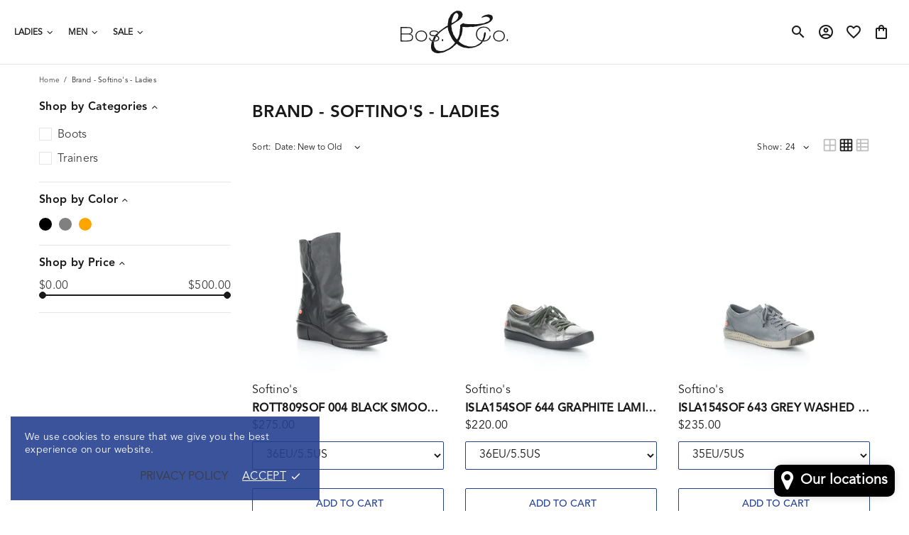

--- FILE ---
content_type: text/css
request_url: https://us.bosandco.com/cdn/shop/t/52/assets/fonts.css?v=15893084525635636421757510144
body_size: 318
content:
@font-face{font-family:Avenir Book;font-style:normal;font-weight:400;src:local("Avenir LT Pro 45 Book"),url(//us.bosandco.com/cdn/shop/t/52/assets/AvenirLTProBook.woff?v=75335313290065343031757510020) format("woff")}@font-face{font-family:Avenir Book Oblique;font-style:normal;font-weight:400;src:local("Avenir LT Pro 45 Book Oblique"),url(//us.bosandco.com/cdn/shop/t/52/assets/AvenirLTProBookOblique.woff?v=141094537885597973551757510021) format("woff")}@font-face{font-family:Avenir Roman;font-style:normal;font-weight:400;src:local("Avenir LT Pro 55 Roman"),url(//us.bosandco.com/cdn/shop/t/52/assets/AvenirLTProRoman.woff?v=116925867349699572541757510024) format("woff")}@font-face{font-family:Avenir Oblique;font-style:normal;font-weight:400;src:local("Avenir LT Pro 55 Oblique"),url(//us.bosandco.com/cdn/shop/t/52/assets/AvenirLTProOblique.woff?v=154563808745488929341757510023) format("woff")}@font-face{font-family:Avenir Light;font-style:normal;font-weight:400;src:local("Avenir LT Pro 35 Light"),url(//us.bosandco.com/cdn/shop/t/52/assets/AvenirLTProLight.woff?v=109963703284732125791757510022) format("woff")}@font-face{font-family:Avenir Light Oblique;font-style:normal;font-weight:400;src:local("Avenir LT Pro 35 Light Oblique"),url(//us.bosandco.com/cdn/shop/t/52/assets/AvenirLTProLightOblique.woff?v=43938131786100893521757510022) format("woff")}@font-face{font-family:Avenir Medium;font-style:normal;font-weight:400;src:local("Avenir LT Pro 65 Medium"),url(//us.bosandco.com/cdn/shop/t/52/assets/AvenirLTProMedium.woff?v=170846400279226150751757510023) format("woff")}@font-face{font-family:Avenir Medium Oblique;font-style:normal;font-weight:400;src:local("Avenir LT Pro 65 Medium Oblique"),url(//us.bosandco.com/cdn/shop/t/52/assets/AvenirLTProMediumOblique.woff?v=142208056542474317641757510023) format("woff")}@font-face{font-family:Avenir Heavy;font-style:normal;font-weight:400;src:local("Avenir LT Pro 85 Heavy"),url(//us.bosandco.com/cdn/shop/t/52/assets/AvenirLTProHeavy.woff?v=179992303915230291481757510021) format("woff")}@font-face{font-family:Avenir Heavy Oblique;font-style:normal;font-weight:400;src:local("Avenir LT Pro 85 Heavy Oblique"),url(//us.bosandco.com/cdn/shop/t/52/assets/AvenirLTProHeavyOblique.woff?v=60830874826417023171757510021) format("woff")}@font-face{font-family:Avenir Black;font-style:normal;font-weight:400;src:local("Avenir LT Pro 95 Black"),url(//us.bosandco.com/cdn/shop/t/52/assets/AvenirLTProBlack.woff?v=68231439699984655891757510019) format("woff")}@font-face{font-family:Avenir Oblique;font-style:normal;font-weight:400;src:local("Avenir LT Pro 95 Black Oblique"),url(//us.bosandco.com/cdn/shop/t/52/assets/AvenirLTProBlackOblique.woff?v=180387388331814256981757510020) format("woff")}@font-face{font-family:Material Icons;font-style:normal;font-weight:400;src:url(//us.bosandco.com/cdn/shop/t/52/assets/flUhRq6tzZclQEJ-Vdg-IuiaDsNcIhQ8tQ.woff2?v=114081577856096403861757510035) format("woff2")}@font-face{font-family:Material Icons Outlined;font-style:normal;font-weight:400;src:url(//us.bosandco.com/cdn/shop/t/52/assets/gok-H7zzDkdnRel8-DQ6KAXJ69wP1tGnf4ZGhUcel5euIg.woff2?v=141032514307594503641757510037) format("woff2")}@font-face{font-family:Material Icons Round;font-style:normal;font-weight:400;src:url(//us.bosandco.com/cdn/shop/t/52/assets/LDItaoyNOAY6Uewc665JcIzCKsKc_M9flwmPq_HTTw.woff2?v=42163961327098976921757510042) format("woff2")}@font-face{font-family:Material Icons Sharp;font-style:normal;font-weight:400;src:url(//us.bosandco.com/cdn/shop/t/52/assets/oPWQ_lt5nv4pWNJpghLP75WiFR4kLh3kvmvRImcycg.woff2?v=162781309590319795501757510062) format("woff2")}@font-face{font-family:Material Icons Two Tone;font-style:normal;font-weight:400;src:url(//us.bosandco.com/cdn/shop/t/52/assets/hESh6WRmNCxEqUmNyh3JDeGxjVVyMg4tHGctNCu0NjbrHg.woff2?v=14933244408516152561757510039) format("woff2")}.material-icons{font-family:Material Icons;font-weight:400;font-style:normal;font-size:24px;line-height:1;letter-spacing:normal;text-transform:none;display:inline-block;white-space:nowrap;word-wrap:normal;direction:ltr;-webkit-font-feature-settings:"liga";-webkit-font-smoothing:antialiased}.material-icons-outlined{font-family:Material Icons Outlined;font-weight:400;font-style:normal;font-size:24px;line-height:1;letter-spacing:normal;text-transform:none;display:inline-block;white-space:nowrap;word-wrap:normal;direction:ltr;-webkit-font-feature-settings:"liga";-webkit-font-smoothing:antialiased}.material-icons-round{font-family:Material Icons Round;font-weight:400;font-style:normal;font-size:24px;line-height:1;letter-spacing:normal;text-transform:none;display:inline-block;white-space:nowrap;word-wrap:normal;direction:ltr;-webkit-font-feature-settings:"liga";-webkit-font-smoothing:antialiased}.material-icons-sharp{font-family:Material Icons Sharp;font-weight:400;font-style:normal;font-size:24px;line-height:1;letter-spacing:normal;text-transform:none;display:inline-block;white-space:nowrap;word-wrap:normal;direction:ltr;-webkit-font-feature-settings:"liga";-webkit-font-smoothing:antialiased}.material-icons-two-tone{font-family:Material Icons Two Tone;font-weight:400;font-style:normal;font-size:24px;line-height:1;letter-spacing:normal;text-transform:none;display:inline-block;white-space:nowrap;word-wrap:normal;direction:ltr;-webkit-font-feature-settings:"liga";-webkit-font-smoothing:antialiased}.material-icons-outlined.md-18{font-size:18px}.material-icons-outlined.md-36{font-size:36px}.material-icons-outlined.md-24{font-size:24px}.material-icons-outlined.md-48{font-size:48px}.material-icons-outlined.md-dark{color:#0000008a}.material-icons-outlined.md-dark.md-inactive{color:#00000042}.material-icons-outlined.md-light{color:#fff}.material-icons-outlined.md-light.md-inactive{color:#ffffff4d}
/*# sourceMappingURL=/cdn/shop/t/52/assets/fonts.css.map?v=15893084525635636421757510144 */


--- FILE ---
content_type: text/css
request_url: https://us.bosandco.com/cdn/shop/t/52/assets/product_title.scss.css?v=114631125513874784891757510144
body_size: -749
content:
.collection-products .product_title {
  overflow: hidden;
  text-overflow: ellipsis;
  white-space: nowrap; }

@media only screen and (max-width: 1024px) {
  .products-view-centered-xs .product_title {
    overflow: hidden;
    text-overflow: ellipsis;
    white-space: normal; } }


--- FILE ---
content_type: text/css
request_url: https://us.bosandco.com/cdn/shop/t/52/assets/theme.scss.css?v=163804283071509914641757510144
body_size: 8717
content:
.rte img{height:auto}.text-center.rte ul,.text-center.rte ol,.text-center .rte ul,.text-center .rte ol{margin-left:0;list-style-position:inside}.rte-table{max-width:100%;overflow:auto;-webkit-overflow-scrolling:touch}.rte__video-wrapper{position:relative;overflow:hidden;max-width:100%;padding-bottom:56.25%;height:0;height:auto}.rte__video-wrapper iframe{position:absolute;top:0;left:0;width:100%;height:100%}.rte__table-wrapper{max-width:100%;overflow:auto;-webkit-overflow-scrolling:touch}body{font-family:Avenir Book,sans-serif;font-size:16px}p{line-height:1.5em}.bold{font-family:Avenir Heavy,sans-serif!important}.fs,.paragraph{font-family:Avenir Book,sans-serif;font-size:16px!important;line-height:1.2em!important}.fs-lg,.paragraph-lg{font-family:Avenir Book,sans-serif;font-size:18px!important;line-height:1.2em!important}.display{font-size:60px}@media (max-width: 1024px){.display{font-size:40px;line-height:1em}}h1,.h1{font-size:40px;line-height:1.2em;font-family:Avenir Heavy,sans-serif;text-transform:uppercase}h2,.h2{font-size:30px;line-height:1.2em;font-family:Avenir Heavy,sans-serif;text-transform:uppercase}h3,.h3{font-size:24px;line-height:1.2em;font-family:Avenir Heavy,sans-serif;text-transform:uppercase}h4,.h4{font-size:24px;line-height:1.2em;font-family:Avenir Medium,sans-serif;text-transform:uppercase}h5,.h5{font-size:16px;line-height:1.2em;font-family:Avenir Medium,sans-serif;text-transform:uppercase}h6,.h6{font-size:16px;line-height:1.5em;font-family:Avenir Heavy,sans-serif}ul,ol,.list{font-size:12px;line-height:20px}.list-lg{font-size:15px;line-height:21px}.ls-0{letter-spacing:0}.icon{width:20px;min-width:20px;min-height:20px}.icon-fs-26>.icon{width:26px;min-width:26px;min-height:26px}blockquote,blockquote p{font-size:24px;line-height:1.2em}blockquote site,blockquote p site{font-size:16px;line-height:1.2em}.table,.responsive-table{font-size:16px;line-height:1.2em}.table th,.responsive-table th{font-weight:400}.note{font-size:11px;line-height:18px}.btn,.spr-summary-actions-newreview,.spr-button,.dynamic-checkout__button--styled .shopify-payment-button__button{border-radius:2px;padding-top:16px!important;padding-bottom:16px!important;font-family:Avenir Medium,sans-serif;text-transform:uppercase;font-size:14px;line-height:1em}.link:visited,.link:active,.link:link{text-decoration:underline}.tp-caption{font-size:16px!important;line-height:1.2em!important}.spr-icon{font-size:13px!important}.spr-header-title,.spr-form-title{font-size:24px!important;line-height:1.2em}.spr-review-header-title{font-size:15px;line-height:21px}.spr-review-reportreview{font-size:13px!important;line-height:18px!important}.spr-review-header-byline strong{font-weight:400}.tippy-tooltip.shella-theme{font-size:11px;line-height:15px;font-family:Poppins,sans-serif!important}.select__dropdown span{line-height:23px}.label{font-size:16px;line-height:21px}.irs-from,.irs-to,.irs-single,.irs-min,.irs-max{font-size:16px;line-height:18px}.breadcrumbs ul{font-size:10px;line-height:16px}.header__tape{font-size:18px;line-height:24px}@media (max-width: 1024px){.header__tape-close .icon{width:36px;min-width:36px;min-height:32px}}.header__logo .text-hide{line-height:0}@media (min-width: 1025px){.header__btn-cart span,.header__btn-currency span{font-size:16px;line-height:21px}}@media (min-width: 1025px){.header__btn-search span{line-height:14px}}@media (min-width: 1025px){.header__btn-search .icon{min-height:21px}}@media (max-width: 1024px){.header__btn-menu .icon,.header__btn-services .icon,.header__btn-account .icon,.header__btn-wishlist .icon,.header__btn-compare .icon,.header__btn-cart .icon{width:24px;min-width:24px;min-height:36px}}@media (max-width: 1024px){.header__dropdown a,.header__dropdown span{line-height:31px}}.menu .icon{min-height:24px}@media (max-width: 1024px){.menu a{line-height:36px}}@media (max-width: 1024px){.menu__back>a,.menu__item--has-children>a{text-transform:uppercase}}.menu__list{font-size:13px;line-height:24px}.menu__panel>.menu__item>a{text-transform:uppercase}@media (min-width: 1025px){.menu__panel>.menu__item>a{font-size:14px;line-height:14px}}@media (max-width: 1024px){.menu__panel>.menu__item>a,.menu__back>a{font-size:15px;line-height:36px}}@media (min-width: 1025px){.menu__title{font-size:15px;line-height:21px;text-transform:uppercase}}.menu__label{font-size:9px;line-height:12px}.slider__prev .icon,.slider__next .icon{width:40px;min-width:40px}.countdown--type-01 .countdown__time,.countdown--type-01 .countdown__postfix{font-size:10px;line-height:13px}.countdown--type-02 .countdown__time{font-size:20px;line-height:26px}.countdown--type-02 .countdown__postfix{font-size:10px;line-height:13px}.visitors{font-size:15px;line-height:26px}.material-info .icon{width:23px;min-width:23px;min-height:23px}.material-info__head-icons .icon{width:50px;min-width:50px;min-height:52px}.tabs__btn{font-size:12px;line-height:21px;font-weight:600}.products-grid-buttons .icon{width:21px;min-width:21px}.products-grid-buttons .icon-theme-304,.products-grid-buttons .icon-theme-305{width:20.5px;min-width:20.5px}.product-collection__collections,.product-collection__title>*{line-height:18px}@media (max-width: 1024px){.product-collection__buttons-section .icon,.product-wishlist__buttons-section .icon,.product-compare__buttons-section .icon{width:24px;min-width:24px}}.product-notification__content span{font-size:10px}.product-notification__content h3,.product-notification__content span{line-height:18px}.product-notification__button-close .icon{width:14px;min-width:14px;min-height:14px}.product-list__collections{line-height:18px}@media (min-width: 1025px){.product-list__title>*{font-size:24px}}@media (max-width: 1024px){.product-list__title>*{line-height:18px}}.product-page-gallery__control{font-size:10px}@media (max-width: 1024px){.product-page-info__title>*{font-size:24px;line-height:1.2em}}.product-page-info__details-buttons{font-size:16px;line-height:14px}.product-page-info__price .price{font-size:24px}.product-page-info__price .price--sale>span:first-child{font-size:17px}.product-page-info__payments label{font-size:16px;line-height:1.2em}@media (max-width: 1024px){.one-product-info__title>*{font-size:24px;line-height:1.2em}}.one-product-info__details-buttons{font-size:16px;line-height:14px}.one-product-info__price .price{font-size:24px}.one-product-info__price .price--sale>span:first-child{font-size:17px}@media (min-width: 1260px){.products-view-list-xl .product-collection__title>*{font-size:24px;line-height:1.2em}}@media (min-width: 1025px){.products-view-list-lg .product-collection__title>*{font-size:24px;line-height:1.2em}}.price{font-size:17px}.price--sale>span:first-child{font-size:16px}.product-options__value--text,.product-options__value--large-text{font-size:16px;line-height:18px}@media (min-width: 1025px){.product-options--type-footbar .product-options__value--large-text{line-height:24px}}.collection-current-tags__items div{line-height:20px}@media (min-width: 1025px){.search input{font-size:24px;line-height:1.2em}}@media (max-width: 1024px){.search input{font-size:24px;line-height:1.2em}}@media (min-width: 1025px){.search form label .icon{width:30px;min-width:30px;min-height:45px}}.popup-account__login ul{font-size:16px;line-height:1.2em}.popup-subscription__title-icon .icon{width:30px;min-width:30px}.popup-subscription--layout-02 .popup-subscription__text-line-02{font-size:50px;line-height:42px}.popup-subscription--layout-02 .popup-subscription__text-line-03{font-size:15px;line-height:20px}@media (min-width: 778px){.popup-subscription--layout-03 .popup-subscription__text-line-02{font-size:100px;line-height:82px}}@media (max-width: 777px){.popup-subscription--layout-03 .popup-subscription__text-line-02{font-size:50px;line-height:41px}}.popup-subscription--layout-03 .popup-subscription__text-line-03{font-size:15px;line-height:20px}.popup-subscription--layout-03 .popup-subscription__text-line-03 span{font-weight:700}.popup-subscription--layout-04 .popup-subscription__text-line-01{font-size:32px;line-height:42px}@media (min-width: 778px){.popup-subscription--layout-04 .popup-subscription__text-line-02{font-size:110px;line-height:90px}}@media (max-width: 777px){.popup-subscription--layout-04 .popup-subscription__text-line-02{font-size:55px;line-height:45px}}.popup-subscription--layout-04 .popup-subscription__text-line-03{font-size:17px;line-height:22px}.popup-subscription-confirmation__title-icon .icon{width:30px;min-width:30px}.notification-cookies p{font-size:14px;line-height:18px}.notification-cookies__button-close .icon{width:27px;min-width:27px;min-height:18px}@media (min-width: 1025px){.social-media .icon{width:12px;min-width:12px}}@media (max-width: 1024px){.social-media .icon{width:16px;min-width:16px}}@media (min-width: 1025px){.social-media .icon-social-facebook{width:7px;min-width:7px}}@media (max-width: 1024px){.social-media .icon-social-facebook{width:9px;min-width:9px}}@media (min-width: 1025px){.social-media .icon-social-google{width:16px;min-width:16px}}@media (max-width: 1024px){.social-media .icon-social-google{width:24px;min-width:24px}}@media (min-width: 1025px){.social-media .icon-social-youtube{width:14px;min-width:14px}}@media (max-width: 1024px){.social-media .icon-social-youtube{width:20px;min-width:20px}}@media (min-width: 1025px){.social-media .icon-social-behance{width:14px;min-width:14px}}@media (max-width: 1024px){.social-media .icon-social-behance{width:22px;min-width:22px}}.footbar-product__title>*{font-size:15px;line-height:22px}.footbar-product__price{line-height:22px}@media (max-width: 1024px){.footbar-product__price .price{font-size:24px}}@media (max-width: 1024px){.footbar-product__price .price--sale>span:first-child{font-size:17px}}.product-fixed-sizebar__line .icon{min-height:16px}.layer-navigation__head>*,.layer-navigation__arrow{line-height:30px}.information-line .icon{width:30px;min-width:30px}.article .rte ul,.article .rte ol{font-size:20px!important;line-height:30px!important}.article blockquote,.article blockquote p{font-size:24px;line-height:1.2em}.article blockquote site,.article blockquote p site{font-size:15px;line-height:20px}.article-text{font-size:20px;line-height:30px}.lookbook__price .price{font-size:16px}.lookbook__price .price--sale>span:first-child{font-size:16px}.footer__copyright p{font-size:10px;line-height:16px}.rte{font-size:18px;line-height:1.2em}.rte ul,.rte ol{font-size:15px!important;line-height:21px!important}@media (max-width: 1024px){.is-ios input,.is-ios textarea{font-size:16px!important}}body{background-color:#fff;color:#191919}#MainContent{background-color:#fff}h1,.h1,h2,.h2,h3,.h3,h4,.h4,h5,.h5,h6,.h6,a,a:visited,a:active,a:link{color:#191919}@media (min-width: 1025px){a:hover{color:#191919}}a.link-unstyled:visited,a.link-unstyled:active,a.link-unstyled:link{color:initial}@media (min-width: 1025px){a.link-unstyled:hover{color:initial}}p,.paragraph,i{color:#191919}.icon{fill:#191919}blockquote{border-color:#191919;color:#191919}blockquote p{color:#191919}hr:not(.hr--clear){border-top-color:#e5e5e5}.link-revert,.link-revert:visited,.link-revert:active,.link-revert:link{color:#191919}@media (min-width: 1025px){.link-revert:hover{color:#191919}}.border{border-color:#e5e5e5!important}.border-top{border-top-color:#e5e5e5!important}.border-bottom{border-bottom-color:#e5e5e5!important}.border-left{border-left-color:#e5e5e5!important}.border-right{border-right-color:#e5e5e5!important}@media (min-width: 1025px){.border-hover:hover{border-color:#191919!important}}ul:not(.list-unstyled) li:before{background-color:#191919}ol:not(.list-unstyled) li:before{color:#191919}.table th,.responsive-table th{color:#3d3d3d}.table td,.responsive-table td{color:#191919}.table th,.table td,.table thead th,.table tbody+tbody,.responsive-table th,.responsive-table td,.responsive-table thead th,.responsive-table tbody+tbody{border-color:#e5e5e5}input[type=text],input[type=number],input[type=email],input[type=password],input[type=search],input[type=tel],textarea,select{background-color:#fff;border-color:#24408f!important;color:#191919}input[type=text]::-webkit-input-placeholder,input[type=number]::-webkit-input-placeholder,input[type=email]::-webkit-input-placeholder,input[type=password]::-webkit-input-placeholder,input[type=search]::-webkit-input-placeholder,input[type=tel]::-webkit-input-placeholder,textarea::-webkit-input-placeholder,select::-webkit-input-placeholder{color:#191919}input[type=text]::-moz-placeholder,input[type=number]::-moz-placeholder,input[type=email]::-moz-placeholder,input[type=password]::-moz-placeholder,input[type=search]::-moz-placeholder,input[type=tel]::-moz-placeholder,textarea::-moz-placeholder,select::-moz-placeholder{color:#191919}input[type=text]:-ms-input-placeholder,input[type=number]:-ms-input-placeholder,input[type=email]:-ms-input-placeholder,input[type=password]:-ms-input-placeholder,input[type=search]:-ms-input-placeholder,input[type=tel]:-ms-input-placeholder,textarea:-ms-input-placeholder,select:-ms-input-placeholder{color:#191919}input[type=text]:-moz-placeholder,input[type=number]:-moz-placeholder,input[type=email]:-moz-placeholder,input[type=password]:-moz-placeholder,input[type=search]:-moz-placeholder,input[type=tel]:-moz-placeholder,textarea:-moz-placeholder,select:-moz-placeholder{color:#191919}@media (min-width: 1025px){input[type=text]:hover,input[type=number]:hover,input[type=email]:hover,input[type=password]:hover,input[type=search]:hover,input[type=tel]:hover,textarea:hover,select:hover{border-color:#191919}}input[type=text]:focus,input[type=number]:focus,input[type=email]:focus,input[type=password]:focus,input[type=search]:focus,input[type=tel]:focus,textarea:focus,select:focus{background-color:#fff;border-color:#191919}input.success{border-color:#25a799}input.error{border-color:#f54337}label{color:#191919}label.success{color:#25a799}label.error{color:#f54337}.note--success,.note--success *,.note--error,.note--error *{color:#fff}.note--success ul li:before,.note--error ul li:before{background-color:#fff}.note--success ol li:before,.note--error ol li:before{color:#fff}.note:not([class*=note--]){background-color:#f2f2f2}.note:not([class*=note--]):before{border-bottom-color:#f2f2f2}.note--success{background-color:#25a799}.note--success:before{border-bottom-color:#25a799}.note--error{background-color:#f54337}.note--error:before{border-bottom-color:#f54337}.input-checkbox{color:#3d3d3d}.input-checkbox input:checked~span{color:#191919}@media (min-width: 1025px){.input-checkbox span:hover{color:#191919}}.input-checkbox:not(.input-checkbox--unbordered) input:checked+span{border-color:#191919!important}.input-boolean{color:#3d3d3d}.input-boolean input+span{background-color:#f2f2f2}.input-boolean input+span span{background-color:#fff;-webkit-box-shadow:-1px 1px 0px 0px rgba(0,0,0,.05);-moz-box-shadow:-1px 1px 0px 0px rgba(0,0,0,.05);box-shadow:-1px 1px #0000000d}.input-boolean input:checked+span{background-color:#191919}.input-boolean input:checked~span{color:#191919}@media (min-width: 1025px){.input-boolean:hover input~span{color:#191919}}@media (min-width: 1025px){.input-quantity [data-control]:hover{border-color:#191919!important}}.input-icon-button .icon{fill:#bdbdbd}.input-icon-button input:checked+.icon{fill:#191919}.btn-link,.btn-link:visited,.btn-link:active,.btn-link:link{color:#191919}@media (min-width: 1025px){.btn-link:hover{color:#191919}}h1.btn-link,h1.btn-link:visited,h1.btn-link:active,h1.btn-link:link,.h1.btn-link,.h1.btn-link:visited,.h1.btn-link:active,.h1.btn-link:link,h2.btn-link,h2.btn-link:visited,h2.btn-link:active,h2.btn-link:link,.h2.btn-link,.h2.btn-link:visited,.h2.btn-link:active,.h2.btn-link:link,h3.btn-link,h3.btn-link:visited,h3.btn-link:active,h3.btn-link:link,.h3.btn-link,.h3.btn-link:visited,.h3.btn-link:active,.h3.btn-link:link,h4.btn-link,h4.btn-link:visited,h4.btn-link:active,h4.btn-link:link,.h4.btn-link,.h4.btn-link:visited,.h4.btn-link:active,.h4.btn-link:link,h5.btn-link,h5.btn-link:visited,h5.btn-link:active,h5.btn-link:link,.h5.btn-link,.h5.btn-link:visited,.h5.btn-link:active,.h5.btn-link:link,h6.btn-link,h6.btn-link:visited,h6.btn-link:active,h6.btn-link:link,.h6.btn-link,.h6.btn-link:visited,.h6.btn-link:active,.h6.btn-link:link{color:#191919}.btn:not([class*=btn--invert]):not([class*=btn--secondary]):not([class*=btn--clean]):not([class*=btn--dynamic-checkout]):not([class*=btn--addtocart]):not([class*=btn--text]),.spr-summary-actions-newreview{background-color:#fff;border-color:#24408f}.btn:not([class*=btn--invert]):not([class*=btn--secondary]):not([class*=btn--clean]):not([class*=btn--dynamic-checkout]):not([class*=btn--addtocart]):not([class*=btn--text]),.btn:not([class*=btn--invert]):not([class*=btn--secondary]):not([class*=btn--clean]):not([class*=btn--dynamic-checkout]):not([class*=btn--addtocart]):not([class*=btn--text]):visited,.btn:not([class*=btn--invert]):not([class*=btn--secondary]):not([class*=btn--clean]):not([class*=btn--dynamic-checkout]):not([class*=btn--addtocart]):not([class*=btn--text]):active,.btn:not([class*=btn--invert]):not([class*=btn--secondary]):not([class*=btn--clean]):not([class*=btn--dynamic-checkout]):not([class*=btn--addtocart]):not([class*=btn--text]):link,.spr-summary-actions-newreview,.spr-summary-actions-newreview:visited,.spr-summary-actions-newreview:active,.spr-summary-actions-newreview:link{color:#24408f}.btn:not([class*=btn--invert]):not([class*=btn--secondary]):not([class*=btn--clean]):not([class*=btn--dynamic-checkout]):not([class*=btn--addtocart]):not([class*=btn--text]):focus,.spr-summary-actions-newreview:focus{color:#24408f}.btn:not([class*=btn--invert]):not([class*=btn--secondary]):not([class*=btn--clean]):not([class*=btn--dynamic-checkout]):not([class*=btn--addtocart]):not([class*=btn--text]),.btn:not([class*=btn--invert]):not([class*=btn--secondary]):not([class*=btn--clean]):not([class*=btn--dynamic-checkout]):not([class*=btn--addtocart]):not([class*=btn--text]) span,.spr-summary-actions-newreview,.spr-summary-actions-newreview span{color:#24408f}.btn:not([class*=btn--invert]):not([class*=btn--secondary]):not([class*=btn--clean]):not([class*=btn--dynamic-checkout]):not([class*=btn--addtocart]):not([class*=btn--text]) .icon,.spr-summary-actions-newreview .icon{fill:#24408f}@media (min-width: 1025px){.btn:not([class*=btn--invert]):not([class*=btn--secondary]):not([class*=btn--clean]):not([class*=btn--dynamic-checkout]):not([class*=btn--addtocart]):not([class*=btn--text]):hover,.spr-summary-actions-newreview:hover{background-color:#24408f;border-color:#24408f;color:#fff}}@media (min-width: 1025px){.btn:not([class*=btn--invert]):not([class*=btn--secondary]):not([class*=btn--clean]):not([class*=btn--dynamic-checkout]):not([class*=btn--addtocart]):not([class*=btn--text]):hover span,.spr-summary-actions-newreview:hover span{color:#fff}}@media (min-width: 1025px){.btn:not([class*=btn--invert]):not([class*=btn--secondary]):not([class*=btn--clean]):not([class*=btn--dynamic-checkout]):not([class*=btn--addtocart]):not([class*=btn--text]):hover .icon,.spr-summary-actions-newreview:hover .icon{fill:#fff}}.btn:not([class*=btn--invert]):not([class*=btn--secondary]):not([class*=btn--clean]):not([class*=btn--dynamic-checkout]):not([class*=btn--addtocart]):not([class*=btn--text]).active,.spr-summary-actions-newreview.active{background-color:#24408f;border-color:#24408f}.btn:not([class*=btn--invert]):not([class*=btn--secondary]):not([class*=btn--clean]):not([class*=btn--dynamic-checkout]):not([class*=btn--addtocart]):not([class*=btn--text]).active,.btn:not([class*=btn--invert]):not([class*=btn--secondary]):not([class*=btn--clean]):not([class*=btn--dynamic-checkout]):not([class*=btn--addtocart]):not([class*=btn--text]).active:visited,.btn:not([class*=btn--invert]):not([class*=btn--secondary]):not([class*=btn--clean]):not([class*=btn--dynamic-checkout]):not([class*=btn--addtocart]):not([class*=btn--text]).active:active,.btn:not([class*=btn--invert]):not([class*=btn--secondary]):not([class*=btn--clean]):not([class*=btn--dynamic-checkout]):not([class*=btn--addtocart]):not([class*=btn--text]).active:link,.spr-summary-actions-newreview.active,.spr-summary-actions-newreview.active:visited,.spr-summary-actions-newreview.active:active,.spr-summary-actions-newreview.active:link{color:#fff}.btn:not([class*=btn--invert]):not([class*=btn--secondary]):not([class*=btn--clean]):not([class*=btn--dynamic-checkout]):not([class*=btn--addtocart]):not([class*=btn--text]).active:focus,.spr-summary-actions-newreview.active:focus{color:#fff}.btn:not([class*=btn--invert]):not([class*=btn--secondary]):not([class*=btn--clean]):not([class*=btn--dynamic-checkout]):not([class*=btn--addtocart]):not([class*=btn--text]).active span,.spr-summary-actions-newreview.active span{color:#fff}.btn:not([class*=btn--invert]):not([class*=btn--secondary]):not([class*=btn--clean]):not([class*=btn--dynamic-checkout]):not([class*=btn--addtocart]):not([class*=btn--text]).active .icon,.spr-summary-actions-newreview.active .icon{fill:#fff}.btn--invert{background-color:#191919;border-color:#191919}.btn--invert,.btn--invert:visited,.btn--invert:active,.btn--invert:link{color:#fff}.btn--invert:focus{color:#fff}.btn--invert,.btn--invert span{color:#fff}.btn--invert .icon{fill:#fff}@media (min-width: 1025px){.btn--invert:hover{background-color:#24408f;border-color:#24408f;color:#fff}}@media (min-width: 1025px){.btn--invert:hover span{color:#fff}}@media (min-width: 1025px){.btn--invert:hover .icon{fill:#fff}}.btn--invert.active{background-color:#24408f;border-color:#24408f}.btn--invert.active,.btn--invert.active:visited,.btn--invert.active:active,.btn--invert.active:link{color:#fff}.btn--invert.active:focus{color:#fff}.btn--invert.active span{color:#fff}.btn--invert.active .icon{fill:#fff}.btn--secondary{background-color:#6d1bfc;border-color:#fff}.btn--secondary,.btn--secondary:visited,.btn--secondary:active,.btn--secondary:link{color:#fff}.btn--secondary:focus{color:#fff}.btn--secondary,.btn--secondary span{color:#fff}.btn--secondary .icon{fill:#fff}@media (min-width: 1025px){.btn--secondary:hover{background-color:#fff;border-color:#6d1bfc;color:#6d1bfc}}@media (min-width: 1025px){.btn--secondary:hover span{color:#6d1bfc}}@media (min-width: 1025px){.btn--secondary:hover .icon{fill:#6d1bfc}}.btn--secondary.active{background-color:#fff;border-color:#6d1bfc}.btn--secondary.active,.btn--secondary.active:visited,.btn--secondary.active:active,.btn--secondary.active:link{color:#6d1bfc}.btn--secondary.active:focus{color:#6d1bfc}.btn--secondary.active span{color:#6d1bfc}.btn--secondary.active .icon{fill:#6d1bfc}.btn--clean{background-color:#fff;border-color:#dd3022}.btn--clean,.btn--clean:visited,.btn--clean:active,.btn--clean:link{color:#dd3022}.btn--clean:focus{color:#dd3022}.btn--clean,.btn--clean span{color:#dd3022}.btn--clean .icon{fill:#dd3022}@media (min-width: 1025px){.btn--clean:hover{background-color:#dd3022;border-color:#dd3022;color:#fff}}@media (min-width: 1025px){.btn--clean:hover span{color:#fff}}@media (min-width: 1025px){.btn--clean:hover .icon{fill:#fff}}.btn--clean.active{background-color:#dd3022;border-color:#dd3022}.btn--clean.active,.btn--clean.active:visited,.btn--clean.active:active,.btn--clean.active:link{color:#fff}.btn--clean.active:focus{color:#fff}.btn--clean.active span{color:#fff}.btn--clean.active .icon{fill:#fff}.btn--addtocart{background-color:#fff;border-color:#191919}.btn--addtocart,.btn--addtocart:visited,.btn--addtocart:active,.btn--addtocart:link{color:#191919}.btn--addtocart:focus{color:#191919}.btn--addtocart,.btn--addtocart span{color:#191919}.btn--addtocart .icon{fill:#191919}@media (min-width: 1025px){.btn--addtocart:hover{background-color:#191919;border-color:#191919;color:#fff}}@media (min-width: 1025px){.btn--addtocart:hover span{color:#fff}}@media (min-width: 1025px){.btn--addtocart:hover .icon{fill:#fff}}.btn--addtocart.active{background-color:#fff;border-color:#191919}.btn--addtocart.active,.btn--addtocart.active:visited,.btn--addtocart.active:active,.btn--addtocart.active:link{color:#191919}.btn--addtocart.active:focus{color:#191919}.btn--addtocart.active span{color:#191919}.btn--addtocart.active .icon{fill:#191919}.dynamic-checkout__button--styled .shopify-payment-button__button{background-color:#f8dc68!important;border-color:#f8dc68!important}.dynamic-checkout__button--styled .shopify-payment-button__button,.dynamic-checkout__button--styled .shopify-payment-button__button:visited,.dynamic-checkout__button--styled .shopify-payment-button__button:active,.dynamic-checkout__button--styled .shopify-payment-button__button:link{color:#191919!important}.dynamic-checkout__button--styled .shopify-payment-button__button:focus{color:#191919!important}.dynamic-checkout__button--styled .shopify-payment-button__button,.dynamic-checkout__button--styled .shopify-payment-button__button span{color:#191919!important}.dynamic-checkout__button--styled .shopify-payment-button__button .icon{fill:#191919!important}@media (min-width: 1025px){.dynamic-checkout__button--styled .shopify-payment-button__button:hover{background-color:#f8dc68!important;border-color:#191919!important;color:#191919!important}}@media (min-width: 1025px){.dynamic-checkout__button--styled .shopify-payment-button__button:hover span{color:#191919!important}}@media (min-width: 1025px){.dynamic-checkout__button--styled .shopify-payment-button__button:hover .icon{fill:#191919!important}}.dynamic-checkout__button--styled .shopify-payment-button__button.active{background-color:#f8dc68!important;border-color:#191919!important}.dynamic-checkout__button--styled .shopify-payment-button__button.active,.dynamic-checkout__button--styled .shopify-payment-button__button.active:visited,.dynamic-checkout__button--styled .shopify-payment-button__button.active:active,.dynamic-checkout__button--styled .shopify-payment-button__button.active:link{color:#191919!important}.dynamic-checkout__button--styled .shopify-payment-button__button.active:focus{color:#191919!important}.dynamic-checkout__button--styled .shopify-payment-button__button.active span{color:#191919!important}.dynamic-checkout__button--styled .shopify-payment-button__button.active .icon{fill:#191919!important}.dynamic-checkout__button--styled .shopify-payment-button__button .shopify-cleanslate div[role=button],.dynamic-checkout__button--styled .shopify-payment-button__button .shopify-cleanslate div[role=button]:hover,.dynamic-checkout__button--styled .shopify-payment-button__button .shopify-cleanslate div[role=button]:focus{background-color:transparent!important}.btn--transparent:not(:hover){background-color:transparent!important}@media (max-width: 1024px){.btn--transparent{background-color:transparent!important}}.btn--text{background-color:transparent}.btn--text,.btn--text:visited,.btn--text:active,.btn--text:link{color:#191919}.btn--text .icon{fill:#191919}.label{color:#fff}.label--sale{background-color:#f54337}.label--new{background-color:#16e8ba}.label--hot{background-color:#24408f}.label--out-stock{background-color:#bdbdbd}.label--in-stock{background-color:#9febbb}.label--waterproof{background-color:#32ccf3}.in-stock{color:#25a799}.waterproof{color:#32ccf3}.out-stock{color:#f54337}.spr-starrating,.spr-icon,.spr-badge-caption{color:#191919}.spr-review-reportreview,.spr-review-reportreview:visited,.spr-review-reportreview:active,.spr-review-reportreview:link{color:#3d3d3d}@media (min-width: 1025px){.spr-review-reportreview:hover{color:#191919}}.irs .irs-line{background-color:#e5e5e5}.irs .irs-bar{background-color:#191919}.irs .irs-min,.irs .irs-max,.irs .irs-from,.irs .irs-to,.irs .irs-single{background-color:transparent;color:#3d3d3d}.irs .irs-slider{background-color:#191919;border-color:#191919}.irs .irs-slider.state_hover{background-color:#fff}@media (min-width: 1025px){.irs .irs-slider:hover{background-color:#fff}}.slider-revolution .tp-bullet{background-color:#191919}.slider-revolution .tp-bullet:hover{background-color:#f2f2f2}.slider-revolution .tp-loader.spinner2{background-color:#191919}.slider-revolution .tparrows.uranus:before{color:#191919}.slider-revolution .tparrows.uranus:hover:before{color:#f2f2f2}.tippy-tooltip.shella-theme{background-color:#24408f;color:#fff;border-radius:1px}.tippy-popper[x-placement^=top] .tippy-tooltip.shella-theme .tippy-arrow{border-top-color:#24408f}.tippy-popper[x-placement^=bottom] .tippy-tooltip.shella-theme .tippy-arrow{border-bottom-color:#24408f}.tippy-popper[x-placement^=left] .tippy-tooltip.shella-theme .tippy-arrow{border-left-color:#24408f}.tippy-popper[x-placement^=right] .tippy-tooltip.shella-theme .tippy-arrow{border-right-color:#24408f}@media (min-width: 1025px){.dropdown{background-color:#fff;-webkit-box-shadow:0 4px 10px 0 rgba(0,0,0,.1);-moz-box-shadow:0 4px 10px 0 rgba(0,0,0,.1);box-shadow:0 4px 10px #0000001a}}@media (min-width: 1025px){.dropdown span{color:#3d3d3d}}.dropdown a,.dropdown a:visited,.dropdown a:active,.dropdown a:link{color:#3d3d3d}@media (min-width: 1025px){.dropdown span:not([disabled]):hover,.dropdown a:not([disabled]):hover{color:#191919}}.dropdown span[disabled],.dropdown a[disabled]{opacity:.6}@media (min-width: 1025px){.dropdown .selected,.dropdown .active{background-color:#f2f2f2;color:#191919}}.dropdown .selected span,.dropdown .active span,.dropdown .selected a,.dropdown .selected a:visited,.dropdown .selected a:active,.dropdown .selected a:link,.dropdown .active a,.dropdown .active a:visited,.dropdown .active a:active,.dropdown .active a:link{color:#191919}.social-media a,.social-media a:visited,.social-media a:active,.social-media a:link{color:#3d3d3d}.social-media a:hover{color:#191919}.breadcrumbs a,.breadcrumbs a:visited,.breadcrumbs a:active,.breadcrumbs a:link{color:#3d3d3d}@media (min-width: 1025px){.breadcrumbs a:hover{color:#191919}}.header__tape{background-color:#f0a9a9}.header__tape p{color:#fff}.header__tape-close .icon{fill:#3d3d3d}.header__line-info{background-color:#fff}.header__line-info,.header__line-info p,.header__line-info a,.header__line-info a:visited,.header__line-info a:active,.header__line-info a:link,.header__line-info p a,.header__line-info p a:visited,.header__line-info p a:active,.header__line-info p a:link{color:#191919}.header__line-info .icon{fill:#191919}.header__social-media .icon{fill:#bdbdbd}.header__social-media a:hover .icon{fill:#191919}@media (min-width: 1025px){.header__line-top{background-color:#fff}}@media (max-width: 1024px){.header__line-top{background-color:#fff}}@media (min-width: 1025px){.header__line-bottom{background-color:#fff}}@media (min-width: 1025px){.header__border{border-bottom-color:#e5e5e5!important}}@media (max-width: 1024px){.header__border{border-bottom-color:#e5e5e5!important}}@media (min-width: 1025px){.header__counter{color:#6d1bfc}}@media (max-width: 1024px){.header__counter{color:#6d1bfc}}@media (min-width: 1025px){.header__btn-services,.header__btn-services:visited,.header__btn-services:active,.header__btn-services:link,.header__btn-account,.header__btn-account:visited,.header__btn-account:active,.header__btn-account:link,.header__btn-wishlist,.header__btn-wishlist:visited,.header__btn-wishlist:active,.header__btn-wishlist:link,.header__btn-compare,.header__btn-compare:visited,.header__btn-compare:active,.header__btn-compare:link,.header__btn-currency,.header__btn-currency:visited,.header__btn-currency:active,.header__btn-currency:link,.header__btn-language,.header__btn-language:visited,.header__btn-language:active,.header__btn-language:link{color:#fff}}@media (min-width: 1025px){.header__btn-services:hover,.header__btn-account:hover,.header__btn-wishlist:hover,.header__btn-compare:hover,.header__btn-currency:hover,.header__btn-language:hover{color:#e13d00}}@media (min-width: 1025px){.header__btn-services>i .icon,.header__btn-account>i .icon,.header__btn-wishlist>i .icon,.header__btn-compare>i .icon,.header__btn-currency>i .icon,.header__btn-language>i .icon{fill:#fff}}@media (min-width: 1025px){.header__btn-services:hover>i .icon,.header__btn-account:hover>i .icon,.header__btn-wishlist:hover>i .icon,.header__btn-compare:hover>i .icon,.header__btn-currency:hover>i .icon,.header__btn-language:hover>i .icon{fill:#e13d00}}@media (min-width: 1025px){.header__btn-cart,.header__btn-cart:visited,.header__btn-cart:active,.header__btn-cart:link{color:#191919}}@media (min-width: 1025px){.header__btn-cart:hover{color:#e13d00}}@media (min-width: 1025px){.header__btn-cart>i .icon{fill:#191919}}@media (min-width: 1025px){.header__btn-cart:hover>i .icon{fill:#e13d00}}@media (min-width: 1025px){.header__btn-cart:hover .header__counter{color:#e13d00}}@media (min-width: 1025px){.header__btn-search,.header__btn-search:visited,.header__btn-search:active,.header__btn-search:link{color:#191919}}@media (min-width: 1025px){.header__btn-search:hover{color:#e13d00}}@media (min-width: 1025px){.header__btn-search>i .icon{fill:#191919}}@media (min-width: 1025px){.header__btn-search:hover>i .icon{fill:#e13d00}}@media (min-width: 1025px){.header__btn-wishlist:hover .header__counter,.header__btn-compare:hover .header__counter{color:#6d1bfc}}@media (min-width: 1025px){.header__content--sticky .header__btn-wishlist,.header__content--sticky .header__btn-wishlist:visited,.header__content--sticky .header__btn-wishlist:active,.header__content--sticky .header__btn-wishlist:link,.header__content--sticky .header__btn-compare,.header__content--sticky .header__btn-compare:visited,.header__content--sticky .header__btn-compare:active,.header__content--sticky .header__btn-compare:link,.header__content--sticky .header__btn-cart,.header__content--sticky .header__btn-cart:visited,.header__content--sticky .header__btn-cart:active,.header__content--sticky .header__btn-cart:link{color:#191919}}@media (min-width: 1025px){.header__content--sticky .header__btn-wishlist:hover,.header__content--sticky .header__btn-compare:hover,.header__content--sticky .header__btn-cart:hover{color:#e13d00}}@media (min-width: 1025px){.header__content--sticky .header__btn-wishlist>i .icon,.header__content--sticky .header__btn-compare>i .icon,.header__content--sticky .header__btn-cart>i .icon{fill:#191919}}@media (min-width: 1025px){.header__content--sticky .header__btn-wishlist:hover>i .icon,.header__content--sticky .header__btn-compare:hover>i .icon,.header__content--sticky .header__btn-cart:hover>i .icon{fill:#e13d00}}.header__content--sticky .header__btn-wishlist .header__counter,.header__content--sticky .header__btn-compare .header__counter,.header__content--sticky .header__btn-cart .header__counter{color:#191919}@media (min-width: 1025px){.header__content--sticky .header__btn-wishlist:hover .header__counter,.header__content--sticky .header__btn-compare:hover .header__counter,.header__content--sticky .header__btn-cart:hover .header__counter{color:#e13d00}}@media (max-width: 1024px){.header__btn-menu,.header__btn-menu:visited,.header__btn-menu:active,.header__btn-menu:link,.header__btn-account,.header__btn-account:visited,.header__btn-account:active,.header__btn-account:link,.header__btn-wishlist,.header__btn-wishlist:visited,.header__btn-wishlist:active,.header__btn-wishlist:link,.header__btn-compare,.header__btn-compare:visited,.header__btn-compare:active,.header__btn-compare:link,.header__btn-cart,.header__btn-cart:visited,.header__btn-cart:active,.header__btn-cart:link,.header__btn-currency,.header__btn-currency:visited,.header__btn-currency:active,.header__btn-currency:link,.header__btn-language,.header__btn-language:visited,.header__btn-language:active,.header__btn-language:link,.header__btn-services,.header__btn-services:visited,.header__btn-services:active,.header__btn-services:link,.header__btn-search,.header__btn-search:visited,.header__btn-search:active,.header__btn-search:link{color:#191919}}@media (max-width: 1024px){.header__btn-menu>i .icon,.header__btn-account>i .icon,.header__btn-wishlist>i .icon,.header__btn-compare>i .icon,.header__btn-cart>i .icon,.header__btn-currency>i .icon,.header__btn-language>i .icon,.header__btn-services>i .icon,.header__btn-search>i .icon{fill:#191919}}@media (max-width: 1024px){.header__nav{background-color:#fff}}.header--transparent .header__tape,.header--transparent .header__line-info,.header--transparent .header__line-top,.header--transparent .header__line-bottom,.header--transparent .header__nav{background-color:transparent!important}.header--transparent .header__border{border:none!important}@media (max-width: 1024px){.menu::-webkit-scrollbar-track{background-color:#f2f2f2}}@media (max-width: 1024px){.menu::-webkit-scrollbar-thumb{background-color:#e5e5e5}}@media (max-width: 1024px){.menu a,.menu a:visited,.menu a:active,.menu a:link{color:#3d3d3d}}@media (max-width: 1024px){.menu__back a,.menu__back a:visited,.menu__back a:active,.menu__back a:link{color:#191919}}@media (min-width: 1025px){.menu__panel>.menu__item>a,.menu__panel>.menu__item>a:visited,.menu__panel>.menu__item>a:active,.menu__panel>.menu__item>a:link{color:#191919}}@media (max-width: 1024px){.menu__panel>.menu__item>a,.menu__panel>.menu__item>a:visited,.menu__panel>.menu__item>a:active,.menu__panel>.menu__item>a:link{color:#191919}}@media (min-width: 1025px){.menu__panel>.menu__item>a .icon{fill:#191919}}@media (min-width: 1025px){.menu__panel>.menu__item:hover>a{background-color:transparent}.menu__panel>.menu__item:hover>a,.menu__panel>.menu__item:hover>a:visited,.menu__panel>.menu__item:hover>a:active,.menu__panel>.menu__item:hover>a:link{color:#24408f}}@media (min-width: 1025px){.menu__panel>.menu__item:hover>a .icon{fill:#24408f}}@media (max-width: 1024px){.menu__panel .menu__list{background-color:#fff}}@media (min-width: 1025px){.menu__curtain,.menu__dropdown,.menu__list--styled .menu__list{background-color:#fff;-webkit-box-shadow:0 4px 10px 0 rgba(0,0,0,.1);-moz-box-shadow:0 4px 10px 0 rgba(0,0,0,.1);box-shadow:0 4px 10px #0000001a}}@media (min-width: 1025px){.menu__list--styled .menu__item>a,.menu__list--styled .menu__item>a:visited,.menu__list--styled .menu__item>a:active,.menu__list--styled .menu__item>a:link{color:#3d3d3d}}@media (min-width: 1025px){.menu__list--styled .menu__item>a .icon{fill:#3d3d3d}}@media (min-width: 1025px){.menu__list--styled .menu__item:hover{background-color:#c7e3ff}}@media (min-width: 1025px){.menu__list--styled .menu__item:hover>a,.menu__list--styled .menu__item:hover>a:visited,.menu__list--styled .menu__item:hover>a:active,.menu__list--styled .menu__item:hover>a:link{color:#191919}}@media (min-width: 1025px){.menu__list--styled .menu__item:hover>a .icon{fill:#191919}}@media (min-width: 1025px){.menu__title,.menu__title:visited,.menu__title:active,.menu__title:link{color:#191919}}.menu__label{color:#fff}.menu__label--sale{background-color:#f54337}.menu__label--new{background-color:#16e8ba}.menu__label--hot{background-color:#24408f}.menu__preview-image_image{background-color:#fff;-webkit-box-shadow:0px 5px 15px rgba(0,0,0,.1);-moz-box-shadow:0px 5px 15px rgba(0,0,0,.1);box-shadow:0 5px 15px #0000001a}@media (min-width: 1025px){a.brand:hover{border-color:#191919!important}}.promobox ul a,.promobox ul a:visited,.promobox ul a:active,.promobox ul a:link{color:#191919}@media (min-width: 1025px){.promobox ul a:hover{color:#191919}}.promobox__plate:before{background-color:#fff}@media (min-width: 1025px){.promobox__content-scale:before{background-color:#fff;-webkit-box-shadow:0 0 1px 0 #191919;-moz-box-shadow:0 0 1px 0 #191919;box-shadow:0 0 1px #191919}}.is-edge .promobox__content-scale:before{-webkit-box-shadow:none;-moz-box-shadow:none;box-shadow:none}@media (min-width: 1025px){.promobox__border{border-color:#191919}}.promobox__curtain_bg{background-color:#fff}.popup__bg{background-color:#191919}.popup-navigation__search,.popup-sidebar,.popup-cart,.popup-wishlist,.popup-wishlist-full,.popup-compare-full,.popup-account,.popup-services,.popup-quick-view,.popup-size-guide,.popup-delivery-return,.popup-password,.popup-confirm-transfer-data{background-color:#fff}@media (max-width: 1024px){.popup-navigation{background-color:#f2f2f2}}@media (max-width: 1024px){.popup-navigation__head,.popup-navigation__menu{background-color:#fff}}.popup-sidebar__close .icon,.popup-confirm-transfer-data ul{color:#191919}.popup-cart__items>*:not(:first-child){border-top-color:#e5e5e5}.popup-cart__subtotal>*{color:#191919}.popup-account__return-to-store{color:#191919}.popup-subscription{background-color:#141414}.popup-subscription__close .icon{fill:#fff}.popup-subscription__text-line-01,.popup-subscription__text-line-02,.popup-subscription__text-line-03{color:#fff}.popup-subscription__text-line-03 span{color:#191919}.popup-subscription__text-line-04,.popup-subscription__dont-show-again{color:#3d3d3d}.popup-subscription__close-text{color:#fff}.popup-subscription-confirmation{background-color:#fff}.popup-subscription-confirmation__close .icon,.popup-subscription-confirmation__title-icon .icon{fill:#191919}.popup-subscription-confirmation__message--success{background-color:#25a799}.popup-subscription-confirmation__message--success p{color:#fff}.popup-subscription-confirmation__message--error{background-color:#f54337}.popup-subscription-confirmation__message--error ul{color:#fff}.popup-subscription-confirmation__message--error ul:not(.list-unstyled) li:before{background-color:#fff}.search input{color:#191919}.search input::-webkit-input-placeholder{color:#191919}.search input::-moz-placeholder{color:#191919}.search input:-ms-input-placeholder{color:#191919}.search input:-moz-placeholder{color:#191919}@media (min-width: 1025px){.search__close .icon{fill:#bdbdbd}}@media (max-width: 1024px){.search__result{-webkit-box-shadow:0 0 20px 0 rgba(0,0,0,.1);-moz-box-shadow:0 0 20px 0 rgba(0,0,0,.1);box-shadow:0 0 20px #0000001a}}.countdown--type-01{color:#191919}.countdown--type-01>span:before{background-color:#fff}.countdown--type-02 .countdown__time{color:#191919}.countdown--type-02 .countdown__time>*{border-color:#e5e5e5}.countdown--type-02 .countdown__section:not(:last-child) .countdown__time:after{color:#3d3d3d}.stock-countdown__counter{color:#f54337}.stock-countdown__range{background-color:#e5e5e5}.stock-countdown__progress{background-color:#191919}.text-countdown{background-color:#e5e5e5;color:#191919}.text-countdown__counter{color:#f54337}.visitors{color:#191919}.visitors__counter{background-color:#191919;color:#fff}.free-shipping{background-color:#f54337;color:#fff}.free-shipping .icon{fill:#fff}.free-shipping__progress{background-color:#25a799}.product-collection__title a,.product-collection__title a:visited,.product-collection__title a:active,.product-collection__title a:link,.product-wishlist__title a,.product-wishlist__title a:visited,.product-wishlist__title a:active,.product-wishlist__title a:link,.product-compare__title a,.product-compare__title a:visited,.product-compare__title a:active,.product-compare__title a:link,.product-featured__title a,.product-featured__title a:visited,.product-featured__title a:active,.product-featured__title a:link{color:#191919}.product-collection__collections a,.product-collection__collections a:visited,.product-collection__collections a:active,.product-collection__collections a:link,.product-collection__more-info a,.product-collection__more-info a:visited,.product-collection__more-info a:active,.product-collection__more-info a:link,.product-wishlist__collections a,.product-wishlist__collections a:visited,.product-wishlist__collections a:active,.product-wishlist__collections a:link,.product-compare__collections a,.product-compare__collections a:visited,.product-compare__collections a:active,.product-compare__collections a:link,.product-featured__collections a,.product-featured__collections a:visited,.product-featured__collections a:active,.product-featured__collections a:link{color:#3d3d3d}@media (min-width: 1025px){.product-collection__collections a:hover,.product-collection__more-info a:hover,.product-wishlist__collections a:hover,.product-compare__collections a:hover,.product-featured__collections a:hover{color:#191919}}.product-collection__sku span,.product-collection__barcode span,.product-collection__availability span,.product-collection__type span,.product-collection__vendor span,.product-page-info__details p span,.product-page-info__reviews{color:#191919}.product-page-info__price-sale-details{color:#f54337}.product-page-info__share label{color:#3d3d3d}.product-page-info__payments label{background-color:#fff;color:#3d3d3d}.one-product-info__details p span,.one-product-info__reviews{color:#191919}.one-product-info__price-sale-details{color:#f54337}.one-product-info__share label{color:#3d3d3d}.one-product-info__payments label{background-color:#fff;color:#3d3d3d}.product-page-info__title>*,.product-page-info__title>*:visited,.product-page-info__title>*:active,.product-page-info__title>*:link,.one-product-info__title>*,.one-product-info__title>*:visited,.one-product-info__title>*:active,.one-product-info__title>*:link{color:#191919}.product-page-info__collections a,.product-page-info__collections a:visited,.product-page-info__collections a:active,.product-page-info__collections a:link,.one-product-info__collections a,.one-product-info__collections a:visited,.one-product-info__collections a:active,.one-product-info__collections a:link{color:#3d3d3d}@media (min-width: 1025px){.product-page-info__collections a:hover,.one-product-info__collections a:hover{color:#191919}}.product-collection__availability [data-availability=false] span,.product-page-info__availability [data-availability=false] span,.one-product-info__availability [data-availability=false] span{color:#f54337}.product-page-info__details-buttons .btn-link,.one-product-info__details-buttons .btn-link{color:#191919}.button-quick-view{background-color:#fff}.button-quick-view .icon{fill:#191919}.product-images-navigation span{background-color:#fff}.product-images-navigation span .icon{fill:#191919}@media (min-width: 1025px){.product-images-navigation span:hover{background-color:#191919}}@media (min-width: 1025px){.product-images-navigation span:hover .icon{fill:#fff}}.table-product-sizes td:first-child,.table-account-addresses td:first-child{color:#3d3d3d}.table-account-history td{color:#191919}@media (min-width: 1025px){.tabs[data-type=horizontal] .tabs__head{background-color:#fff;border-bottom-color:#e5e5e5}}@media (min-width: 1025px){.tabs[data-type=horizontal] .tabs__btn.active,.tabs[data-type=horizontal] .tabs__btn:hover{background-color:#fff;color:#191919;border-top-color:#e5e5e5;border-left-color:#e5e5e5;border-right-color:#e5e5e5}}@media (min-width: 1025px){.tabs[data-type=horizontal] .tabs__nav .icon{fill:#3d3d3d}}@media (min-width: 1025px){.tabs[data-type=horizontal] .tabs__nav .icon:hover{fill:#191919}}@media (max-width: 1024px){.tabs[data-type=horizontal] .tabs__body{border-color:#e5e5e5}}.tabs[data-type=horizontal] .tabs__body>div>span{color:#191919}@media (max-width: 1024px){.tabs[data-type=horizontal] .tabs__body>div:not(:first-child)>span{border-top-color:#e5e5e5}}.tabs[data-type=mobile] .tabs__body{border-color:#3d3d3d}.tabs[data-type=mobile] .tabs__body>div>span{color:#191919}.tabs[data-type=mobile] .tabs__body>div:not(:first-child)>span{border-top-color:#3d3d3d}.product-page-gallery .zoomContainer:hover{background-color:#fff}@media (min-width: 1260px){.product-page__sidebar{border-color:#e5e5e5}}@media (min-width: 1025px){.product-page-gallery__main-arrow:before{background-color:#fff}}.product-page-gallery__preview .current{border-color:#191919}@media (min-width: 778px){.product-page-gallery__collage .current+div:before{border-color:#191919}}.product-page-gallery__preview-arrows div.slick-disabled .icon{fill:#e5e5e5}.products-grid-buttons .icon{fill:#bdbdbd}@media (max-width: 540px){.products-grid-buttons [data-active-xs] .icon{fill:#191919}}@media (min-width: 541px) and (max-width: 777px){.products-grid-buttons [data-active-sm] .icon{fill:#191919}}@media (min-width: 778px) and (max-width: 1024px){.products-grid-buttons [data-active-md] .icon{fill:#191919}}@media (min-width: 1025px) and (max-width: 1259px){.products-grid-buttons [data-active-lg] .icon{fill:#191919}}@media (min-width: 1260px){.products-grid-buttons [data-active-xl] .icon{fill:#191919}}.price{color:#191919}.price--sale>span:first-child{color:#3d3d3d}.price--sale>span:not(first-child){color:#f54337}.product-options label{color:#3d3d3d}.product-options__value--circle.active:before,.product-options__value--text.active,.product-options__value--large-text.active,.product-options__value--square.active{border-color:#191919!important}.product-options__value--large-text.active,.product-options__value--text.active{color:#191919}.product-options__value.disabled:before,.product-options__value.disabled:after{background-color:#191919}.collection-control__button-sidebar{color:#191919}.collection-current-tags__items div{background-color:#f2f2f2;color:#3d3d3d}.collection-current-tags__items div .icon{fill:#3d3d3d}@media (min-width: 1025px){.collection-current-tags__items div:hover{background-color:#191919}}@media (min-width: 1025px){.collection-current-tags__items div:hover{color:#fff}}@media (min-width: 1025px){.collection-current-tags__items div:hover .icon{fill:#fff}}@media (min-width: 1025px){.collection-current-tags__clear:hover span,.collection-current-tags__clear:hover span:visited,.collection-current-tags__clear:hover span:active,.collection-current-tags__clear:hover span:link{color:#191919}}.slider__prev .icon,.slider__next .icon{fill:#191919}.slider__prev:hover .icon,.slider__next:hover .icon{fill:#f2f2f2}.slider .slick-dots li{background-color:#191919}.slider .slick-dots li:hover{background-color:#f2f2f2}.carousel .slick-dots li{background-color:#e5e5e5}.carousel .slick-dots li.slick-active{background-color:#191919}.sorting-collections__head a,.sorting-collections__head a:visited,.sorting-collections__head a:active,.sorting-collections__head a:link,.carousel__head a,.carousel__head a:visited,.carousel__head a:active,.carousel__head a:link{color:#191919}@media (min-width: 1025px){.sorting-collections__head a:hover,.carousel__head a:hover{color:#191919}}.sorting-collections__head a.active,.sorting-collections__head a.active:visited,.sorting-collections__head a.active:active,.sorting-collections__head a.active:link,.carousel__head a.active,.carousel__head a.active:visited,.carousel__head a.active:active,.carousel__head a.active:link{color:#191919}.information-line .icon{fill:#191919}.search-form{background-color:#f2f2f2}.compare__title h4,.compare__collections a,.compare__collections a:visited,.compare__collections a:active,.compare__collections a:link{color:#3d3d3d}@media (min-width: 1025px){.compare__collections a:hover{color:#191919}}.cart__head label{color:#3d3d3d}.cart__sidebar{background-color:#f2f2f2}.gallery__item-bg{background-color:#191919}.gallery__item-text>*{color:#fff}.gallery__fotorama.fotorama--fullscreen,.gallery__fotorama.fotorama--fullscreen .fotorama__nav,.gallery__fotorama.fotorama--fullscreen .fotorama__stage{background-color:transparent}.gallery__fotorama.fotorama--fullscreen:before{background-color:#191919}.gallery__fotorama .fotorama__arr .icon,.gallery__fotorama .fotorama__fullscreen-icon .icon{fill:#fff}.fullscreen{background-color:#fff!important}.blog-body__button-sidebar{color:#191919}.post__hidden-info>*{background-color:#fff}.article-body__button-sidebar{color:#191919}.article-slider .slick-arrow:before{background-color:#fff}.article-slider .slick-dots li{background-color:#e5e5e5}.article-slider .slick-dots li.slick-active{background-color:#191919}.lookbook__picker-circle:before{background-color:#fff}.lookbook__picker-circle:after{background-color:#191919}.lookbook__product{background-color:#fff}.table-size-guide th{background-color:#191919;color:#fff}.table-size-guide th,.table-size-guide tr:nth-child(2) td{border-top-color:#191919}.table-size-guide tr:last-child td{border-bottom:solid 1px #e5e5e5}.instafeed__curtain{color:#fff}.instafeed__curtain .icon{fill:#fff}.instafeed__curtain:before{background-color:#191919}.wishlist__button-remove,.compare__button-remove{color:#191919}.notification-products{background-color:#fff;-webkit-box-shadow:0 0 20px 0 rgba(0,0,0,.15);-moz-box-shadow:0 0 20px 0 rgba(0,0,0,.15);box-shadow:0 0 20px #00000026}.notification-cookies p{color:#fff}.notification-cookies__bg{background-color:#24408f}.notification-cookies__button-info,.notification-cookies__button-info:visited,.notification-cookies__button-info:active,.notification-cookies__button-info:link{color:#3d3d3d}@media (min-width: 1025px){.notification-cookies__button-info:hover{color:#fff}}.notification-cookies__button-close,.notification-cookies__button-close:visited,.notification-cookies__button-close:active,.notification-cookies__button-close:link{color:#fff}@media (min-width: 1025px){.notification-cookies__button-close:hover{color:#fff}}.notification-cookies__button-close .icon{fill:#fff}.footbar-product,.product-fixed-sizebar,.product-fixed-sizebar__btn{background-color:#fff;-webkit-box-shadow:0 0 20px 0 rgba(0,0,0,.15);-moz-box-shadow:0 0 20px 0 rgba(0,0,0,.15);box-shadow:0 0 20px #00000026}.product-fixed-sizebar__btn:after{background-color:#fff}.product-fixed-sizebar__line span{color:#191919}.product-fixed-sizebar__line .icon{fill:#191919}.product-fixed-sizebar:hover .product-fixed-sizebar__line:not(:first-child){border-top-color:#e5e5e5}.footer{background-color:#fff}.footer h1,.footer h2,.footer h3,.footer h4,.footer h5,.footer h6,.footer a,.footer a:visited,.footer a:active,.footer a:link{color:#191919}@media (min-width: 1025px){.footer a:hover{color:#191919}}.footer p{color:#191919}.footer .icon{fill:#191919}.footer__border{border-color:#e5e5e5!important}.footer__subscription input[type=email]{background-color:#fff;border-color:#e5e5e5;color:#191919}.footer__subscription input[type=email]::-webkit-input-placeholder{color:#191919}.footer__subscription input[type=email]::-moz-placeholder{color:#191919}.footer__subscription input[type=email]:-ms-input-placeholder{color:#191919}.footer__subscription input[type=email]:-moz-placeholder{color:#191919}.footer__subscription input[type=email]:focus{background-color:#fff;border-color:#191919}@media (min-width: 1025px){.footer__subscription input[type=email]:hover{border-color:#191919}}@media (max-width: 1024px){.footer__back-to-top{background-color:#191919}}@media (min-width: 1025px){.footer__back-to-top .icon{fill:#191919}}@media (max-width: 1024px){.footer__back-to-top span{color:#fff}}@media (max-width: 1024px){.footer__back-to-top .icon{fill:#fff}}[dir=rtl] .border-left{border-left-color:none;border-right-color:#e5e5e5}[dir=rtl] .border-right{border-left-color:#e5e5e5;border-left-color:none}.colorize-theme-bg{background-color:#191919}@media (min-width: 1025px){.colorize-theme-bg-h:hover{background-color:#191919}}.colorize-theme-bg-imp{background-color:#191919!important}@media (min-width: 1025px){.colorize-theme-bg-h-imp:hover{background-color:#191919!important}}.colorize-theme-bg-ins>*{background-color:#191919}.colorize-theme-c{color:#191919}@media (min-width: 1025px){.colorize-theme-c-h:hover{color:#191919}}.colorize-theme-c-imp{color:#191919!important}@media (min-width: 1025px){.colorize-theme-c-h-imp:hover{color:#191919!important}}.colorize-theme-c-ins>*{color:#191919}.colorize-theme-f{fill:#191919}@media (min-width: 1025px){.colorize-theme-f-h:hover{fill:#191919}}.colorize-theme-f-imp{fill:#191919!important}@media (min-width: 1025px){.colorize-theme-f-h-imp:hover{fill:#191919!important}}.colorize-theme-f-ins>*{fill:#191919}.colorize-theme-bd{border-color:#191919}@media (min-width: 1025px){.colorize-theme-bd-h:hover{border-color:#191919}}.colorize-theme-bd-imp{border-color:#191919!important}@media (min-width: 1025px){.colorize-theme-bd-h-imp:hover{border-color:#191919!important}}.colorize-theme-bd-ins>*{border-color:#191919}.colorize-theme2-bg{background-color:#fff}@media (min-width: 1025px){.colorize-theme2-bg-h:hover{background-color:#fff}}.colorize-theme2-bg-imp{background-color:#fff!important}@media (min-width: 1025px){.colorize-theme2-bg-h-imp:hover{background-color:#fff!important}}.colorize-theme2-bg-ins>*{background-color:#fff}.colorize-theme2-c{color:#fff}@media (min-width: 1025px){.colorize-theme2-c-h:hover{color:#fff}}.colorize-theme2-c-imp{color:#fff!important}@media (min-width: 1025px){.colorize-theme2-c-h-imp:hover{color:#fff!important}}.colorize-theme2-c-ins>*{color:#fff}.colorize-theme2-f{fill:#fff}@media (min-width: 1025px){.colorize-theme2-f-h:hover{fill:#fff}}.colorize-theme2-f-imp{fill:#fff!important}@media (min-width: 1025px){.colorize-theme2-f-h-imp:hover{fill:#fff!important}}.colorize-theme2-f-ins>*{fill:#fff}.colorize-theme2-bd{border-color:#fff}@media (min-width: 1025px){.colorize-theme2-bd-h:hover{border-color:#fff}}.colorize-theme2-bd-imp{border-color:#fff!important}@media (min-width: 1025px){.colorize-theme2-bd-h-imp:hover{border-color:#fff!important}}.colorize-theme2-bd-ins>*{border-color:#fff}.colorize-theme3-bg{background-color:#3d3d3d}@media (min-width: 1025px){.colorize-theme3-bg-h:hover{background-color:#3d3d3d}}.colorize-theme3-bg-imp{background-color:#3d3d3d!important}@media (min-width: 1025px){.colorize-theme3-bg-h-imp:hover{background-color:#3d3d3d!important}}.colorize-theme3-bg-ins>*{background-color:#3d3d3d}.colorize-theme3-c{color:#3d3d3d}@media (min-width: 1025px){.colorize-theme3-c-h:hover{color:#3d3d3d}}.colorize-theme3-c-imp{color:#3d3d3d!important}@media (min-width: 1025px){.colorize-theme3-c-h-imp:hover{color:#3d3d3d!important}}.colorize-theme3-c-ins>*{color:#3d3d3d}.colorize-theme3-f{fill:#3d3d3d}@media (min-width: 1025px){.colorize-theme3-f-h:hover{fill:#3d3d3d}}.colorize-theme3-f-imp{fill:#3d3d3d!important}@media (min-width: 1025px){.colorize-theme3-f-h-imp:hover{fill:#3d3d3d!important}}.colorize-theme3-f-ins>*{fill:#3d3d3d}.colorize-theme3-bd{border-color:#3d3d3d}@media (min-width: 1025px){.colorize-theme3-bd-h:hover{border-color:#3d3d3d}}.colorize-theme3-bd-imp{border-color:#3d3d3d!important}@media (min-width: 1025px){.colorize-theme3-bd-h-imp:hover{border-color:#3d3d3d!important}}.colorize-theme3-bd-ins>*{border-color:#3d3d3d}.colorize-theme4-bg{background-color:#f2f2f2}@media (min-width: 1025px){.colorize-theme4-bg-h:hover{background-color:#f2f2f2}}.colorize-theme4-bg-imp{background-color:#f2f2f2!important}@media (min-width: 1025px){.colorize-theme4-bg-h-imp:hover{background-color:#f2f2f2!important}}.colorize-theme4-bg-ins>*{background-color:#f2f2f2}.colorize-theme4-c{color:#f2f2f2}@media (min-width: 1025px){.colorize-theme4-c-h:hover{color:#f2f2f2}}.colorize-theme4-c-imp{color:#f2f2f2!important}@media (min-width: 1025px){.colorize-theme4-c-h-imp:hover{color:#f2f2f2!important}}.colorize-theme4-c-ins>*{color:#f2f2f2}.colorize-theme4-f{fill:#f2f2f2}@media (min-width: 1025px){.colorize-theme4-f-h:hover{fill:#f2f2f2}}.colorize-theme4-f-imp{fill:#f2f2f2!important}@media (min-width: 1025px){.colorize-theme4-f-h-imp:hover{fill:#f2f2f2!important}}.colorize-theme4-f-ins>*{fill:#f2f2f2}.colorize-theme4-bd{border-color:#f2f2f2}@media (min-width: 1025px){.colorize-theme4-bd-h:hover{border-color:#f2f2f2}}.colorize-theme4-bd-imp{border-color:#f2f2f2!important}@media (min-width: 1025px){.colorize-theme4-bd-h-imp:hover{border-color:#f2f2f2!important}}.colorize-theme4-bd-ins>*{border-color:#f2f2f2}.colorize-theme5-bg{background-color:#e5e5e5}@media (min-width: 1025px){.colorize-theme5-bg-h:hover{background-color:#e5e5e5}}.colorize-theme5-bg-imp{background-color:#e5e5e5!important}@media (min-width: 1025px){.colorize-theme5-bg-h-imp:hover{background-color:#e5e5e5!important}}.colorize-theme5-bg-ins>*{background-color:#e5e5e5}.colorize-theme5-c{color:#e5e5e5}@media (min-width: 1025px){.colorize-theme5-c-h:hover{color:#e5e5e5}}.colorize-theme5-c-imp{color:#e5e5e5!important}@media (min-width: 1025px){.colorize-theme5-c-h-imp:hover{color:#e5e5e5!important}}.colorize-theme5-c-ins>*{color:#e5e5e5}.colorize-theme5-f{fill:#e5e5e5}@media (min-width: 1025px){.colorize-theme5-f-h:hover{fill:#e5e5e5}}.colorize-theme5-f-imp{fill:#e5e5e5!important}@media (min-width: 1025px){.colorize-theme5-f-h-imp:hover{fill:#e5e5e5!important}}.colorize-theme5-f-ins>*{fill:#e5e5e5}.colorize-theme5-bd{border-color:#e5e5e5}@media (min-width: 1025px){.colorize-theme5-bd-h:hover{border-color:#e5e5e5}}.colorize-theme5-bd-imp{border-color:#e5e5e5!important}@media (min-width: 1025px){.colorize-theme5-bd-h-imp:hover{border-color:#e5e5e5!important}}.colorize-theme5-bd-ins>*{border-color:#e5e5e5}.colorize-theme6-bg{background-color:#bdbdbd}@media (min-width: 1025px){.colorize-theme6-bg-h:hover{background-color:#bdbdbd}}.colorize-theme6-bg-imp{background-color:#bdbdbd!important}@media (min-width: 1025px){.colorize-theme6-bg-h-imp:hover{background-color:#bdbdbd!important}}.colorize-theme6-bg-ins>*{background-color:#bdbdbd}.colorize-theme6-c{color:#bdbdbd}@media (min-width: 1025px){.colorize-theme6-c-h:hover{color:#bdbdbd}}.colorize-theme6-c-imp{color:#bdbdbd!important}@media (min-width: 1025px){.colorize-theme6-c-h-imp:hover{color:#bdbdbd!important}}.colorize-theme6-c-ins>*{color:#bdbdbd}.colorize-theme6-f{fill:#bdbdbd}@media (min-width: 1025px){.colorize-theme6-f-h:hover{fill:#bdbdbd}}.colorize-theme6-f-imp{fill:#bdbdbd!important}@media (min-width: 1025px){.colorize-theme6-f-h-imp:hover{fill:#bdbdbd!important}}.colorize-theme6-f-ins>*{fill:#bdbdbd}.colorize-theme6-bd{border-color:#bdbdbd}@media (min-width: 1025px){.colorize-theme6-bd-h:hover{border-color:#bdbdbd}}.colorize-theme6-bd-imp{border-color:#bdbdbd!important}@media (min-width: 1025px){.colorize-theme6-bd-h-imp:hover{border-color:#bdbdbd!important}}.colorize-theme6-bd-ins>*{border-color:#bdbdbd}.colorize-theme7-bg{background-color:#25a799}@media (min-width: 1025px){.colorize-theme7-bg-h:hover{background-color:#25a799}}.colorize-theme7-bg-imp{background-color:#25a799!important}@media (min-width: 1025px){.colorize-theme7-bg-h-imp:hover{background-color:#25a799!important}}.colorize-theme7-bg-ins>*{background-color:#25a799}.colorize-theme7-c{color:#25a799}@media (min-width: 1025px){.colorize-theme7-c-h:hover{color:#25a799}}.colorize-theme7-c-imp{color:#25a799!important}@media (min-width: 1025px){.colorize-theme7-c-h-imp:hover{color:#25a799!important}}.colorize-theme7-c-ins>*{color:#25a799}.colorize-theme7-f{fill:#25a799}@media (min-width: 1025px){.colorize-theme7-f-h:hover{fill:#25a799}}.colorize-theme7-f-imp{fill:#25a799!important}@media (min-width: 1025px){.colorize-theme7-f-h-imp:hover{fill:#25a799!important}}.colorize-theme7-f-ins>*{fill:#25a799}.colorize-theme7-bd{border-color:#25a799}@media (min-width: 1025px){.colorize-theme7-bd-h:hover{border-color:#25a799}}.colorize-theme7-bd-imp{border-color:#25a799!important}@media (min-width: 1025px){.colorize-theme7-bd-h-imp:hover{border-color:#25a799!important}}.colorize-theme7-bd-ins>*{border-color:#25a799}.colorize-theme8-bg{background-color:#f54337}@media (min-width: 1025px){.colorize-theme8-bg-h:hover{background-color:#f54337}}.colorize-theme8-bg-imp{background-color:#f54337!important}@media (min-width: 1025px){.colorize-theme8-bg-h-imp:hover{background-color:#f54337!important}}.colorize-theme8-bg-ins>*{background-color:#f54337}.colorize-theme8-c{color:#f54337}@media (min-width: 1025px){.colorize-theme8-c-h:hover{color:#f54337}}.colorize-theme8-c-imp{color:#f54337!important}@media (min-width: 1025px){.colorize-theme8-c-h-imp:hover{color:#f54337!important}}.colorize-theme8-c-ins>*{color:#f54337}.colorize-theme8-f{fill:#f54337}@media (min-width: 1025px){.colorize-theme8-f-h:hover{fill:#f54337}}.colorize-theme8-f-imp{fill:#f54337!important}@media (min-width: 1025px){.colorize-theme8-f-h-imp:hover{fill:#f54337!important}}.colorize-theme8-f-ins>*{fill:#f54337}.colorize-theme8-bd{border-color:#f54337}@media (min-width: 1025px){.colorize-theme8-bd-h:hover{border-color:#f54337}}.colorize-theme8-bd-imp{border-color:#f54337!important}@media (min-width: 1025px){.colorize-theme8-bd-h-imp:hover{border-color:#f54337!important}}.colorize-theme8-bd-ins>*{border-color:#f54337}.colorize-theme9-bg{background-color:#42a5f6}@media (min-width: 1025px){.colorize-theme9-bg-h:hover{background-color:#42a5f6}}.colorize-theme9-bg-imp{background-color:#42a5f6!important}@media (min-width: 1025px){.colorize-theme9-bg-h-imp:hover{background-color:#42a5f6!important}}.colorize-theme9-bg-ins>*{background-color:#42a5f6}.colorize-theme9-c{color:#42a5f6}@media (min-width: 1025px){.colorize-theme9-c-h:hover{color:#42a5f6}}.colorize-theme9-c-imp{color:#42a5f6!important}@media (min-width: 1025px){.colorize-theme9-c-h-imp:hover{color:#42a5f6!important}}.colorize-theme9-c-ins>*{color:#42a5f6}.colorize-theme9-f{fill:#42a5f6}@media (min-width: 1025px){.colorize-theme9-f-h:hover{fill:#42a5f6}}.colorize-theme9-f-imp{fill:#42a5f6!important}@media (min-width: 1025px){.colorize-theme9-f-h-imp:hover{fill:#42a5f6!important}}.colorize-theme9-f-ins>*{fill:#42a5f6}.colorize-theme9-bd{border-color:#42a5f6}@media (min-width: 1025px){.colorize-theme9-bd-h:hover{border-color:#42a5f6}}.colorize-theme9-bd-imp{border-color:#42a5f6!important}@media (min-width: 1025px){.colorize-theme9-bd-h-imp:hover{border-color:#42a5f6!important}}.colorize-theme9-bd-ins>*{border-color:#42a5f6}.colorize-theme10-bg{background-color:#24408f}@media (min-width: 1025px){.colorize-theme10-bg-h:hover{background-color:#24408f}}.colorize-theme10-bg-imp{background-color:#24408f!important}@media (min-width: 1025px){.colorize-theme10-bg-h-imp:hover{background-color:#24408f!important}}.colorize-theme10-bg-ins>*{background-color:#24408f}.colorize-theme10-c{color:#24408f}@media (min-width: 1025px){.colorize-theme10-c-h:hover{color:#24408f}}.colorize-theme10-c-imp{color:#24408f!important}@media (min-width: 1025px){.colorize-theme10-c-h-imp:hover{color:#24408f!important}}.colorize-theme10-c-ins>*{color:#24408f}.colorize-theme10-f{fill:#24408f}@media (min-width: 1025px){.colorize-theme10-f-h:hover{fill:#24408f}}.colorize-theme10-f-imp{fill:#24408f!important}@media (min-width: 1025px){.colorize-theme10-f-h-imp:hover{fill:#24408f!important}}.colorize-theme10-f-ins>*{fill:#24408f}.colorize-theme10-bd{border-color:#24408f}@media (min-width: 1025px){.colorize-theme10-bd-h:hover{border-color:#24408f}}.colorize-theme10-bd-imp{border-color:#24408f!important}@media (min-width: 1025px){.colorize-theme10-bd-h-imp:hover{border-color:#24408f!important}}.colorize-theme10-bd-ins>*{border-color:#24408f}.colorize-theme12-bg{background-color:#32ccf3}@media (min-width: 1025px){.colorize-theme12-bg-h:hover{background-color:#32ccf3}}.colorize-theme12-bg-imp{background-color:#32ccf3!important}@media (min-width: 1025px){.colorize-theme12-bg-h-imp:hover{background-color:#32ccf3!important}}.colorize-theme12-bg-ins>*{background-color:#32ccf3}.colorize-theme12-c{color:#32ccf3}@media (min-width: 1025px){.colorize-theme12-c-h:hover{color:#32ccf3}}.colorize-theme12-c-imp{color:#32ccf3!important}@media (min-width: 1025px){.colorize-theme12-c-h-imp:hover{color:#32ccf3!important}}.colorize-theme12-c-ins>*{color:#32ccf3}.colorize-theme12-f{fill:#32ccf3}@media (min-width: 1025px){.colorize-theme12-f-h:hover{fill:#32ccf3}}.colorize-theme12-f-imp{fill:#32ccf3!important}@media (min-width: 1025px){.colorize-theme12-f-h-imp:hover{fill:#32ccf3!important}}.colorize-theme12-f-ins>*{fill:#32ccf3}.colorize-theme12-bd{border-color:#32ccf3}@media (min-width: 1025px){.colorize-theme12-bd-h:hover{border-color:#32ccf3}}.colorize-theme12-bd-imp{border-color:#32ccf3!important}@media (min-width: 1025px){.colorize-theme12-bd-h-imp:hover{border-color:#32ccf3!important}}.colorize-theme12-bd-ins>*{border-color:#32ccf3}.colorize-transparent-bg{background-color:transparent}@media (min-width: 1025px){.colorize-transparent-bg-h:hover{background-color:transparent}}.colorize-transparent-bg-imp{background-color:transparent!important}@media (min-width: 1025px){.colorize-transparent-bg-h-imp:hover{background-color:transparent!important}}.colorize-transparent-bg-ins>*{background-color:transparent}.colorize-transparent-c{color:transparent}@media (min-width: 1025px){.colorize-transparent-c-h:hover{color:transparent}}.colorize-transparent-c-imp{color:transparent!important}@media (min-width: 1025px){.colorize-transparent-c-h-imp:hover{color:transparent!important}}.colorize-transparent-c-ins>*{color:transparent}.colorize-transparent-f{fill:transparent}@media (min-width: 1025px){.colorize-transparent-f-h:hover{fill:transparent}}.colorize-transparent-f-imp{fill:transparent!important}@media (min-width: 1025px){.colorize-transparent-f-h-imp:hover{fill:transparent!important}}.colorize-transparent-f-ins>*{fill:transparent}.colorize-transparent-bd{border-color:transparent}@media (min-width: 1025px){.colorize-transparent-bd-h:hover{border-color:transparent}}.colorize-transparent-bd-imp{border-color:transparent!important}@media (min-width: 1025px){.colorize-transparent-bd-h-imp:hover{border-color:transparent!important}}.colorize-transparent-bd-ins>*{border-color:transparent}.colorize-theme-primary-bg{background-color:#191919}@media (min-width: 1025px){.colorize-theme-primary-bg-h:hover{background-color:#191919}}.colorize-theme-primary-bg-imp{background-color:#191919!important}@media (min-width: 1025px){.colorize-theme-primary-bg-h-imp:hover{background-color:#191919!important}}.colorize-theme-primary-bg-ins>*{background-color:#191919}.colorize-theme-primary-c{color:#191919}@media (min-width: 1025px){.colorize-theme-primary-c-h:hover{color:#191919}}.colorize-theme-primary-c-imp{color:#191919!important}@media (min-width: 1025px){.colorize-theme-primary-c-h-imp:hover{color:#191919!important}}.colorize-theme-primary-c-ins>*{color:#191919}.colorize-theme-primary-f{fill:#191919}@media (min-width: 1025px){.colorize-theme-primary-f-h:hover{fill:#191919}}.colorize-theme-primary-f-imp{fill:#191919!important}@media (min-width: 1025px){.colorize-theme-primary-f-h-imp:hover{fill:#191919!important}}.colorize-theme-primary-f-ins>*{fill:#191919}.colorize-theme-primary-bd{border-color:#191919}@media (min-width: 1025px){.colorize-theme-primary-bd-h:hover{border-color:#191919}}.colorize-theme-primary-bd-imp{border-color:#191919!important}@media (min-width: 1025px){.colorize-theme-primary-bd-h-imp:hover{border-color:#191919!important}}.colorize-theme-primary-bd-ins>*{border-color:#191919}@media (min-width: 1025px){body.theme-css-animate .menu__megamenu.animate,body.theme-css-animate .menu__dropdown.animate>*{transition-duration:.4s}}@media (max-width: 1024px){body.theme-css-animate .menu__panel{transition-duration:.4s}}@media (min-width: 1025px){body.theme-css-animate .menu__preview-image{transition-duration:.2s}}@media (min-width: 1025px){body.theme-css-animate .dropdown.animate>*{transition-duration:.3s}}body.theme-css-animate .popup__bg.animate,body.theme-css-animate .popup__body.animate [data-popup-content],body.theme-css-animate .notification.animate{transition-duration:.4s}body.theme-css-animate .notification.animate.pressed{transition-duration:.2s}body.theme-css-animate .notification__inner.animate{transition-duration:.4s}body.theme-css-animate .footbar-product.animate>*{transition-duration:.4s}body.theme-css-animate .faqs__cross{transition-duration:.4s}@media (max-width: 1024px){body.theme-css-animate .tabs[data-type=horizontal] .tabs__body>div>span i{transition-duration:.4s}}body.theme-css-animate .tabs[data-type=mobile] .tabs__body>div>span i{transition-duration:.4s}@media (max-width: 1024px){body.theme-css-animate .footer__section-btn i{transition-duration:.4s}}@media (min-width: 1025px){body.theme-css-animate .product-image--hover-fade .product-image__overlay-top-right,body.theme-css-animate .product-image--hover-fade .product-image__overlay-bottom-right,body.theme-css-animate .product-image--hover-emersion-x .product-image__overlay-top-right,body.theme-css-animate .product-image--hover-emersion-x .product-image__overlay-bottom-right,body.theme-css-animate .product-image--hover-emersion-y .product-image__overlay-top-right,body.theme-css-animate .product-image--hover-emersion-y .product-image__overlay-bottom-right,body.theme-css-animate .product-image--hover-emersion-z .product-image__overlay-top-right,body.theme-css-animate .product-image--hover-emersion-z .product-image__overlay-bottom-right,body.theme-css-animate .product-image--hover-scale .product-image__overlay-top-right,body.theme-css-animate .product-image--hover-scale .product-image__overlay-bottom-right{transition-duration:.3s}}@media (min-width: 1025px){body.theme-css-animate .image-animation>*,body.theme-css-animate .promobox__border,body.theme-css-animate .promobox__plate--hovered,body.theme-css-animate .promobox__content-scale{transition-duration:.5s}}body.theme-css-animate .promobox__curtain{transition-duration:.75s}body.theme-css-animate .promobox--curtain .promobox__content{transition-duration:.5s}body.theme-css-animate .rimage__img--fade-in,body.theme-css-animate .carousel__title a,body.theme-css-animate .product-fixed-sizebar,body.theme-css-animate .product-fixed-sizebar__line,body.theme-css-animate .slick-slide .promobox__content{transition-duration:.3s}@media (min-width: 1025px){body.theme-css-animate ul li>a,body.theme-css-animate ol li>a,body.theme-css-animate .btn-link,body.theme-css-animate .btn--animated .btn__icon,body.theme-css-animate .btn--animated .btn__text,body.theme-css-animate .input-checkbox span,body.theme-css-animate .spr-review-reportreview,body.theme-css-animate .instafeed__curtain,body.theme-css-animate .social-media a{transition-duration:.3s}}@media (max-width: 1024px){body.theme-css-animate ul li>a,body.theme-css-animate ol li>a,body.theme-css-animate .btn-link,body.theme-css-animate .btn--animated .btn__icon,body.theme-css-animate .btn--animated .btn__text,body.theme-css-animate .input-checkbox span,body.theme-css-animate .spr-review-reportreview,body.theme-css-animate .instafeed__curtain,body.theme-css-animate .social-media a{font-size:14px;line-height:14px}}body.theme-css-animate input[type=text],body.theme-css-animate input[type=number],body.theme-css-animate input[type=email],body.theme-css-animate input[type=password],body.theme-css-animate input[type=search],body.theme-css-animate input[type=tel],body.theme-css-animate textarea,body.theme-css-animate select,body.theme-css-animate .input-boolean input~span,body.theme-css-animate .input-boolean input+span span,body.theme-css-animate .btn .icon,body.theme-css-animate .btn span,body.theme-css-animate .spr-summary-actions-newreview,body.theme-css-animate .input-quantity [data-control]{transition-duration:.2s}body.theme-css-animate .btn{transition:background-color .2s,border-color .2s,color .2s!important}@media (min-width: 1025px){body.theme-css-animate .shopify-payment-button__button{transition:background-color .2s,border-color .2s,color .2s!important}}body.theme-css-animate .input-boolean input:checked+span{transition-duration:.5s}@media (min-width: 1025px){body.theme-css-animate .header__btn-services,body.theme-css-animate .header__btn-services>i .icon,body.theme-css-animate .header__btn-account,body.theme-css-animate .header__btn-account>i .icon,body.theme-css-animate .header__btn-wishlist,body.theme-css-animate .header__btn-wishlist>i .icon,body.theme-css-animate .header__btn-compare,body.theme-css-animate .header__btn-compare>i .icon,body.theme-css-animate .header__btn-cart,body.theme-css-animate .header__btn-cart>i .icon,body.theme-css-animate .header__btn-currency,body.theme-css-animate .header__btn-currency>i .icon,body.theme-css-animate .header__btn-language,body.theme-css-animate .header__btn-language>i .icon,body.theme-css-animate .header__btn-search,body.theme-css-animate .header__btn-search>i .icon,body.theme-css-animate .header__content--sticky,body.theme-css-animate .product-collection__collections a,body.theme-css-animate .product-wishlist__collections a,body.theme-css-animate .product-compare__collections a,body.theme-css-animate .product-page-info__collections a,body.theme-css-animate .product-featured__collections a,body.theme-css-animate .product-images-navigation span .icon,body.theme-css-animate .spr-summary-actions-newreview,body.theme-css-animate .product-images-navigation span,body.theme-css-animate .sorting-collections__head a,body.theme-css-animate .gallery__item-layer,body.theme-css-animate .gallery__fotorama .fotorama__nav__frame--thumb,body.theme-css-animate .carousel-brands a,body.theme-css-animate .carousel__prev,body.theme-css-animate .carousel__next,body.theme-css-animate .lookbook__picker-circle:before,body.theme-css-animate .slider-revolution__spacer,body.theme-css-animate .notification-cookies__bg{transition-duration:.2s}}.loader:not(.loader--page) .loader__bg{opacity:.8}@media (min-width: 1025px){.product-image>a,.product-image__overlay-top>a,.product-image__overlay-bottom>a{cursor:pointer!important}}@media (min-width: 1025px){.product-page-gallery__variable_btn_fullscreen{cursor:url(//us.bosandco.com/cdn/shop/t/52/assets/cursor-product-page-gallery.png?v=68118539869966714081757510029),pointer!important}}.slider-revolution .tp-bullet:hover,.slider .slick-dots li:hover{opacity:1}.slider-revolution .tparrows.uranus:hover:before,.slider__prev:hover .icon,.slider__next:hover .icon{opacity:1}#contact_form>div.col-12.col-lg-8.px-0.px-lg-15{padding:0!important;max-width:100%!important}[data-section-type=contact-form]{margin-top:2%}
/*# sourceMappingURL=/cdn/shop/t/52/assets/theme.scss.css.map?v=163804283071509914641757510144 */


--- FILE ---
content_type: text/css
request_url: https://us.bosandco.com/cdn/shop/t/52/assets/custom.scss.css?v=151271977613714936561757510144
body_size: 2951
content:
@media (min-width: 1025px){.w-lg-100{width:100%!important}}.popup-navigation .container{max-width:100%}body ::selection{background:#24408f;color:#fff}body ::-moz-selection{background:#24408f;color:#fff}.border-asportuguesas{border:1px solid rgba(0,0,0,0)!important}.border-top-asportuguesas{border-top:1px solid rgba(0,0,0,0)!important}.border-bottom-asportuguesas{border-bottom:1px solid rgba(0,0,0,0)!important}.border-left-asportuguesas{border-left:1px solid rgba(0,0,0,0)!important}.border-right-asportuguesas{border-right:1px solid rgba(0,0,0,0)!important}.btn--primary{background-color:#191919!important;border-color:#191919!important;color:#fff!important}.btn--primary:hover{background-color:#fff!important;color:#191919!important}.btn--secondary{background-color:#fff!important;border-color:#191919!important;color:#191919!important}.btn--secondary:hover{background-color:#191919!important;color:#fff!important}.btn--highlight{background-color:#24408f!important;border-color:#24408f!important;color:#fff!important}.btn--highlight:hover{background-color:#fff!important;color:#24408f!important}.btn--highlight-transparent{background-color:transparent!important;border-color:#24408f!important;color:#24408f!important}.btn--highlight-transparent:hover{background-color:#fff!important;color:#24408f!important}.btn--white-transparent{background-color:transparent!important;border-color:#fff!important;color:#fff!important}.btn--white-transparent:hover{background-color:#fff!important;color:#191919!important}.shopify-cleanslate span{font-family:Avenir Book,DIN Neuzeit Grotesk,sans-serif!important}.btn--rounded{cursor:pointer;display:inline-block;background-color:#191919;background-clip:border-box;box-sizing:border-box;border:1px solid #191919;border-radius:40px;color:#fff!important;font-weight:300;font-size:12px;padding:0 16px;text-align:center;position:relative;-webkit-transition:background-color .2s ease-in-out,color .2s ease-in-out,box-shadow .2s ease-in-out,-webkit-box-shadow .2s ease-in-out;-moz-transition:background-color .2s ease-in-out,color .2s ease-in-out,box-shadow .2s ease-in-out,-webkit-box-shadow .2s ease-in-out;transition:background-color .2s ease-in-out,color .2s ease-in-out,box-shadow .2s ease-in-out,-webkit-box-shadow .2s ease-in-out}.btn--rounded:hover{background-color:#fff;color:#191919!important}.btn--animated .btn__text,.btn--animated .btn__icon,.btn--animated .added{color:#fff}#top-banner-btn-1{background-color:transparent;padding:12px;border:2px solid #fff;color:#fff;text-transform:uppercase}#top-banner-btn-1:hover{background-color:#fff;color:#191919;border-color:#fff}.product-page-info__button-add-to-cart span,.product-page-info__button-add-to-wishlist span{height:14px!important}.product-page-info__button-add-to-wishlist i{color:#24408f!important}.product-options--type-collection .product-options__value--large-text.disabled:after,.product-options--type-collection .product-options__value--large-text.disabled:before{width:23px}.product-options__value.disabled{color:#dee2e6;border-color:#dee2e6;background-color:#fbfbfb}.product-options__value.disabled:before,.product-options__value.disabled:after{display:none}.product-options__value--text,.product-options__value--large-text{font-size:11px;line-height:1em}.product-options--type-collection .product-options__value--large-text{min-width:23px;min-height:23px;padding:2px}@media (min-width: 1025px){.header__line-top .header__logo path,.header__line-top .header__logo .header__counter,.header__line-top .header__btn-wishlist path,.header__line-top .header__btn-wishlist .header__counter,.header__line-top .header__btn-search path,.header__line-top .header__btn-search .header__counter,.header__line-top .header__btn-cart path,.header__line-top .header__btn-cart .header__counter,.header__line-top .header__btn-account path,.header__line-top .header__btn-account .header__counter{fill:#191919;color:#191919}.header__line-top .header__logo:hover path,.header__line-top .header__btn-wishlist:hover path,.header__line-top .header__btn-search:hover path,.header__line-top .header__btn-cart:hover path,.header__line-top .header__btn-account:hover path{fill:#191919;color:#191919}.header__line-top .menu__item .menu_first_item,.header__line-top .menu__item .icon{color:#191919;fill:#191919}.header__line-top .menu__item .menu_first_item:hover,.header__line-top .menu__item .icon:hover{color:#24408f!important;fill:#24408f!important}}@media (max-width: 1024px){.header__line-top{max-height:50px}.header__line-top .header__logo path{fill:#191919}.header__line-top .header__counter{color:#191919!important}}.header__line-top.header__content--sticky{background-color:#fff!important}.header__line-top.header__content--sticky .header__btn-wishlist path,.header__line-top.header__content--sticky .header__btn-wishlist .header__counter,.header__line-top.header__content--sticky .header__btn-search path,.header__line-top.header__content--sticky .header__btn-search .header__counter,.header__line-top.header__content--sticky .header__btn-cart path,.header__line-top.header__content--sticky .header__btn-cart .header__counter,.header__line-top.header__content--sticky .header__btn-account path,.header__line-top.header__content--sticky .header__btn-account .header__counter{fill:#191919!important;color:#191919!important}.header__line-top.header__content--sticky .header__btn-wishlist:hover path,.header__line-top.header__content--sticky .header__btn-wishlist:hover .header__counter,.header__line-top.header__content--sticky .header__btn-search:hover path,.header__line-top.header__content--sticky .header__btn-search:hover .header__counter,.header__line-top.header__content--sticky .header__btn-cart:hover path,.header__line-top.header__content--sticky .header__btn-cart:hover .header__counter,.header__line-top.header__content--sticky .header__btn-account:hover path,.header__line-top.header__content--sticky .header__btn-account:hover .header__counter{fill:#191919;color:#191919}.header__line-top.header__content--sticky .header__logo path{fill:#191919!important;color:#191919!important}.header__line-top.header__content--sticky .menu__item .menu_first_item,.header__line-top.header__content--sticky .menu__item .icon,.header__line-top.header__content--sticky .menu__item path{color:#191919!important;fill:#191919!important}.header__line-top.header__content--sticky .menu__item:hover .menu_first_item,.header__line-top.header__content--sticky .menu__item:hover .icon{color:#24408f!important;fill:#24408f!important}@media (min-width: 1025px){.header--transparent .header__logo path{fill:#fff}.header--transparent .header__btn-wishlist path,.header--transparent .header__btn-search path,.header--transparent .header__btn-cart path,.header--transparent .header__btn-account path{fill:#fff}.header--transparent .header__btn-wishlist .material-icons-outlined,.header--transparent .header__btn-search .material-icons-outlined,.header--transparent .header__btn-cart .material-icons-outlined,.header--transparent .header__btn-account .material-icons-outlined,.header--transparent .header__btn-wishlist .header__counter,.header--transparent .header__btn-search .header__counter,.header--transparent .header__btn-cart .header__counter,.header--transparent .header__btn-account .header__counter{color:#fff}}.header--transparent .menu__item .menu_first_item,.header--transparent .menu__item .icon,.header--transparent .menu__item path{color:#fff!important;fill:#fff}.header--transparent .menu__item:hover .menu_first_item,.header--transparent .menu__item:hover .icon{color:#24408f!important;fill:#24408f!important}@media (max-width: 1024px){.header--transparent{position:relative!important}.header--transparent svg{max-width:60px}}.header--transparent:hover{background-color:#fff!important;opacity:1}.header--transparent:hover .menu__item .menu_first_item,.header--transparent:hover .menu__item .icon,.header--transparent:hover .menu__item path{color:#191919!important;fill:#191919!important}.header--transparent:hover .menu__item:hover .menu_first_item,.header--transparent:hover .menu__item:hover .icon{color:#24408f!important;fill:#24408f!important}.header--transparent:hover .header__logo .material-icons-outlined,.header--transparent:hover .header__btn-search .material-icons-outlined,.header--transparent:hover .header__btn-wishlist .material-icons-outlined,.header--transparent:hover .header__btn-cart .material-icons-outlined,.header--transparent:hover .header__btn-account .material-icons-outlined{color:#191919}.header--transparent:hover .header__logo path,.header--transparent:hover .header__logo .header__counter,.header--transparent:hover .header__btn-search path,.header--transparent:hover .header__btn-search .header__counter,.header--transparent:hover .header__btn-wishlist path,.header--transparent:hover .header__btn-wishlist .header__counter,.header--transparent:hover .header__btn-cart path,.header--transparent:hover .header__btn-cart .header__counter,.header--transparent:hover .header__btn-account path,.header--transparent:hover .header__btn-account .header__counter{color:#191919!important;fill:#191919!important}.header--transparent:hover .header__logo:hover path,.header--transparent:hover .header__logo:hover .header__counter,.header--transparent:hover .header__btn-search:hover path,.header--transparent:hover .header__btn-search:hover .header__counter,.header--transparent:hover .header__btn-wishlist:hover path,.header--transparent:hover .header__btn-wishlist:hover .header__counter,.header--transparent:hover .header__btn-cart:hover path,.header--transparent:hover .header__btn-cart:hover .header__counter,.header--transparent:hover .header__btn-account:hover path,.header--transparent:hover .header__btn-account:hover .header__counter{color:#444242!important;fill:#444242!important}@media (max-width: 1024px){.header--transparent .header__line-top{background-color:#fff!important;opacity:1}.header--transparent .header__line-top .header__counter{color:#191919}}.header--transparent .menu__item .menu_first_item,.header--transparent .menu__item .icon{color:#fff;fill:#fff}.header--transparent .header__line-top.header__content--sticky{background-color:#fff!important}.header--transparent .header__line-top.header__content--sticky .header__btn-wishlist .material-icons-outlined,.header--transparent .header__line-top.header__content--sticky .header__btn-search .material-icons-outlined,.header--transparent .header__line-top.header__content--sticky .header__btn-cart .material-icons-outlined,.header--transparent .header__line-top.header__content--sticky .header__btn-account .material-icons-outlined{color:#191919}.header--transparent .header__line-top.header__content--sticky .header__btn-wishlist path,.header--transparent .header__line-top.header__content--sticky .header__btn-wishlist .header__counter,.header--transparent .header__line-top.header__content--sticky .header__btn-search path,.header--transparent .header__line-top.header__content--sticky .header__btn-search .header__counter,.header--transparent .header__line-top.header__content--sticky .header__btn-cart path,.header--transparent .header__line-top.header__content--sticky .header__btn-cart .header__counter,.header--transparent .header__line-top.header__content--sticky .header__btn-account path,.header--transparent .header__line-top.header__content--sticky .header__btn-account .header__counter{fill:#191919!important;color:#191919!important}.header--transparent .header__line-top.header__content--sticky .header__btn-wishlist:hover path,.header--transparent .header__line-top.header__content--sticky .header__btn-wishlist:hover .header__counter,.header--transparent .header__line-top.header__content--sticky .header__btn-search:hover path,.header--transparent .header__line-top.header__content--sticky .header__btn-search:hover .header__counter,.header--transparent .header__line-top.header__content--sticky .header__btn-cart:hover path,.header--transparent .header__line-top.header__content--sticky .header__btn-cart:hover .header__counter,.header--transparent .header__line-top.header__content--sticky .header__btn-account:hover path,.header--transparent .header__line-top.header__content--sticky .header__btn-account:hover .header__counter{fill:#191919;color:#191919}.header--transparent .header__line-top.header__content--sticky .header__logo path{fill:#191919!important;color:#191919!important}.header--transparent .header__line-top.header__content--sticky .menu__item .menu_first_item,.header--transparent .header__line-top.header__content--sticky .menu__item .icon{color:#191919!important;fill:#191919!important}.header--transparent .header__line-top.header__content--sticky .menu__item:hover .menu_first_item,.header--transparent .header__line-top.header__content--sticky .menu__item:hover .icon{color:#24408f!important;fill:#24408f!important}.menu{font-family:Avenir Book,DIN Neuzeit Grotesk,sans-serif}.menu .menu__title{font-weight:700}.menu .menu__item{line-height:2.5em}.menu .menu__item .menu_first_item{font-family:Avenir Book,sans-serif;letter-spacing:0em;font-weight:700!important;font-size:12px}@media (max-width: 1024px){.menu .menu__item .menu_first_item{font-size:15px;font-weight:300!important}}.tabs__content.rte .description{font-size:13px;line-height:1.5em}.menu__item>a span.all{color:#191919;font-family:Avenir Book,sans-serif;font-weight:700;line-height:0!important}.popup-navigation__search .search__close.material-icons-outlined{color:#858585}@media (max-width: 1024px){.popup-navigation{width:100%}.popup-navigation .popup-navigation__head .popup-navigation__close svg,.popup-navigation .popup-navigation__head .popup-navigation__back svg{fill:#fff}.popup-navigation .popup-navigation__search .search__result{-webkit-box-shadow:0 0 20px #fff;-moz-box-shadow:0 0 20px #fff;box-shadow:0 0 20px #fff;background-color:#fff}.popup-navigation .popup-navigation__search input{background-color:transparent;color:#191919}.popup-navigation .popup-navigation__search input::placeholder{color:#191919}.popup-navigation .popup-navigation__search .product-search__title h3 a{color:#191919}.popup-navigation .popup-navigation__search .product-search__price .price span{color:#fff}.popup-navigation .popup-navigation__menu .menu__panel{min-height:100%;min-height:-moz-available;min-height:-webkit-fill-available;min-height:fill-available}.popup-navigation .popup-navigation__menu .menu__panel .menu__item{padding:8px;border-radius:2px;margin-bottom:8px;background:#e9f1ff}.popup-navigation .popup-navigation__menu .menu__panel .menu__item span{color:#24408f}.popup-navigation .popup-navigation__menu .menu__panel .menu__item span.menu__label{color:#fff}.popup-navigation .popup-navigation__menu .menu__panel .menu__item .menu__megamenu .menu__list{background-color:transparent}.popup-navigation .popup-navigation__menu .menu__panel .menu__item.menu__back{background-color:transparent;padding:8px;margin-bottom:8px;border:0px}.popup-navigation .popup-navigation__menu .menu__panel .menu__item.menu__back a{color:#141414;font-weight:700}.popup-navigation .popup-navigation__menu .menu__panel .menu__level-02 .menu__item--has-children .menu__title{text-transform:none;font-weight:300;font-size:15px;letter-spacing:0em}.popup-navigation .popup-navigation__menu .menu__panel .menu__level-02 .menu__level-03 .menu__list--styled .menu__item a{font-size:15px;font-weight:300}}[data-js-position-mobile=menu] .promobox{margin-top:20px}[data-js-position-mobile=menu] .promobox .custom-build{margin:0;justify-content:flex-start!important}[data-js-position-mobile=menu] .promobox .custom-build .position-relative{margin:0!important}[data-js-position-mobile=menu] .promobox .custom-build .position-relative a{line-height:13px;margin-top:10px!important}[data-js-position-mobile=menu] .promobox .custom-build .position-relative a.h4{line-height:13px;font-size:13px;text-align:left}.popup-cart,.popup-account,.popup-wishlist{width:30%}@media (max-width: 1024px){.popup-cart,.popup-account,.popup-wishlist{width:50%}}@media (max-width: 777px){.popup-cart,.popup-account,.popup-wishlist{width:100%}}.popup-cart{background-color:#fff}.popup-cart .popup-cart__head h5{color:#191919}.popup-cart .popup-cart__head .popup-cart__close svg{fill:#191919}.popup-cart .popup-cart__content .product-cart__title,.popup-cart .popup-cart__content .product-cart__title h3,.popup-cart .popup-cart__content .product-cart__title h3 a:visited,.popup-cart .popup-cart__content .product-cart__title h3 a:active,.popup-cart .popup-cart__content .product-cart__title h3 a:link{color:#191919}.popup-cart .popup-cart__content .product-cart__title h3 a:hover{color:#24408f}.popup-cart .popup-cart__content .product-cart__price .price,.popup-cart .popup-cart__content .popup-cart__subtotal p,.popup-cart .popup-cart__content .popup-cart__subtotal .price,.popup-cart .popup-cart__content .product-cart__remove:hover{color:#191919}.popup-account{background-color:#fff}.popup-account h5,.popup-account .h5,.popup-account .popup-account__return-to-store{color:#191919}.popup-account .popup-account__return-to-store:hover{color:#858585}.popup-account .recover_link{color:#191919}.popup-account .recover_link:hover{color:#858585}.popup-account label,.popup-account select{color:#191919}.popup-account input[type=text],.popup-account input[type=email],.popup-account input[type=password]{background-color:transparent;border-color:#858585}.popup-account input[type=text]::placeholder,.popup-account input[type=email]::placeholder,.popup-account input[type=password]::placeholder{color:#858585;opacity:1}.popup-account input[type=text]:-ms-input-placeholder,.popup-account input[type=email]:-ms-input-placeholder,.popup-account input[type=password]:-ms-input-placeholder{color:#858585}.popup-account input[type=text]::-ms-input-placeholder,.popup-account input[type=email]::-ms-input-placeholder,.popup-account input[type=password]::-ms-input-placeholder{color:#858585}.popup-account input[type=text]:hover,.popup-account input[type=email]:hover,.popup-account input[type=password]:hover{border-color:#191919}.popup-account input[type=text]:focus,.popup-account input[type=email]:focus,.popup-account input[type=password]:focus{background-color:#ffffff0d}.popup-account .popup-account__close svg,.popup-account .popup-wishlist__close svg{fill:#191919}.popup-wishlist{background-color:#fff}.popup-wishlist .popup-wishlist__head h5,.popup-wishlist .popup-wishlist__head .h5{color:#191919}.popup-wishlist .popup-wishlist__head .popup-wishlist__close svg{fill:#191919}.popup-wishlist .popup-wishlist__content .product-store-lists__title,.popup-wishlist .popup-wishlist__content .product-store-lists__title h3,.popup-wishlist .popup-wishlist__content .product-store-lists__title h3 a:visited,.popup-wishlist .popup-wishlist__content .product-store-lists__title h3 a:active,.popup-wishlist .popup-wishlist__content .product-store-lists__title h3 a:link,.popup-wishlist .popup-wishlist__content .product-store-lists__title h3 a:hover,.popup-wishlist .popup-wishlist__content .product-store-lists__price .price,.popup-wishlist .popup-wishlist__content .product-store-lists__price .price span,.popup-wishlist .popup-wishlist__content .product-store-lists__subtotal p,.popup-wishlist .popup-wishlist__content .product-store-lists__subtotal .price,.popup-wishlist .popup-wishlist__content .product-store-lists__remove:hover{color:#191919}.popup-quick-view .btn__text{font-size:12px}.tippy-tooltip.shella-theme{font-style:unset;font-size:10px;border-radius:1px;height:15px;padding:0 6px 0 4px}.cart__sidebar p{font-size:14px;line-height:1.5em}.cart__sidebar label,.cart__sidebar select,.cart__sidebar input{font-size:14px}.popup-cart{width:30%}@media (max-width: 1024px){.popup-cart{width:50%}}@media (max-width: 777px){.popup-cart{width:100%}}@media (min-width: 1025px){.popup-account__return-to-store,.recover_link{font-size:14px}}.container.addresses{max-width:370px}.table-account-addresses,.responsive-table,.table-wrapper p{font-size:14px}@media (max-width: 1024px){tfoot td{column-span:3!important}}.template-order .status_label{width:fit-content;background-color:#f8f8f8;border-radius:2px;border:1px solid #e6e6e6}.template-order .colorize-theme-c{font-weight:300;font-size:14px}.template-order .colorize-theme-c span{font-weight:900}.template-order .order-date p{font-size:14px;line-height:1em}.template-order .order-date p span{font-weight:900;color:#191919}.order-number{font-weight:900;color:#191919!important}#create_customer,.reset-password form{font-size:14px}.price{color:#191919;font-size:16px!important;font-weight:700}.price--sale span:first-child{font-weight:400}.collection-nav .input-checkbox span{font-family:Avenir Book,Avenir Book,DIN Neuzeit Grotesk,sans-serif!important;font-weight:700;font-size:16px}.promobox__plate.type5{min-height:35px;left:0;right:0;bottom:0;width:100%;height:100%}.promobox__plate.type5:before{background-color:#00000020}.product-collection__content .product-collection__info{min-height:139px}.product-collection__content .product-collection__more-info a{font-size:14px}.product-collection__description p.model{display:none}.product-options-select{opacity:0;height:0;transition:all .3s cubic-bezier(.215,.61,.355,1)}.product-options-select.loaded{opacity:1;height:auto}.product-collection__title{font-weight:700}.product-collection__price .price{font-weight:300}.product-collection__options{min-height:66px}.product-options__value{border-radius:2px}.product-options__value--large-text{line-height:1em}.product-options__value--circle{margin-right:16px!important}.product-options--type-page .product-options__value--circle{width:70px;height:70px;border-radius:35px}.product-options--type-page .product-options__value--circle:before{content:"";position:absolute;width:78px;height:78px;border-radius:40px;border:2px solid #dbdbdb;transform:translate(-4px,-4px)}.product-options--type-page .product-options__value--circle.active:before{position:absolute;width:78px;height:78px;border-radius:40px;border:2px solid #24408f!important;transform:translate(-39px,-39px)}.product-collection__button-add-to-cart span{height:14px}.button-width{width:calc(100% - 55px)}.button-width a{font-size:14px;width:calc(100% - 1px)!important}.button-width-100{width:100%}.product-collection__buttons-section{max-width:54px}.collection-control__sort-by,.collection-control__view-length{font-size:12px}.pagination .btn[disabled=disabled]{display:none}.label{height:auto;padding:4px 12px;border-radius:20px;font-size:12px;line-height:20px}.product-images-navigation span{background-color:#fff}.product-images-navigation span[data-disabled]{background-color:#c8c8c8}.product-images-navigation span:hover{background-color:#24408f}.product-images-navigation span:hover i{color:#fff}.product-images-navigation span .icon{fill:#24408f}.product-images-navigation span i{color:#24408f}.product-collection__button-add-to-wishlist i{color:#191919}.product-collection__button-add-to-wishlist .hover-image{background-color:#fff}.collections .rimage__img--contain{object-fit:contain;object-position:bottom}#shopify-section-carousel-related-products .rimage__img--contain{object-fit:contain;object-position:bottom!important}#shopify-section-carousel-related-products select,#shopify-section-carousel-related-products button{width:calc(100% - 1px)}.product-page-info .border-top{border-top-color:#858585!important}@media (max-width: 1024px){.product-page-info__button-add-to-wishlist i,.product-page-info__button-add-to-cart i{font-size:18px!important}}@media (min-width: 1025px){.product-page-info__button-add-to-wishlist i{color:#fff!important}.product-page-info__button-add-to-wishlist span[data-button-content*=added] i{color:#24408f!important}.product-page-info__button-add-to-wishlist span[data-button-content*=added] i:hover,.product-page-info__button-add-to-wishlist:hover span[data-button-content*=added] i{color:#fff!important}}.product-collections__reviews .spr-badge{margin-top:0}.stores{background-color:#fff;font-size:14px;border-radius:2px;border:1px solid #e6e6e6}.stores:hover{background-color:#fbfbfb}.stores .store-img{height:150px;max-height:150px;overflow:hidden;background-color:#191919;border-top-left-radius:2px;border-top-right-radius:2px}.stores .store-img .rimage__img{transform:translateY(0)}.stores .store-card{height:250px}@media (max-width: 777px){.stores .store-card{height:auto}}.stores .local{font-weight:600;color:#191919}.stores .address a p:hover{color:#191919}.stores .contact a p{font-weight:600;color:#191919}.stores .contact a p:hover{color:#191919}#about-us .promobox--is-slider .custom-build__btn-1{color:#fff!important;border-color:#fff!important}#about-us .promobox--is-slider .custom-build__btn-1:hover{border-color:#24408f!important}#contact-us{position:relative;background-color:#f8f8f8}@media (min-width: 1025px){#contact-us{height:calc(100vh - 60px)}#contact-us .contact-content{position:absolute;top:50%;transform:translateY(-50%)}}#contact-us label{display:none}#contact-us input,#contact-us select{height:48px;border-color:transparent}#contact-us input::placeholder,#contact-us select::placeholder{color:#4f4f4f}#contact-us textarea{border-color:transparent}#contact-us textarea::placeholder{color:#4f4f4f}.error{background-color:#ffe5e5;padding:8px;border-radius:4px;color:#858585;width:fit-content;position:relative}.error:before{content:"";width:0;height:0;border-left:8px solid transparent;border-right:8px solid transparent;border-bottom:8px solid #ffe5e4;position:absolute;top:-8px}@media (max-width: 777px){.footbar-product__button-add-to-cart .btn{font-size:12px;line-height:14px;padding:8px 16px}}.klaviyo-form input{font:Avenir Book,sans-serif!important;margin-bottom:0;color:#191919!important;background:transparent!important;border-radius:2px!important;border:1px solid #24408f!important;font-size:12px!important;height:40px!important}@media (min-width: 1025px){.klaviyo-form input{margin-right:8px!important}}.klaviyo-form button{font-family:Avenir Book!important;font-size:14px!important;padding:12px 32px!important;width:100%!important;background:#191919!important;border:1px solid #191919!important;color:#fff!important}.klaviyo-form button:hover{background:#24408f!important;border:1px solid #24408f!important}.klaviyo-form input::placeholder{font-size:14px!important;font-family:Avenir Book!important}@media (max-width: 1024px){.klaviyo-form .Row__FormRow-sc-17nghml-0{display:block!important}}.shopify-policy__container{max-width:900px!important}.shopify-policy__container .shopify-policy__title{padding-top:40px;margin-bottom:40px;text-align:left}.shopify-policy__container li{font-size:14px;font-weight:400;line-height:24px}.shopify-policy__container b,.shopify-policy__container strong{font-weight:700}.TrengoWidgetLauncher__iframe{bottom:80px!important}
/*# sourceMappingURL=/cdn/shop/t/52/assets/custom.scss.css.map?v=151271977613714936561757510144 */


--- FILE ---
content_type: image/svg+xml
request_url: https://us.bosandco.com/cdn/shop/t/52/assets/asportuguesas.svg?v=126379177181819953171757510019
body_size: 516
content:
<?xml version="1.0" standalone="no"?>
<!DOCTYPE svg PUBLIC "-//W3C//DTD SVG 20010904//EN"
 "http://www.w3.org/TR/2001/REC-SVG-20010904/DTD/svg10.dtd">
<svg version="1.0" xmlns="http://www.w3.org/2000/svg"
 width="1280.000000pt" height="67.000000pt" viewBox="0 0 1280.000000 67.000000"
 preserveAspectRatio="xMidYMid meet">

<g transform="translate(0.000000,67.000000) scale(0.100000,-0.100000)"
fill="#000000" stroke="none">
<path d="M1286 659 c-147 -36 -203 -197 -109 -310 30 -35 72 -58 166 -88 78
-26 105 -53 83 -85 -28 -43 -126 -37 -177 10 -14 13 -29 24 -35 24 -5 0 -35
-21 -67 -46 -66 -51 -65 -54 8 -104 109 -75 300 -79 390 -8 59 46 83 163 49
231 -33 65 -70 90 -198 133 -74 26 -96 39 -96 60 0 45 90 59 150 23 l35 -21
43 47 c23 26 42 55 40 64 -2 8 -28 28 -58 43 -62 31 -160 43 -224 27z"/>
<path d="M3394 660 c-101 -20 -192 -90 -241 -183 -24 -45 -28 -63 -28 -142 0
-75 4 -98 24 -140 33 -66 100 -131 169 -163 49 -23 70 -27 152 -27 88 0 101 3
162 33 293 144 232 561 -91 622 -61 11 -88 11 -147 0z m164 -167 c77 -36 108
-171 59 -258 -63 -113 -240 -108 -296 9 -12 24 -21 62 -21 89 0 144 126 221
258 160z"/>
<path d="M7494 660 c-106 -22 -199 -92 -244 -185 -21 -42 -25 -65 -25 -140 0
-79 4 -97 28 -147 34 -70 100 -130 176 -160 46 -18 75 -22 161 -22 111 0 188
21 244 65 26 20 26 22 26 160 l0 139 -145 0 -145 0 0 -65 0 -65 65 0 65 0 0
-34 c0 -31 -4 -36 -36 -46 -60 -20 -156 -9 -197 23 -67 51 -87 178 -40 257 50
86 181 100 260 28 25 -23 24 -23 110 52 l37 33 -42 38 c-24 20 -64 45 -90 54
-58 20 -154 27 -208 15z"/>
<path d="M10402 652 c-92 -33 -132 -88 -132 -182 0 -61 27 -120 69 -149 17
-12 71 -37 122 -56 51 -19 96 -40 100 -47 26 -41 -8 -72 -77 -70 -45 0 -76 13
-111 45 l-23 20 -37 -27 c-21 -14 -49 -35 -63 -46 l-25 -19 34 -35 c96 -99
326 -116 421 -29 48 43 63 87 58 169 -4 60 -7 68 -45 105 -32 32 -62 48 -144
77 -88 31 -105 41 -107 60 -2 13 2 30 9 39 18 21 111 13 139 -12 21 -19 22
-18 72 33 50 49 51 52 34 71 -52 57 -205 84 -294 53z"/>
<path d="M12452 652 c-28 -11 -62 -28 -73 -38 -59 -53 -75 -154 -38 -231 24
-50 69 -80 180 -119 88 -32 99 -39 99 -69 0 -33 -24 -47 -78 -47 -52 0 -83 11
-119 45 l-23 20 -37 -27 c-21 -14 -49 -35 -63 -45 l-25 -20 30 -31 c48 -50
123 -81 212 -87 177 -12 276 60 277 202 0 105 -38 145 -192 204 -100 38 -125
58 -106 89 17 26 96 28 138 3 l32 -20 50 50 49 51 -33 27 c-63 54 -193 74
-280 43z"/>
<path d="M191 399 c-71 -146 -143 -295 -159 -332 l-31 -67 85 0 84 0 17 38 18
37 112 3 112 3 21 -41 20 -40 86 0 c84 0 85 0 78 23 -10 33 -294 621 -304 631
-6 6 -59 -91 -139 -255z m155 -124 c13 -31 24 -58 24 -60 0 -3 -22 -5 -50 -5
-29 0 -50 5 -50 11 0 13 41 109 47 109 2 0 15 -25 29 -55z"/>
<path d="M2155 647 c-3 -7 -4 -152 -3 -322 l3 -310 87 -3 87 -3 3 93 3 93 95
5 c81 4 102 9 142 33 71 41 103 102 103 192 -1 119 -64 200 -176 224 -73 16
-338 15 -344 -2z m320 -162 c30 -30 33 -83 6 -116 -15 -19 -30 -24 -85 -27
l-66 -4 0 86 0 86 60 0 c51 0 65 -4 85 -25z"/>
<path d="M4265 647 c-3 -7 -4 -152 -3 -322 l3 -310 88 -3 87 -3 0 101 0 101
32 -3 c28 -3 36 -12 86 -100 l55 -98 93 0 c52 0 94 2 94 4 0 2 -27 50 -60 106
-33 56 -60 107 -60 114 0 6 13 19 29 29 18 10 41 40 57 73 23 46 26 63 21 110
-3 30 -14 72 -25 92 -26 51 -91 98 -152 111 -74 16 -339 15 -345 -2z m320
-162 c31 -30 33 -82 5 -113 -17 -18 -32 -22 -85 -22 l-65 0 0 80 0 80 60 0
c51 0 65 -4 85 -25z"/>
<path d="M5250 585 l0 -75 85 0 85 0 0 -250 0 -251 86 3 85 3 2 245 2 245 85
5 85 5 3 73 3 72 -261 0 -260 0 0 -75z"/>
<path d="M6212 418 l3 -243 28 -47 c48 -82 125 -120 247 -121 98 -1 167 22
219 75 63 62 71 103 71 360 l0 218 -90 0 -90 0 0 -225 c0 -225 0 -226 -24
-250 -48 -48 -131 -44 -170 8 -20 27 -21 43 -24 245 l-2 217 -86 3 -85 3 3
-243z"/>
<path d="M8300 433 c1 -164 5 -239 14 -266 32 -89 101 -139 220 -160 125 -21
249 31 302 126 l29 52 3 238 4 237 -91 0 -90 0 -3 -231 c-3 -229 -3 -231 -27
-250 -51 -42 -129 -35 -165 14 -19 25 -21 41 -19 135 1 59 0 158 -3 220 l-6
112 -84 0 -84 0 0 -227z"/>
<path d="M9310 335 l0 -325 235 0 235 0 0 70 0 70 -138 0 c-152 0 -162 4 -162
56 0 63 1 64 127 64 l114 0 -3 68 -3 67 -105 2 c-57 1 -110 5 -118 8 -9 3 -12
19 -10 47 l3 43 140 5 140 5 3 73 3 72 -231 0 -230 0 0 -325z"/>
<path d="M11351 344 c-84 -174 -155 -323 -158 -330 -4 -11 12 -14 80 -14 l85
0 16 40 16 40 113 0 114 0 18 -40 18 -40 89 0 c48 0 88 2 88 5 0 12 -311 650
-318 653 -5 1 -77 -140 -161 -314z m157 -132 c-28 -2 -52 -1 -55 1 -2 3 8 31
23 63 l26 59 28 -60 28 -60 -50 -3z"/>
</g>
</svg>


--- FILE ---
content_type: text/javascript
request_url: https://us.bosandco.com/cdn/shop/t/52/assets/module.products-view.min.js?v=130057738915916461311757510054
body_size: 624
content:
/*
 * ATTENTION: The "eval" devtool has been used (maybe by default in mode: "development").
 * This devtool is neither made for production nor for readable output files.
 * It uses "eval()" calls to create a separate source file in the browser devtools.
 * If you are trying to read the output file, select a different devtool (https://webpack.js.org/configuration/devtool/)
 * or disable the default devtool with "devtool: false".
 * If you are looking for production-ready output files, see mode: "production" (https://webpack.js.org/configuration/mode/).
 */
/******/ (function() { // webpackBootstrap
/******/ 	var __webpack_modules__ = ({

/***/ "./assets/module.products-view.js":
/*!****************************************!*\
  !*** ./assets/module.products-view.js ***!
  \****************************************/
/***/ (function() {

eval("theme.ProductsView = function () {\n  function ProductsView() {\n    this.selectors = {\n      view: '.js-products-view'\n    };\n    this.init();\n  }\n\n  ;\n  ProductsView.prototype = $.extend({}, ProductsView.prototype, {\n    init: function () {\n      var _ = this,\n          obj_view = localStorage.getItem('products-view');\n\n      if (window.location.href.indexOf('products-view=reset') !== -1) {\n        obj_view = null;\n        localStorage.setItem('products-view', null);\n      }\n\n      if (obj_view) {\n        var $wrappers = $(this.selectors.view + ' [data-js-products-grid-buttons]');\n        obj_view = JSON.parse(obj_view);\n        $wrappers.each(function () {\n          var $wrapper = $(this),\n              is_default = true;\n          $.each(obj_view, function (k, v) {\n            if ($wrapper.attr('data-value-' + k) !== v) {\n              var active_attr = 'data-active-' + k;\n              $wrapper.attr('data-value-' + k, v);\n              $wrapper.find('[data-value]').removeAttr(active_attr);\n              $wrapper.find('[data-value=\"' + v + '\"]').attr(active_attr, true);\n              is_default = false;\n            }\n          });\n\n          if (!is_default) {\n            _.update($wrapper);\n          }\n        });\n      }\n\n      $body.on('click', this.selectors.view + ' [data-js-products-grid-buttons] [data-value]', function () {\n        var $this = $(this),\n            $wrapper = $this.parents('[data-js-products-grid-buttons]'),\n            value = $this.attr('data-value'),\n            bp = theme.current.bp,\n            active_attr = 'data-active-' + bp;\n\n        if (!$this[0].hasAttribute(active_attr)) {\n          var obj_values = {};\n          $wrapper.find('[data-value]').removeAttr(active_attr);\n          $this.attr(active_attr, true);\n          $wrapper.attr('data-value-' + bp, value);\n\n          _.update($wrapper);\n\n          $.each(theme.breakpoints.values, function (k, v) {\n            obj_values[k] = $wrapper.attr('data-value-' + k);\n          });\n          localStorage.setItem('products-view', JSON.stringify(obj_values));\n        }\n      });\n    },\n    update: function ($wrapper) {\n      var $products = $wrapper.parents(this.selectors.view).find('[data-js-products]'),\n          $buttons = $('[data-js-products-grid-buttons]'),\n          grid_class = '';\n\n      if (!$buttons.length) {\n        return;\n      }\n\n      $.each(theme.breakpoints.values, function (k) {\n        var grid_value = $buttons.attr('data-value-' + k),\n            column_size = grid_value === 'list' ? 12 : 12 / +grid_value;\n        $products[+grid_value === 1 ? 'addClass' : 'removeClass']('products-view-centered-' + k);\n        $products[grid_value === 'list' ? 'addClass' : 'removeClass']('products-view-list-' + k);\n        grid_class += ' col-';\n\n        if (k !== 'xs') {\n          grid_class += k + '-';\n        }\n\n        grid_class += column_size;\n      });\n      $products.find('[data-js-product]').parent().attr('class', grid_class);\n      $window.trigger('checkImages');\n    }\n  });\n  theme.ProductsView = new ProductsView();\n};\n\n$(function () {\n  theme.ProductsView();\n});\n\n//# sourceURL=webpack://asportuguesas-frontend/./assets/module.products-view.js?");

/***/ })

/******/ 	});
/************************************************************************/
/******/ 	
/******/ 	// startup
/******/ 	// Load entry module and return exports
/******/ 	// This entry module can't be inlined because the eval devtool is used.
/******/ 	var __webpack_exports__ = {};
/******/ 	__webpack_modules__["./assets/module.products-view.js"]();
/******/ 	
/******/ })()
;

--- FILE ---
content_type: text/javascript
request_url: https://us.bosandco.com/cdn/shop/t/52/assets/section.collection-head.min.js?v=155780499268328218101757510081
body_size: -134
content:
/*
 * ATTENTION: The "eval" devtool has been used (maybe by default in mode: "development").
 * This devtool is neither made for production nor for readable output files.
 * It uses "eval()" calls to create a separate source file in the browser devtools.
 * If you are trying to read the output file, select a different devtool (https://webpack.js.org/configuration/devtool/)
 * or disable the default devtool with "devtool: false".
 * If you are looking for production-ready output files, see mode: "production" (https://webpack.js.org/configuration/mode/).
 */
/******/ (function() { // webpackBootstrap
/******/ 	var __webpack_modules__ = ({

/***/ "./assets/section.collection-head.js":
/*!*******************************************!*\
  !*** ./assets/section.collection-head.js ***!
  \*******************************************/
/***/ (function() {

eval("theme.CollectionHead = function () {\n  function CollectionHead(container) {\n    this.$container = $(container); //var sectionId = this.$container.attr('data-section-id');\n    //this.settings = {};\n\n    this.namespace = '.collection-head';\n    this.onLoad();\n  }\n\n  ;\n  CollectionHead.prototype = $.extend({}, Section.prototype, CollectionHead.prototype, {\n    onLoad: function () {\n      if (theme.is_loaded) {\n        theme.ImagesLazyLoad.update();\n      }\n    },\n    onUnload: function () {\n      this.$container.off(this.namespace);\n    }\n  });\n  return CollectionHead;\n}();\n\n$(function () {\n  theme.sections.register('collection-head', theme.CollectionHead);\n});\n\n//# sourceURL=webpack://asportuguesas-frontend/./assets/section.collection-head.js?");

/***/ })

/******/ 	});
/************************************************************************/
/******/ 	
/******/ 	// startup
/******/ 	// Load entry module and return exports
/******/ 	// This entry module can't be inlined because the eval devtool is used.
/******/ 	var __webpack_exports__ = {};
/******/ 	__webpack_modules__["./assets/section.collection-head.js"]();
/******/ 	
/******/ })()
;

--- FILE ---
content_type: text/javascript
request_url: https://us.bosandco.com/cdn/shop/t/52/assets/module.range-of-price.min.js?v=26401802882165831757510055
body_size: -38
content:
/*
 * ATTENTION: The "eval" devtool has been used (maybe by default in mode: "development").
 * This devtool is neither made for production nor for readable output files.
 * It uses "eval()" calls to create a separate source file in the browser devtools.
 * If you are trying to read the output file, select a different devtool (https://webpack.js.org/configuration/devtool/)
 * or disable the default devtool with "devtool: false".
 * If you are looking for production-ready output files, see mode: "production" (https://webpack.js.org/configuration/mode/).
 */
/******/ (function() { // webpackBootstrap
/******/ 	var __webpack_modules__ = ({

/***/ "./assets/module.range-of-price.js":
/*!*****************************************!*\
  !*** ./assets/module.range-of-price.js ***!
  \*****************************************/
/***/ (function() {

eval("theme.RangeOfPrice = function () {\n  function RangeOfPrice() {\n    this.dom = {};\n  }\n\n  ;\n  RangeOfPrice.prototype = $.extend({}, RangeOfPrice.prototype, {\n    init: function () {\n      this.dom.$range = $('.js-range-of-price');\n\n      if (this.dom.$range.length) {\n        var params = {\n          type: \"double\",\n          force_edges: true,\n          prettify: function (data) {\n            return Shopify.formatMoney(data * 100, theme.moneyFormat);\n          }\n        };\n\n        if (Currency) {\n          this.dom.$range.on('change', function () {\n            theme.ProductCurrency.update();\n          });\n          $.extend(params, {\n            onStart: function () {\n              setTimeout(function () {\n                theme.ProductCurrency.update();\n              }, 0);\n            },\n            onFinish: function () {\n              theme.ProductCurrency.update();\n              theme.Collections.onChangeControls();\n            }\n          });\n        }\n\n        this.dom.$range.ionRangeSlider(params);\n      }\n    },\n    destroy: function () {\n      if (this.dom.$range && this.dom.$range.data('ionRangeSlider')) {\n        this.dom.$range.ionRangeSlider('destroy');\n        delete this.dom;\n      }\n    },\n    update: function (from, to) {\n      if (this.dom.$range) {\n        var api = this.dom.$range.data('ionRangeSlider');\n        api.update({\n          from: from,\n          to: to\n        });\n      }\n    },\n    reset: function () {\n      if (this.dom.$range.length) {\n        var api = this.dom.$range.data('ionRangeSlider');\n        api.update({\n          from: api.result.min,\n          to: api.result.max\n        });\n      }\n    }\n  });\n  theme.RangeOfPrice = new RangeOfPrice();\n};\n\n$(function () {\n  theme.RangeOfPrice();\n});\n\n//# sourceURL=webpack://asportuguesas-frontend/./assets/module.range-of-price.js?");

/***/ })

/******/ 	});
/************************************************************************/
/******/ 	
/******/ 	// startup
/******/ 	// Load entry module and return exports
/******/ 	// This entry module can't be inlined because the eval devtool is used.
/******/ 	var __webpack_exports__ = {};
/******/ 	__webpack_modules__["./assets/module.range-of-price.js"]();
/******/ 	
/******/ })()
;

--- FILE ---
content_type: image/svg+xml
request_url: https://us.bosandco.com/cdn/shop/t/52/assets/softinos.svg?v=97208909746371477111757510096
body_size: 1691
content:
<?xml version="1.0" standalone="no"?>
<!DOCTYPE svg PUBLIC "-//W3C//DTD SVG 20010904//EN"
 "http://www.w3.org/TR/2001/REC-SVG-20010904/DTD/svg10.dtd">
<svg version="1.0" xmlns="http://www.w3.org/2000/svg"
 width="1280.000000pt" height="594.000000pt" viewBox="0 0 1280.000000 594.000000"
 preserveAspectRatio="xMidYMid meet">

<g transform="translate(0.000000,594.000000) scale(0.100000,-0.100000)"
fill="#000000" stroke="none">
<path d="M12383 5925 c-180 -50 -289 -235 -240 -406 44 -151 165 -240 325
-240 124 0 232 66 290 176 37 72 42 188 13 266 -58 154 -235 247 -388 204z
m206 -69 c55 -28 113 -89 137 -143 27 -62 23 -167 -9 -229 -68 -133 -216 -195
-347 -145 -107 41 -177 131 -187 239 -20 221 209 377 406 278z"/>
<path d="M12338 5784 c-5 -4 -8 -87 -8 -185 0 -142 3 -178 14 -182 29 -11 45
16 48 83 3 57 5 65 23 65 13 0 37 -23 69 -65 54 -72 84 -94 115 -82 19 7 16
12 -35 77 l-56 70 22 15 c57 39 70 58 70 104 0 33 -6 52 -24 73 -23 26 -29 28
-127 31 -57 2 -107 1 -111 -4z m159 -45 c34 -13 43 -26 43 -61 0 -32 -31 -56
-84 -65 -51 -8 -66 8 -66 72 0 33 5 55 13 58 21 9 65 7 94 -4z"/>
<path d="M4041 5474 c-124 -33 -214 -106 -306 -248 -123 -188 -233 -464 -350
-880 -228 -809 -414 -1812 -481 -2601 -21 -251 -31 -1035 -15 -1157 26 -195
76 -324 162 -421 95 -106 209 -158 349 -159 279 -1 522 226 609 567 46 184
116 623 163 1025 30 263 33 726 5 895 -33 198 -98 353 -193 464 -21 25 -102
91 -179 148 -183 135 -185 138 -185 165 1 37 37 199 46 208 10 10 457 145 633
191 68 18 145 31 186 32 98 3 99 -2 46 -228 -182 -767 -248 -1261 -212 -1574
16 -137 42 -203 101 -262 178 -178 504 -172 804 15 41 25 80 46 88 46 8 0 38
-35 66 -78 155 -238 337 -308 583 -224 120 42 201 94 311 200 71 69 77 72 87
54 6 -12 11 -28 11 -37 0 -28 38 -91 74 -123 94 -82 299 -55 380 51 46 60 65
121 95 309 73 449 179 750 354 1006 89 130 216 225 210 157 -1 -11 -27 -92
-58 -179 -122 -349 -153 -674 -83 -886 30 -92 100 -160 193 -189 89 -28 219
-28 304 -2 166 51 338 226 418 423 43 108 62 138 84 138 11 0 56 -34 104 -79
54 -51 107 -91 152 -112 64 -32 74 -34 173 -34 100 0 109 2 175 34 129 64 282
242 389 454 22 42 45 77 52 77 7 0 30 -33 52 -72 79 -145 230 -330 367 -451
361 -319 826 -478 1308 -446 453 29 847 207 1163 527 331 334 514 775 516
1242 1 169 -10 272 -47 425 -63 268 -181 509 -347 712 -436 535 -1122 775
-1787 627 -426 -95 -770 -314 -1035 -659 -38 -49 -75 -96 -82 -104 -10 -11
-22 -7 -72 26 -135 90 -305 79 -470 -31 -88 -58 -241 -218 -318 -331 -175
-257 -272 -491 -414 -995 -100 -356 -131 -456 -171 -538 -56 -117 -119 -151
-184 -100 -27 21 -28 23 -22 107 6 87 29 185 118 500 115 406 117 529 9 569
-45 16 -154 8 -257 -19 -139 -35 -368 -158 -470 -251 -24 -21 -47 -38 -52 -38
-5 0 -28 22 -50 49 -54 65 -116 95 -179 88 -39 -4 -53 -12 -84 -47 -45 -50
-70 -124 -99 -285 -45 -259 -146 -485 -393 -877 -197 -314 -362 -488 -463
-488 -36 0 -90 55 -114 118 -44 118 -12 274 165 797 180 534 216 663 216 787
0 71 -2 79 -24 93 -81 53 -256 11 -362 -87 -75 -69 -133 -189 -294 -613 -191
-499 -333 -731 -489 -803 -146 -67 -241 -4 -249 166 -6 98 6 170 104 657 116
580 168 814 186 831 8 9 75 28 149 44 306 65 578 133 634 159 78 36 130 82
161 142 30 60 31 106 1 150 -47 70 -165 106 -311 96 -44 -3 -170 -22 -279 -43
-108 -20 -204 -33 -213 -30 -10 4 -14 12 -9 23 3 10 22 96 42 193 66 324 46
480 -62 480 -38 0 -124 -49 -159 -90 -69 -83 -136 -241 -207 -485 -52 -182
-60 -196 -127 -215 -54 -15 -502 -113 -690 -151 -195 -40 -198 -39 -194 47 5
123 97 435 172 584 52 103 82 137 133 151 159 42 257 99 356 205 82 88 107
127 126 201 21 81 9 128 -44 176 -92 83 -352 131 -500 91z m7292 -313 c288
-58 578 -202 808 -404 278 -243 474 -589 551 -968 33 -165 33 -463 0 -627
-113 -559 -464 -1009 -975 -1247 -263 -122 -583 -181 -851 -156 -431 41 -799
214 -1095 515 -78 79 -88 107 -24 64 69 -46 107 -66 183 -94 69 -26 87 -28
215 -29 127 0 147 2 212 26 276 101 457 370 440 654 -14 215 -130 462 -347
734 -102 129 -136 180 -170 255 -55 121 -63 265 -21 374 28 75 151 243 251
343 118 118 194 145 250 89 56 -56 8 -141 -199 -353 -87 -89 -163 -172 -170
-185 -16 -30 -6 -74 22 -100 55 -51 204 -55 300 -8 145 70 347 317 434 527
142 346 76 530 -210 593 -17 4 -25 11 -21 18 11 18 292 4 417 -21z m-843 -60
c0 -5 -19 -19 -42 -31 -129 -66 -293 -199 -384 -309 -119 -144 -196 -297 -251
-499 -22 -79 -27 -119 -27 -212 0 -206 56 -345 230 -575 214 -283 284 -428
284 -591 0 -148 -73 -254 -175 -254 -48 0 -113 35 -212 113 -103 81 -145 107
-191 118 -115 26 -216 -81 -197 -210 l7 -46 -22 20 c-31 27 -70 113 -70 154 0
18 22 103 50 188 61 189 92 307 124 483 69 377 57 627 -40 839 -19 41 -34 80
-34 88 0 38 165 242 290 359 140 132 339 256 544 340 83 34 116 41 116 25z
m-1271 -1026 c17 -8 39 -34 52 -62 22 -44 24 -59 23 -203 -1 -186 -26 -314
-109 -568 -133 -403 -302 -642 -454 -642 -90 0 -127 75 -125 255 1 121 30 258
99 476 79 245 235 591 300 667 66 76 155 108 214 77z m-5543 -1250 c83 -49
164 -175 206 -322 66 -229 -24 -819 -208 -1372 -105 -315 -172 -436 -238 -429
-26 3 -33 9 -48 51 -27 73 -37 238 -37 602 0 524 22 733 140 1290 45 211 55
231 110 215 17 -5 51 -21 75 -35z"/>
<path d="M6381 4935 c-176 -50 -266 -163 -265 -335 0 -172 122 -303 304 -329
137 -19 253 21 339 115 162 177 93 448 -136 534 -76 28 -173 34 -242 15z"/>
<path d="M2270 3600 c-220 -40 -434 -234 -545 -498 -72 -172 -147 -501 -187
-822 -20 -162 -17 -626 5 -769 46 -294 159 -493 312 -550 287 -107 632 93 815
473 115 240 175 503 224 994 29 280 27 364 -14 576 -83 427 -310 649 -610 596z
m80 -508 c36 -26 78 -116 91 -197 21 -130 9 -467 -27 -735 -52 -393 -168 -662
-308 -715 -88 -34 -145 12 -189 150 -18 59 -22 91 -21 210 3 345 76 840 156
1063 75 206 196 297 298 224z"/>
<path d="M934 3261 c-244 -66 -477 -280 -604 -554 -74 -162 -119 -342 -127
-517 -9 -201 30 -317 178 -526 314 -447 420 -653 422 -824 2 -203 -124 -276
-246 -141 -72 79 -110 184 -152 416 -41 222 -87 290 -195 288 -110 -2 -163
-70 -195 -249 -18 -102 -9 -242 26 -418 80 -396 345 -668 666 -684 184 -9 335
49 464 177 129 130 181 271 181 496 0 329 -107 591 -410 1003 -188 255 -232
348 -232 491 0 130 79 340 156 415 44 43 80 52 128 32 70 -29 63 -102 -28
-286 -74 -150 -96 -232 -74 -278 11 -23 20 -27 62 -30 150 -10 367 203 485
474 45 105 61 177 61 280 0 150 -43 257 -139 348 -79 73 -146 100 -261 103
-70 2 -114 -2 -166 -16z"/>
</g>
</svg>


--- FILE ---
content_type: text/javascript
request_url: https://us.bosandco.com/cdn/shop/t/52/assets/module.notifications.min.js?v=78261790988032176301757510049
body_size: 1464
content:
/*
 * ATTENTION: The "eval" devtool has been used (maybe by default in mode: "development").
 * This devtool is neither made for production nor for readable output files.
 * It uses "eval()" calls to create a separate source file in the browser devtools.
 * If you are trying to read the output file, select a different devtool (https://webpack.js.org/configuration/devtool/)
 * or disable the default devtool with "devtool: false".
 * If you are looking for production-ready output files, see mode: "production" (https://webpack.js.org/configuration/mode/).
 */
/******/ (function() { // webpackBootstrap
/******/ 	var __webpack_modules__ = ({

/***/ "./assets/module.notifications.js":
/*!****************************************!*\
  !*** ./assets/module.notifications.js ***!
  \****************************************/
/***/ (function() {

eval("theme.Notifications = function () {\n  function Notifications() {\n    this.selectors = {\n      elems: '.js-notification'\n    };\n    this.settings = {\n      close_limit: 40,\n      translate_limit: 50,\n      opacity_limit: 0.4\n    };\n    this.load();\n  }\n\n  ;\n  Notifications.prototype = $.extend({}, Notifications.prototype, {\n    load: function () {\n      var _ = this,\n          dif;\n\n      $body.on('mousedown', this.selectors.elems, function (e) {\n        if (e.target.tagName === 'A' || $(e.target).parents('[data-js-action]').length) {\n          return;\n        }\n\n        _.is_holded = true;\n        var $this = $(this),\n            start_posX = e.screenX;\n        dif = 0;\n        $this.addClass('animate');\n        setTimeout(function () {\n          $this.addClass('pressed');\n        }, 0);\n        $body.on('mousemove.notification', function (e) {\n          var posX = e.screenX,\n              set_posX = Math.min(start_posX + _.settings.translate_limit, Math.max(start_posX - _.settings.translate_limit, posX));\n          dif = set_posX - start_posX;\n          $this.removeClass('animate');\n          setTimeout(function () {\n            $this.css({\n              transform: 'translateX(' + dif + 'px) scale(0.95)',\n              opacity: Math.max((_.settings.translate_limit - Math.abs(dif)) / _.settings.translate_limit, _.settings.opacity_limit)\n            });\n          }, 0);\n          setTimeout(function () {\n            $this.addClass('animate');\n          }, 0);\n        });\n        $body.one('mouseup.notification', function () {\n          $this.trigger('mouseup');\n        });\n        e.preventDefault();\n        return false;\n      });\n      $body.on('mouseup', this.selectors.elems, function () {\n        var $this = $(this);\n        _.is_holded = false;\n        $body.unbind('mousemove.notification mouseup.notification');\n        setTimeout(function () {\n          if (Math.abs(dif) > _.settings.close_limit) {\n            var $notification = $this.find('[data-js-notification-inner]'),\n                $btn_close = $notification.find('[data-js-action=\"close\"]').first();\n\n            if ($notification.hasClass('d-none')) {\n              return;\n            }\n\n            $this.one('transitionend', function () {\n              dif = 0;\n              $this.trigger('mouseup').trigger('transitionend');\n              $btn_close.trigger('click');\n              $notification.trigger('transitionend');\n              $this.trigger('onpressedend');\n            });\n            $this.css({\n              transform: 'translateX(' + (dif + 20) + 'px) scale(0.95)',\n              opacity: 0\n            });\n          } else {\n            $this.removeClass('pressed');\n            $this.one('transitionend', function () {\n              $this.removeClass('animate');\n              $this.trigger('onpressedend');\n            });\n            $this.css({\n              transform: '',\n              opacity: ''\n            });\n          }\n\n          if ($this.css('transition-duration') === '0s') {\n            $this.trigger('transitionend');\n          }\n        }, 0);\n      });\n      $body.on('close', this.selectors.elems, function () {\n        var $this = $(this);\n        $body.unbind('mousemove.notification');\n        $this.trigger('mouseup').trigger('transitionend');\n      });\n    },\n    _cookies: function ($container) {\n      var _ = this,\n          $notification = $container.find('.js-notification-cookies');\n\n      if ($notification.length) {\n        var $btn_close = $notification.find('[data-js-action=\"close\"]'),\n            cookie = $.cookie('notification-cookies'),\n            show_once = $notification.attr('data-js-show-once'),\n            delay = +$notification.attr('data-js-delay'),\n            cookies_life = +$notification.attr('data-js-cookies-life');\n\n        if (cookie !== 'off') {\n          setTimeout(function () {\n            _._show($notification, function () {\n              $btn_close.one('click', function () {\n                if (show_once === 'true') {\n                  var date = new Date(),\n                      timer = 24 * 60 * 60 * 1000 * cookies_life;\n                  date.setTime(date.getTime() + timer);\n                  $.cookie('notification-cookies', 'off', {\n                    expires: date,\n                    path: '/'\n                  });\n                }\n\n                _._hide($notification, function () {\n                  $notification.remove();\n                });\n\n                $(this).off();\n              });\n            });\n          }, delay * 1000);\n        }\n\n        return $btn_close;\n      }\n    },\n    _products: function ($container) {\n      var _ = this,\n          $notification = $container.find('.js-notification-products');\n\n      if (!$notification.length) {\n        return;\n      }\n\n      var $btns_close = $notification.find('[data-js-action=\"close\"]'),\n          $items = $notification.find('[data-js-notification-products-item]'),\n          delay = +$notification.attr('data-js-delay'),\n          interval_min = +$notification.attr('data-js-interval-min'),\n          interval_max = +$notification.attr('data-js-interval-max'),\n          max_time_life = +$notification.attr('data-js-max-time-life'),\n          $current_item,\n          interval_random,\n          max_time_life_interval;\n\n      function randomInteger(min, max) {\n        return Math.round(min - 0.5 + Math.random() * (max - min + 1));\n      }\n\n      ;\n\n      function hide() {\n        _._hide($notification, function () {\n          autoplay();\n        });\n      }\n\n      ;\n\n      function autoplay() {\n        clearInterval(max_time_life_interval);\n\n        if (!$notification.hasClass('d-none') || _.is_holded) {\n          if (_.is_holded) {\n            $notification.parents('.js-notification').one('onpressedend', function () {\n              hide();\n            });\n          } else if ($notification.is(':hover')) {\n            $notification.one('mouseleave', function () {\n              hide();\n            });\n          } else {\n            hide();\n          }\n        } else {\n          $current_item = $items.eq(randomInteger(0, $items.length - 1));\n          interval_random = randomInteger(interval_min, interval_max);\n          $items.addClass('d-none');\n          $current_item.removeClass('d-none');\n\n          _._show($notification, function () {\n            setTimeout(function () {\n              autoplay();\n            }, interval_random * 1000);\n\n            if (max_time_life !== 0) {\n              max_time_life_interval = setTimeout(function () {\n                _._hide($notification);\n              }, max_time_life * 1000);\n            }\n          }, function (onVisible) {\n            onVisible();\n          });\n        }\n      }\n\n      ;\n      setTimeout(function () {\n        autoplay();\n      }, delay * 1000);\n      $btns_close.on('click', function () {\n        _._hide($notification);\n      });\n      return $btns_close;\n    },\n    _show: function ($notification, callback, beforeShow) {\n      $notification.unbind('transitionend');\n\n      if (callback) {\n        $notification.one('transitionend', function () {\n          callback();\n        });\n      }\n\n      $notification.removeClass('d-none');\n      $notification.addClass('animate');\n\n      function onVisible() {\n        setTimeout(function () {\n          $notification.addClass('visible');\n        }, 0);\n\n        if ($notification.css('transition-duration') === '0s') {\n          $notification.trigger('transitionend');\n        }\n      }\n\n      ;\n\n      if (beforeShow) {\n        beforeShow(onVisible);\n      } else {\n        onVisible();\n      }\n    },\n    _hide: function ($notification, callback) {\n      $notification.unbind('transitionend');\n      $notification.one('transitionend', function () {\n        $notification.addClass('d-none').removeClass('animate').removeAttr('style');\n        $notification.parents('.js-notification').trigger('close');\n\n        if (callback) {\n          callback();\n        }\n      });\n      $notification.removeClass('visible');\n\n      if ($notification.css('transition-duration') === '0s') {\n        $notification.trigger('transitionend');\n      }\n    },\n    init: function ($container) {\n      this._products($container);\n\n      this._cookies($container);\n    },\n    destroy: function ($container) {\n      $container.find('.js-notification-cookies, .js-notification-products').find('[data-js-action=\"close\"]').off();\n    }\n  });\n  theme.Notifications = new Notifications();\n};\n\n$(function () {\n  theme.Notifications();\n});\n\n//# sourceURL=webpack://asportuguesas-frontend/./assets/module.notifications.js?");

/***/ })

/******/ 	});
/************************************************************************/
/******/ 	
/******/ 	// startup
/******/ 	// Load entry module and return exports
/******/ 	// This entry module can't be inlined because the eval devtool is used.
/******/ 	var __webpack_exports__ = {};
/******/ 	__webpack_modules__["./assets/module.notifications.js"]();
/******/ 	
/******/ })()
;

--- FILE ---
content_type: image/svg+xml
request_url: https://us.bosandco.com/cdn/shop/t/52/assets/flylondon.svg?v=60635743068362022571757510035
body_size: 1349
content:
<?xml version="1.0" standalone="no"?>
<!DOCTYPE svg PUBLIC "-//W3C//DTD SVG 20010904//EN"
 "http://www.w3.org/TR/2001/REC-SVG-20010904/DTD/svg10.dtd">
<svg version="1.0" xmlns="http://www.w3.org/2000/svg"
 width="530.000000pt" height="399.000000pt" viewBox="0 0 530.000000 399.000000"
 preserveAspectRatio="xMidYMid meet">

<g transform="translate(0.000000,399.000000) scale(0.100000,-0.100000)"
fill="#000000" stroke="none">
<path d="M1475 3933 c76 -78 87 -100 73 -146 -9 -31 -9 -40 5 -55 20 -22 13
-32 -24 -32 -15 0 -37 -9 -50 -20 -21 -17 -22 -21 -9 -30 8 -5 25 -10 38 -10
25 0 62 -33 62 -55 0 -9 -7 -29 -16 -46 -8 -16 -12 -39 -9 -49 9 -28 -3 -58
-26 -65 -15 -5 -19 -16 -19 -56 0 -48 -1 -49 -31 -49 -17 0 -69 11 -115 25
l-83 26 6 114 c4 84 3 115 -5 115 -8 0 -12 -20 -12 -52 0 -61 -31 -152 -53
-156 -17 -4 -51 51 -44 71 2 7 -3 17 -11 23 -11 8 -12 18 -3 50 16 59 13 87
-6 44 -12 -27 -14 -55 -9 -121 l6 -86 -73 -22 c-108 -32 -124 -29 -138 20 -7
22 -21 47 -32 54 -19 13 -24 30 -43 148 -9 50 15 77 68 77 21 0 38 4 38 10 0
5 -20 22 -44 37 -36 23 -42 31 -35 48 4 11 8 36 8 55 1 30 11 45 78 108 43 39
71 72 62 72 -53 0 -125 -34 -173 -83 -44 -44 -56 -66 -80 -136 -52 -160 -43
-291 29 -436 42 -82 43 -100 10 -145 -53 -71 -23 -98 87 -76 122 24 138 26
138 18 0 -5 -32 -18 -71 -31 -62 -20 -72 -27 -85 -57 -8 -18 -14 -58 -14 -89
0 -31 -4 -55 -10 -55 -13 0 -52 24 -100 62 -19 15 -47 30 -63 33 -36 9 -97 -3
-97 -18 0 -15 -72 -71 -143 -111 -27 -15 -51 -34 -54 -42 -7 -19 -73 -18 -119
1 -20 8 -66 42 -102 76 -37 34 -80 70 -96 82 l-29 20 7 -35 c5 -28 3 -37 -10
-42 -16 -6 -33 8 -34 27 0 17 -20 -5 -20 -22 0 -13 15 -24 47 -36 53 -20 86
-40 154 -97 43 -35 52 -38 107 -38 43 0 66 -5 83 -19 22 -18 23 -18 41 3 15
18 17 19 18 4 0 -16 3 -16 33 2 18 11 41 36 50 55 9 19 21 35 26 35 5 0 23 11
40 26 45 37 87 26 148 -40 26 -28 59 -58 72 -67 l25 -16 -44 -122 c-41 -117
-43 -121 -62 -105 -10 10 -41 19 -71 22 l-54 4 -48 -56 c-28 -33 -54 -55 -62
-52 -8 3 -13 -2 -13 -15 0 -11 -20 -68 -44 -127 -24 -59 -52 -134 -61 -167
-27 -94 -89 -167 -265 -314 -98 -82 -111 -96 -92 -99 18 -3 23 -8 19 -23 -3
-10 -1 -19 5 -19 23 0 242 201 275 253 13 21 53 72 89 112 60 70 66 80 85 162
35 150 69 253 83 253 8 0 21 -10 29 -23 8 -13 30 -28 48 -33 57 -16 58 -28 6
-196 -192 -614 -232 -748 -265 -868 -35 -130 -36 -141 -36 -305 1 -251 49
-484 122 -589 51 -74 81 -73 165 4 82 75 120 139 243 415 69 154 118 251 128
253 16 4 21 -10 30 -91 3 -26 12 -57 20 -70 9 -12 24 -93 36 -187 12 -91 29
-189 38 -218 17 -54 17 -54 -7 -73 -13 -10 -34 -19 -47 -19 -35 0 -30 -11 27
-63 42 -38 50 -51 45 -69 -4 -13 -10 -53 -13 -89 -5 -58 -2 -74 22 -127 43
-95 55 -99 55 -16 0 38 7 98 15 132 14 60 14 66 -5 109 -29 65 -26 82 25 140
25 28 45 54 45 57 0 3 -13 6 -29 6 -48 0 -52 15 -40 136 6 60 17 141 26 179 8
39 19 99 23 135 7 62 24 120 35 120 13 0 64 -99 144 -284 104 -242 137 -300
213 -378 98 -98 139 -91 203 37 60 120 87 234 93 395 7 206 -5 257 -243 1056
-74 248 -135 456 -135 461 0 11 128 68 136 61 11 -11 44 -203 55 -317 10 -107
16 -134 47 -200 19 -42 41 -83 47 -91 7 -8 20 -37 30 -63 10 -27 24 -51 31
-54 20 -8 63 -76 77 -123 15 -51 37 -65 37 -24 0 26 0 27 20 9 19 -18 20 -17
20 4 0 28 -102 232 -147 294 -54 73 -71 130 -79 258 -4 76 -13 126 -24 149
-10 19 -23 60 -30 90 -7 30 -21 67 -32 82 -25 36 -84 71 -108 65 -13 -3 -20 0
-20 10 0 8 -4 12 -8 9 -16 -10 -91 33 -105 61 -13 25 -47 132 -47 147 0 3 19
10 43 17 46 12 77 34 77 56 0 8 13 22 30 31 16 9 30 20 30 25 0 4 10 7 23 7
22 -1 57 -44 103 -128 11 -21 25 -37 30 -35 5 2 23 -10 39 -26 26 -28 30 -29
54 -16 14 8 47 17 72 20 27 3 66 18 90 35 44 29 179 180 179 199 0 6 -9 11
-20 11 -15 0 -20 7 -20 25 0 41 -17 29 -51 -35 -36 -68 -95 -127 -136 -135
-16 -4 -36 -10 -45 -16 -35 -18 -56 -8 -106 50 -59 68 -157 137 -208 147 -26
5 -46 0 -93 -25 -33 -17 -63 -31 -66 -31 -3 0 -5 17 -5 38 0 59 -44 113 -114
142 -62 25 -74 44 -23 36 98 -17 200 -26 217 -21 25 8 25 32 0 70 -27 40 -25
63 9 116 68 108 98 266 72 389 -25 119 -110 242 -196 281 -67 31 -69 22 -10
-38z"/>
<path d="M2370 2260 l0 -1160 90 0 90 0 0 545 0 545 270 0 271 0 -3 118 -3
117 -267 3 -268 2 0 375 0 375 290 0 290 0 0 108 c0 71 -4 112 -12 120 -9 9
-107 12 -380 12 l-368 0 0 -1160z"/>
<path d="M3382 3408 c-9 -9 -12 -280 -12 -1160 l0 -1148 425 0 425 0 0 115 0
115 -335 0 -335 0 0 1023 c0 909 -2 1025 -16 1045 -13 19 -24 22 -78 22 -35 0
-67 -5 -74 -12z"/>
<path d="M4120 3415 c0 -2 70 -204 156 -447 227 -645 301 -865 320 -938 13
-53 17 -142 21 -497 l5 -433 84 0 84 0 0 419 c0 230 4 441 10 469 10 53 35
126 319 930 94 266 171 487 171 492 0 6 -41 10 -95 10 -88 0 -96 -2 -110 -23
-8 -13 -91 -251 -184 -528 -211 -627 -192 -575 -203 -556 -5 9 -88 252 -184
539 -97 288 -182 533 -190 546 -13 20 -22 22 -109 22 -52 0 -95 -2 -95 -5z"/>
<path d="M2783 895 c-87 -44 -133 -123 -133 -228 0 -116 45 -198 133 -242 119
-59 268 -10 329 109 29 57 36 171 14 230 -21 55 -100 131 -152 145 -67 19
-135 13 -191 -14z m185 -66 c55 -27 91 -80 99 -147 5 -43 1 -60 -20 -104 -35
-70 -82 -102 -151 -102 -64 0 -109 23 -143 75 -65 98 -30 234 71 280 54 24 90
24 144 -2z"/>
<path d="M3784 911 c-2 -2 -4 -116 -4 -253 l0 -248 98 0 c162 0 238 35 286
132 19 39 26 67 26 112 0 92 -16 135 -69 187 -38 38 -56 49 -101 57 -56 11
-228 20 -236 13z m250 -94 c79 -44 107 -152 65 -242 -32 -68 -69 -89 -161 -94
l-78 -3 0 181 0 181 68 0 c51 0 76 -6 106 -23z"/>
<path d="M4409 892 c-117 -61 -164 -183 -124 -318 49 -166 249 -227 390 -120
45 35 86 117 92 185 19 203 -183 345 -358 253z m210 -80 c54 -44 74 -85 74
-151 0 -64 -18 -107 -63 -145 -117 -98 -280 -15 -280 142 0 62 13 98 48 136
60 64 154 72 221 18z"/>
<path d="M2270 665 l0 -245 155 0 155 0 0 30 0 30 -120 0 -120 0 0 215 0 215
-35 0 -35 0 0 -245z"/>
<path d="M3250 667 c0 -134 2 -246 5 -249 3 -2 18 -3 35 0 l30 4 0 176 c0 211
-9 212 135 -13 103 -160 116 -175 152 -175 l23 0 0 250 0 250 -30 0 -30 0 0
-180 c0 -99 -3 -180 -8 -180 -4 0 -56 77 -117 171 -60 94 -117 175 -126 180
-10 5 -29 9 -43 9 l-26 0 0 -243z"/>
<path d="M4879 893 c-11 -12 -15 -69 -17 -245 l-3 -228 40 0 41 0 2 178 3 177
109 -170 c59 -93 115 -176 124 -182 9 -7 28 -13 44 -13 l28 0 0 250 0 250 -35
0 -35 0 -2 -177 -3 -178 -91 140 c-140 213 -141 215 -168 215 -13 0 -30 -7
-37 -17z"/>
</g>
</svg>


--- FILE ---
content_type: text/javascript
request_url: https://us.bosandco.com/cdn/shop/t/52/assets/section.mobile-menu.min.js?v=134759036737665506881757510088
body_size: -115
content:
/*
 * ATTENTION: The "eval" devtool has been used (maybe by default in mode: "development").
 * This devtool is neither made for production nor for readable output files.
 * It uses "eval()" calls to create a separate source file in the browser devtools.
 * If you are trying to read the output file, select a different devtool (https://webpack.js.org/configuration/devtool/)
 * or disable the default devtool with "devtool: false".
 * If you are looking for production-ready output files, see mode: "production" (https://webpack.js.org/configuration/mode/).
 */
/******/ (function() { // webpackBootstrap
/******/ 	var __webpack_modules__ = ({

/***/ "./assets/section.mobile-menu.js":
/*!***************************************!*\
  !*** ./assets/section.mobile-menu.js ***!
  \***************************************/
/***/ (function() {

eval("class MobileMenu {\n  constructor() {\n    this.checkInterval = 500;\n    this.maxChecks = 20;\n    const menus = [...document.querySelectorAll('.menu__level-02')].map((level2menu, menuIndex) => {\n      const promoboxes = [...level2menu.querySelectorAll('.promobox')].map(promobox => this.appendPromobox(promobox, menuIndex));\n      return promoboxes;\n    });\n    this.structure = menus;\n    theme.ImagesLazyLoad.update();\n  }\n\n  appendPromobox(promobox, menuIndex) {\n    this.checkCounter = !this.checkCounter ? this.maxChecks - 1 : this.checkCounter - 1;\n    this.timeout && clearTimeout(this.timeout);\n    const mobileMenu = document.querySelectorAll('[data-js-menu-mobile] .menu__level-02')[menuIndex];\n\n    if (mobileMenu) {\n      const clonePromobox = promobox.cloneNode(true);\n      mobileMenu.appendChild(clonePromobox);\n      return clonePromobox;\n    }\n\n    setTimeout(() => this.appendPromobox(promobox), this.checkInterval);\n  }\n\n}\n\nwindow.Overcube = window.Overcube || {};\nwindow.Overcube.MobileMenu = new MobileMenu();\n\n//# sourceURL=webpack://asportuguesas-frontend/./assets/section.mobile-menu.js?");

/***/ })

/******/ 	});
/************************************************************************/
/******/ 	
/******/ 	// startup
/******/ 	// Load entry module and return exports
/******/ 	// This entry module can't be inlined because the eval devtool is used.
/******/ 	var __webpack_exports__ = {};
/******/ 	__webpack_modules__["./assets/section.mobile-menu.js"]();
/******/ 	
/******/ })()
;

--- FILE ---
content_type: text/javascript
request_url: https://us.bosandco.com/cdn/shop/t/52/assets/module.sticky-header.min.js?v=118417711922207935021757510057
body_size: 1113
content:
/*
 * ATTENTION: The "eval" devtool has been used (maybe by default in mode: "development").
 * This devtool is neither made for production nor for readable output files.
 * It uses "eval()" calls to create a separate source file in the browser devtools.
 * If you are trying to read the output file, select a different devtool (https://webpack.js.org/configuration/devtool/)
 * or disable the default devtool with "devtool: false".
 * If you are looking for production-ready output files, see mode: "production" (https://webpack.js.org/configuration/mode/).
 */
/******/ (function() { // webpackBootstrap
/******/ 	var __webpack_modules__ = ({

/***/ "./assets/module.sticky-header.js":
/*!****************************************!*\
  !*** ./assets/module.sticky-header.js ***!
  \****************************************/
/***/ (function() {

eval("theme.StickyHeader = function () {\n  function StickyHeader() {}\n\n  ;\n  StickyHeader.prototype = $.extend({}, StickyHeader.prototype, {\n    init: function ($sticky, params) {\n      var effect = $sticky.attr('data-sticky-effect') || 1;\n\n      if ($sticky.length) {\n        var stickyHeader = {\n          _create: function () {\n            var _ = this,\n                $elem = this.bindings,\n                $sticky_m = $elem.find(this.options.mobile && this.options.mobile.sticky ? this.options.mobile.sticky : ''),\n                $sticky_d = $elem.find(this.options.desktop && this.options.desktop.sticky ? this.options.desktop.sticky : ''),\n                $spacer_m = $('<div>').addClass('header__spacer header__spacer--m').insertBefore($sticky_m),\n                $spacer_d = $('<div>').addClass('header__spacer header__spacer--d').insertBefore($sticky_d);\n\n            this.sticky_class = 'header__content--sticky';\n\n            function fix() {\n              _._fix(_.$sticky, _.$spacer);\n\n              _._move(_.options[_.bp]);\n            }\n\n            ;\n\n            function unfix() {\n              _._unfix(_.$sticky, _.$spacer);\n\n              _._return(_.options[_.bp]);\n            }\n\n            ;\n\n            function on_resize() {\n              var is_desktop = theme.current.is_desktop;\n              _.bp = is_desktop ? 'desktop' : 'mobile';\n              _.$sticky = is_desktop ? $sticky_d : $sticky_m;\n              _.$spacer = is_desktop ? $spacer_d : $spacer_m;\n              if (!_.$sticky.length) return;\n\n              if (is_desktop) {\n                $spacer_m.removeClass('header__spacer--visible');\n                $spacer_d.addClass('header__spacer--visible');\n\n                if ($sticky_m.hasClass(_.sticky_class)) {\n                  _._unfix($sticky_m, $spacer_m);\n\n                  _._return(_.options.mobile);\n                }\n              } else {\n                $spacer_d.removeClass('header__spacer--visible');\n                $spacer_m.addClass('header__spacer--visible');\n\n                if ($sticky_d.hasClass(_.sticky_class)) {\n                  _._unfix($sticky_d, $spacer_d);\n\n                  _._return(_.options.desktop);\n                }\n              }\n            }\n\n            ;\n\n            function on_scroll() {\n              if (!_.$sticky.length) return;\n\n              var limit = _.options[_.bp].limit ? _.options[_.bp].limit : 0,\n                  spacer_pos = _.$spacer[0].getBoundingClientRect();\n\n              if (limit === 'bottom') {\n                limit = _.$sticky.hasClass(_.sticky_class) ? _.$spacer.innerHeight() : _.$sticky.innerHeight();\n              }\n\n              limit *= -1;\n\n              if (spacer_pos.top < limit) {\n                if (!_.$sticky.hasClass(_.sticky_class)) {\n                  fix();\n                }\n\n                if (!ie) {\n                  _._check_height(_.$sticky, _.options[_.bp]);\n                }\n              } else {\n                if (_.$sticky.hasClass(_.sticky_class)) {\n                  unfix();\n                }\n              }\n            }\n\n            ;\n            on_resize();\n            on_scroll();\n            $window.on({\n              'theme.resize.stickyHeader': function () {\n                on_resize();\n                on_scroll();\n              },\n              'scroll.stickyHeader': on_scroll\n            });\n          },\n          _fix: function ($sticky, $spacer) {\n            var height = $sticky.innerHeight();\n            $spacer.height(height);\n\n            if (this.options[this.bp].fade) {\n              $sticky.css({\n                'opacity': 0\n              }).velocity({\n                'opacity': theme.animations.sticky_header.opacity\n              }, this.options[this.bp].duration());\n            }\n\n            $sticky.addClass(this.sticky_class);\n          },\n          _unfix: function ($sticky, $spacer) {\n            $spacer.removeAttr('style');\n\n            if (this.options[this.bp].fade) {\n              $sticky.velocity('stop', true);\n            }\n\n            $sticky.removeAttr('style').removeClass(this.sticky_class);\n          },\n          _move: function (obj) {\n            if (!obj.move) return;\n            $.each(obj.move, function () {\n              var $elem = $(this.elem),\n                  $to = $(this.to),\n                  method = this.method || 'append';\n              this.$elem = $elem;\n              this.$parent = $elem.parent();\n              $to[method]($elem);\n            });\n          },\n          _return: function (obj) {\n            if (!obj.move) return;\n            $.each(obj.move, function () {\n              var method = this.method || 'append';\n              this.$parent[method](this.$elem);\n              this.$elem = null;\n              this.$parent = null;\n            });\n          },\n          _check_height: function ($sticky, obj) {\n            if (!obj.height) return;\n            var spacer_pos = this.$spacer[0].getBoundingClientRect(),\n                height = spacer_pos.bottom <= obj.height ? obj.height : spacer_pos.bottom;\n            $sticky.css({\n              'min-height': height\n            });\n          },\n          getStickyHeight: function () {\n            return this.options[this.bp] ? this.options[this.bp].height || $(this.options[this.bp].sticky).innerHeight() : 0;\n          },\n          destroy: function () {\n            $(window).unbind('resize.stickyHeader scroll.stickyHeader');\n            $.Widget.prototype.destroy.call(this);\n          }\n        };\n        $.widget('ui.stickyHeader', stickyHeader);\n        $sticky.stickyHeader(params);\n        this.$sticky = $sticky;\n        return {\n          destroy: function () {\n            $sticky.stickyHeader('destroy');\n          }\n        };\n      }\n    }\n  });\n  theme.StickyHeader = new StickyHeader();\n};\n\n$(function () {\n  theme.StickyHeader();\n});\n/*DOCUMENTATION*/\n//params example\n\n/*\r\n {\r\n bp: 1024,\r\n mobile: {\r\n sticky: '.tt-header__nav',\r\n limit: 400,\r\n fade: true,\r\n duration: 400\r\n },\r\n desktop: {\r\n sticky: '.tt-header__menu',\r\n height: 60,\r\n move: [\r\n {\r\n elem: '.tt-header__sidebar',\r\n to: '.tt-header__menu',\r\n method: 'append'\r\n }\r\n ]\r\n }\r\n }\r\n\r\n //params info\r\n bp - responsive breakpoint (number)\r\n mobile, desktop - breakpoint params (object)\r\n bp.sticky - sticky element (selector)\r\n bp.limit - breakpoint to start sticky (number, 'bottom')\r\n bp.height - change sticky element height (number)\r\n bp.fade - fade effect (bool)\r\n bp.duration - effects duration (number)\r\n bp.move - move elements inside sticky (array of objects)\r\n bp.move.elem - items that are moved (selector)\r\n bp.move.to - element to which to move (selector)\r\n bp.move.method - jquery method move (string)\r\n */\n\n//# sourceURL=webpack://asportuguesas-frontend/./assets/module.sticky-header.js?");

/***/ })

/******/ 	});
/************************************************************************/
/******/ 	
/******/ 	// startup
/******/ 	// Load entry module and return exports
/******/ 	// This entry module can't be inlined because the eval devtool is used.
/******/ 	var __webpack_exports__ = {};
/******/ 	__webpack_modules__["./assets/module.sticky-header.js"]();
/******/ 	
/******/ })()
;

--- FILE ---
content_type: text/javascript
request_url: https://us.bosandco.com/cdn/shop/t/52/assets/section.footbar.min.js?v=139583755011593685241757510083
body_size: -190
content:
/*
 * ATTENTION: The "eval" devtool has been used (maybe by default in mode: "development").
 * This devtool is neither made for production nor for readable output files.
 * It uses "eval()" calls to create a separate source file in the browser devtools.
 * If you are trying to read the output file, select a different devtool (https://webpack.js.org/configuration/devtool/)
 * or disable the default devtool with "devtool: false".
 * If you are looking for production-ready output files, see mode: "production" (https://webpack.js.org/configuration/mode/).
 */
/******/ (function() { // webpackBootstrap
/******/ 	var __webpack_modules__ = ({

/***/ "./assets/section.footbar.js":
/*!***********************************!*\
  !*** ./assets/section.footbar.js ***!
  \***********************************/
/***/ (function() {

eval("theme.Footbar = function () {\n  function Footbar(container) {\n    this.$container = $(container); //var sectionId = this.$container.attr('data-section-id');\n    //this.settings = {};\n\n    this.namespace = '.footbar';\n    this.onLoad();\n  }\n\n  ;\n  Footbar.prototype = $.extend({}, Section.prototype, Footbar.prototype, {\n    onLoad: function () {\n      if (theme.Notifications) {\n        theme.Notifications.init(this.$container);\n      }\n\n      if (theme.ProductFootbar) {\n        theme.ProductFootbar.init(this.$container);\n      }\n    },\n    onUnload: function () {\n      this.$container.off(this.namespace);\n\n      if (theme.Notifications) {\n        theme.Notifications.destroy(this.$container);\n      }\n\n      if (theme.ProductFootbar) {\n        theme.ProductFootbar.destroy();\n      }\n    }\n  });\n  return Footbar;\n}();\n\n$(function () {\n  theme.sections.register('footbar', theme.Footbar);\n});\n\n//# sourceURL=webpack://asportuguesas-frontend/./assets/section.footbar.js?");

/***/ })

/******/ 	});
/************************************************************************/
/******/ 	
/******/ 	// startup
/******/ 	// Load entry module and return exports
/******/ 	// This entry module can't be inlined because the eval devtool is used.
/******/ 	var __webpack_exports__ = {};
/******/ 	__webpack_modules__["./assets/section.footbar.js"]();
/******/ 	
/******/ })()
;

--- FILE ---
content_type: text/javascript
request_url: https://us.bosandco.com/cdn/shop/t/52/assets/module.buttons-blocks-visibility.min.js?v=109005749740876335351757510044
body_size: -127
content:
/*
 * ATTENTION: The "eval" devtool has been used (maybe by default in mode: "development").
 * This devtool is neither made for production nor for readable output files.
 * It uses "eval()" calls to create a separate source file in the browser devtools.
 * If you are trying to read the output file, select a different devtool (https://webpack.js.org/configuration/devtool/)
 * or disable the default devtool with "devtool: false".
 * If you are looking for production-ready output files, see mode: "production" (https://webpack.js.org/configuration/mode/).
 */
/******/ (function() { // webpackBootstrap
/******/ 	var __webpack_modules__ = ({

/***/ "./assets/module.buttons-blocks-visibility.js":
/*!****************************************************!*\
  !*** ./assets/module.buttons-blocks-visibility.js ***!
  \****************************************************/
/***/ (function() {

eval("theme.ButtonsBlocksVisibility = function () {\n  function ButtonsBlocksVisibility() {\n    this.selectors = {\n      buttons: '.js-button-block-visibility'\n    };\n    this.load();\n  }\n\n  ;\n  ButtonsBlocksVisibility.prototype = $.extend({}, ButtonsBlocksVisibility.prototype, {\n    load: function () {\n      $('[data-block-visibility]').each(function () {\n        var $this = $(this),\n            name = $this.attr('data-block-visibility');\n\n        if (window.location.href.indexOf(name) != -1) {\n          $this.removeClass('d-none-important');\n          $this.find('[data-block-visibility-focus]').focus();\n        }\n      });\n      $body.on('click', this.selectors.buttons, function (e) {\n        var $this = $(this),\n            name = $this.attr('data-block-link'),\n            $block = $('[data-block-visibility=\"' + name + '\"]');\n\n        if ($block.length) {\n          var close_popup = $this.attr('data-action-close-popup');\n          $block[$this.attr('data-action') === 'close' ? 'addClass' : $this.attr('data-action') === 'open' ? 'removeClass' : 'toggleClass']('d-none-important');\n          if (close_popup) theme.Popups.closeByName(close_popup);\n          if (!$block.hasClass('d-none-important')) $block.find('[data-block-visibility-focus]').focus();\n          e.preventDefault();\n          return false;\n        }\n      });\n    }\n  });\n  theme.ButtonsBlocksVisibility = new ButtonsBlocksVisibility();\n};\n\n$(function () {\n  theme.ButtonsBlocksVisibility();\n});\n\n//# sourceURL=webpack://asportuguesas-frontend/./assets/module.buttons-blocks-visibility.js?");

/***/ })

/******/ 	});
/************************************************************************/
/******/ 	
/******/ 	// startup
/******/ 	// Load entry module and return exports
/******/ 	// This entry module can't be inlined because the eval devtool is used.
/******/ 	var __webpack_exports__ = {};
/******/ 	__webpack_modules__["./assets/module.buttons-blocks-visibility.js"]();
/******/ 	
/******/ })()
;

--- FILE ---
content_type: text/javascript
request_url: https://us.bosandco.com/cdn/shop/t/52/assets/module.sticky-sidebar.min.js?v=130996439024250031681757510058
body_size: 275
content:
/*
 * ATTENTION: The "eval" devtool has been used (maybe by default in mode: "development").
 * This devtool is neither made for production nor for readable output files.
 * It uses "eval()" calls to create a separate source file in the browser devtools.
 * If you are trying to read the output file, select a different devtool (https://webpack.js.org/configuration/devtool/)
 * or disable the default devtool with "devtool: false".
 * If you are looking for production-ready output files, see mode: "production" (https://webpack.js.org/configuration/mode/).
 */
/******/ (function() { // webpackBootstrap
/******/ 	var __webpack_modules__ = ({

/***/ "./assets/module.sticky-sidebar.js":
/*!*****************************************!*\
  !*** ./assets/module.sticky-sidebar.js ***!
  \*****************************************/
/***/ (function() {

eval("theme.StickySidebar = function () {\n  function StickySidebar() {\n    this.selectors = {\n      elements: '.js-sticky-sidebar'\n    };\n  }\n\n  ;\n  StickySidebar.prototype = $.extend({}, StickySidebar.prototype, {\n    init: function ($container, is_parent) {\n      if (edge || ie) {\n        return;\n      }\n\n      var $sticky = $container[is_parent ? 'parents' : 'find'](this.selectors.elements);\n\n      if ($sticky.length) {\n        if (moz && $sticky[0].hasAttribute('data-disable-moz')) {\n          return;\n        }\n\n        function calculate($sticky) {\n          $sticky.each(function () {\n            var $this = $(this),\n                $inner = $this.find('[data-sticky-sidebar-inner]');\n\n            if (theme.current.is_desktop) {\n              if (!$this.hasClass('initialize')) {\n                var $parent = $this.parents('[data-sticky-sidebar-parent]'),\n                    topSpacing = theme.StickyHeader && theme.StickyHeader.$sticky ? theme.StickyHeader.$sticky.stickyHeader('getStickyHeight') : 0,\n                    bottomSpacing = 0,\n                    own_topSpacing = $this.attr('data-top-spacing'),\n                    own_bottomSpacing = $this.attr('data-bottom-spacing');\n\n                if (own_topSpacing !== undefined) {\n                  topSpacing += +own_topSpacing;\n                }\n\n                if (own_bottomSpacing !== undefined) {\n                  bottomSpacing += +own_bottomSpacing;\n                }\n\n                $this.stickySidebar({\n                  containerSelector: $parent,\n                  innerWrapperSelector: $inner,\n                  topSpacing: topSpacing,\n                  bottomSpacing: bottomSpacing\n                }).addClass('initialize active');\n              } else if (!$this.hasClass('active')) {\n                $this.stickySidebar('updateSticky');\n                $this.addClass('active');\n              }\n            } else {\n              if ($this.hasClass('initialize active')) {\n                $this.stickySidebar('destroy');\n                $this.removeClass('initialize active');\n                $this.removeAttr('style');\n                $inner.removeAttr('style');\n              }\n            }\n          });\n        }\n\n        ;\n        $window.on('theme.changed.breakpoint.sticky-sidebar', function () {\n          calculate($sticky);\n        });\n        calculate($sticky);\n      }\n    },\n    update: function ($sticky) {\n      if (edge || ie) {\n        return;\n      }\n\n      if ($sticky.length && theme.current.is_desktop) {\n        if (moz && $sticky[0].hasAttribute('data-disable-moz')) {\n          return;\n        }\n\n        $sticky.each(function () {\n          var $this = $(this);\n\n          if ($this.hasClass('initialize active')) {\n            $this.stickySidebar('updateSticky');\n          }\n        });\n      }\n    },\n    destroy: function ($container, is_parent) {\n      if (edge || ie) {\n        return;\n      }\n\n      var $sticky = $container[is_parent ? 'parents' : 'find'](this.selectors.elements);\n\n      if ($sticky.length && $sticky.hasClass('initialize')) {\n        if (moz && $sticky[0].hasAttribute('data-disable-moz')) {\n          return;\n        }\n\n        $window.unbind('theme.changed.breakpoint.sticky-sidebar');\n        $sticky.stickySidebar('destroy');\n      }\n    }\n  });\n  theme.StickySidebar = new StickySidebar();\n};\n\n$(function () {\n  theme.StickySidebar();\n});\n\n//# sourceURL=webpack://asportuguesas-frontend/./assets/module.sticky-sidebar.js?");

/***/ })

/******/ 	});
/************************************************************************/
/******/ 	
/******/ 	// startup
/******/ 	// Load entry module and return exports
/******/ 	// This entry module can't be inlined because the eval devtool is used.
/******/ 	var __webpack_exports__ = {};
/******/ 	__webpack_modules__["./assets/module.sticky-sidebar.js"]();
/******/ 	
/******/ })()
;

--- FILE ---
content_type: text/javascript
request_url: https://us.bosandco.com/cdn/shop/t/52/assets/module.collections.min.js?v=70187729705826597691757510045
body_size: 4058
content:
/*
 * ATTENTION: The "eval" devtool has been used (maybe by default in mode: "development").
 * This devtool is neither made for production nor for readable output files.
 * It uses "eval()" calls to create a separate source file in the browser devtools.
 * If you are trying to read the output file, select a different devtool (https://webpack.js.org/configuration/devtool/)
 * or disable the default devtool with "devtool: false".
 * If you are looking for production-ready output files, see mode: "production" (https://webpack.js.org/configuration/mode/).
 */
/******/ (function() { // webpackBootstrap
/******/ 	var __webpack_modules__ = ({

/***/ "./assets/module.collections.js":
/*!**************************************!*\
  !*** ./assets/module.collections.js ***!
  \**************************************/
/***/ (function() {

eval("theme.Collections = function () {\n  function Collections() {\n    this.dom = {\n      $collections: $('.js-collections')\n    };\n    this.settings = {\n      replace_method: $('[data-js-collection-replace=\"products\"]').attr('data-js-collection-replace-method') === 'add' ? 'add' : 'replace'\n    };\n\n    if (this.dom.$collections.length) {\n      this.load();\n    }\n  }\n\n  ;\n  Collections.prototype = $.extend({}, Collections.prototype, {\n    current: {\n      url: null,\n      ajax: null\n    },\n    url: {\n      collection: null,\n      params: null\n    },\n    controls: {\n      collection: null,\n      params: null\n    },\n    content: {\n      collection: null\n    },\n    _parseUrl: function () {\n      var _ = this,\n          search,\n          is_custom_filter;\n\n      this.current.url = decodeURIComponent(window.location.href).replace('custom_constraint', 'constraint');\n      this.current.ajax = this.current.url;\n\n      if (this.current.ajax.indexOf('view=') != -1) {\n        $.each([6, 12, 18, 24, 48], function () {\n          _.current.ajax.replace('view=' + this, 'view=' + this + '-ajax');\n        });\n      } else {\n        this.current.ajax += this.current.ajax.indexOf('?') != -1 ? '&' : '?';\n        this.current.ajax += 'view=ajax';\n      }\n\n      search = this.current.url.split('collections/')[1].split('/');\n      this.url.collection = search[0].split('?')[0];\n      this.url.params = null;\n      is_custom_filter = this.current.url.indexOf('custom-filter') != -1 ? true : false;\n\n      function parseParams(values) {\n        $.each(values, function () {\n          if (this === 'custom-filter') {\n            return;\n          }\n\n          if (!_.url.params) {\n            _.url.params = {};\n          }\n\n          var param = this.split('='),\n              prop = param[0],\n              val = param[1];\n\n          if (prop === 'tag') {\n            prop = 'constraint';\n          }\n\n          if (!_.url.params[prop]) {\n            _.url.params[prop] = [];\n          }\n\n          _.url.params[prop].push(val);\n        });\n      }\n\n      ;\n      this.current.url.replace(/[?&]+([^=&]+)=([^&]*)/gi, function (m, k, v) {\n        var values = v.split('+');\n\n        if (is_custom_filter && k === 'constraint') {\n          parseParams(values);\n        } else {\n          if (!_.url.params) {\n            _.url.params = {};\n          }\n\n          _.url.params[k] = values;\n        }\n      });\n\n      if (search[1] && search[1].split('?')[0].length) {\n        var values = search[1].split('?')[0].split('+');\n\n        if (!_.url.params) {\n          _.url.params = {};\n        }\n\n        if (!_.url.params.constraint) {\n          _.url.params.constraint = [];\n        }\n\n        $.each(values, function () {\n          _.url.params.constraint.push(this);\n        });\n      }\n    },\n    _buildUrl: function () {\n      var _ = this,\n          collection = this.controls.collection ? this.controls.collection : this.url.collection,\n          params = {\n        constraint: []\n      },\n          params_ajax = {\n        constraint: []\n      };\n\n      this.current.url = theme.routes.collections_url + '/' + collection;\n\n      if (this.controls.params) {\n        if (window.page.default.only_available || window.page.default.logic_or || this.controls.params.vendor || this.controls.params.type || this.controls.params.title || this.controls.params.price || this.controls.params.only_available) {\n          $.each(['constraint', 'vendor', 'type', 'title', 'price', 'only_available', 'page'], function (i, v) {\n            if (_.controls.params[v]) {\n              var name = v.replace('constraint', 'tag'),\n                  value = [];\n\n              if (name === 'tag' || name === 'vendor' || name === 'type') {\n                $(_.controls.params[v]).each(function (i, val) {\n                  value.push(name + '=' + val);\n                });\n              } else if (name === 'price') {\n                value.push(name + '=' + _.controls.params[v].join('-'));\n              } else {\n                value.push(name + '=' + _.controls.params[v][0]);\n              }\n\n              value = value.join('+').replace(/ /gi, '-');\n\n              if (_.settings.replace_method !== 'add' || v !== 'page') {\n                params.constraint.push(value);\n              }\n\n              params_ajax.constraint.push(value);\n\n              if (v !== 'page' && params.constraint.length && params.constraint[0] !== 'custom-filter') {\n                params.constraint.unshift('custom-filter');\n                params_ajax.constraint.unshift('custom-filter');\n              }\n            }\n          });\n          $.each(['sort_by', 'view'], function () {\n            if (_.controls.params[this]) {\n              var value = _.controls.params[this][0];\n              params[this] = [value];\n              params_ajax[this] = [value];\n            }\n          });\n\n          if (params_ajax.constraint.length && params_ajax.constraint[0] !== 'custom-filter') {\n            params_ajax.constraint.unshift('custom-filter');\n          }\n\n          params_ajax.key = 10000000 + Math.floor((999999999 - 100000000) * Math.random());\n        } else {\n          $.each(this.controls.params, function (k, v) {\n            var value = v.join('+');\n            params_ajax[k] = [value];\n\n            if (_.settings.replace_method !== 'add' || k !== 'page') {\n              params[k] = [value];\n            }\n          });\n        }\n      }\n\n      $.each(params, function (i, v) {\n        if (v.length) {\n          params[i] = v.join('+');\n        } else {\n          delete params[i];\n        }\n      });\n      $.each(params_ajax, function (i, v) {\n        if (v.length) {\n          params_ajax[i] = v.join('+');\n        } else if (i !== 'key') {\n          delete params_ajax[i];\n        }\n      });\n\n      if (params.constraint && params.constraint.indexOf('custom-filter') !== -1) {\n        params.custom_constraint = params.constraint;\n        delete params.constraint;\n      }\n\n      if (params_ajax.constraint && params_ajax.constraint.indexOf('custom-filter') !== -1) {\n        params_ajax.custom_constraint = params_ajax.constraint;\n        delete params_ajax.constraint;\n      }\n\n      params_ajax.view = params_ajax.view ? params_ajax.view + '-ajax' : 'ajax';\n      this.current.ajax = this.current.url;\n\n      if (Object.keys(params).length) {\n        this.current.url += '?' + decodeURIComponent($.param(params));\n      }\n\n      if (Object.keys(params_ajax).length) {\n        this.current.ajax += '?' + decodeURIComponent($.param(params_ajax));\n      }\n    },\n    _setUrl: function () {\n      history.pushState({\n        foo: 'filters'\n      }, this.current.url, this.current.url);\n    },\n    _parseControls: function (event_type) {\n      var _ = this,\n          params = {};\n\n      this.controls.collection = null;\n      this.controls.params = null;\n      $.each(['collection'], function () {\n        var value = $('[name=\"' + this + '\"]:checked').val();\n\n        if (value) {\n          _.controls[this] = value;\n        }\n      });\n\n      if (!this.controls.collection) {\n        this.controls.collection = this.url.collection;\n      }\n\n      $.each({\n        'sort_by': 'sort_by',\n        'view': 'view_length',\n        'only_available': 'only_available'\n      }, function (k, v) {\n        var value = $('[name=\"' + v + '\"]').val(),\n            default_value = window.page.default[v] + '';\n\n        if (value && value !== default_value) {\n          params[k] = [value];\n        }\n      });\n\n      if (event_type !== 'collection') {\n        $.each({\n          'constraint': ['collection_with_tag', 'filter_by_tag', 'filter_by_color'],\n          'vendor': 'filter_by_vendor',\n          'type': 'filter_by_type'\n        }, function (k, v) {\n          var arr = [];\n          $.each($.isArray(v) ? v : [v], function () {\n            $('[name=\"' + this + '\"]:checked').each(function () {\n              var value = $(this).val();\n\n              for (var i = 0; i < arr.length; i++) {\n                if (arr[i] === value) return;\n              }\n\n              arr.push(value);\n            });\n          });\n\n          if (arr.length) {\n            params[k] = arr;\n          }\n        });\n        $(['filter_by_title']).each(function () {\n          var value = $('[name=\"' + this + '\"]').val();\n          if (value) params.title = [value];\n        });\n        $(['filter_by_price']).each(function () {\n          var $this = $('[name=\"' + this + '\"]'),\n              value = $this.val();\n\n          if (value) {\n            var values = value ? value.split(';') : null,\n                from = values ? +values[0] : +$this.attr('data-from'),\n                to = values ? +values[1] : +$this.attr('data-to');\n\n            if (from !== +$this.attr('data-min') || to !== +$this.attr('data-max')) {\n              params['price'] = [from * 100, to * 100];\n            }\n          }\n        });\n        $(['filter_by_title']).each(function () {\n          var value = $('[name=\"' + this + '\"]').val();\n\n          if (value) {\n            params.title = [value];\n          }\n        });\n        $(['page']).each(function () {\n          var value = $('[name=\"' + this + '\"]').val();\n\n          if (value && +value !== 1) {\n            params[this] = [value];\n          }\n        });\n        $('[data-js-collection-current-tags] [data-filter-type=\"tag\"]').each(function () {\n          var $this = $(this),\n              value = $this.attr('data-value'),\n              i = 0;\n\n          if (params.constraint) {\n            for (; i < params.constraint.length; i++) {\n              if (params.constraint[i] === value) {\n                return;\n              }\n            }\n\n            params.constraint.push(value);\n          } else {\n            params.constraint = [value];\n          }\n        });\n      }\n\n      if (Object.keys(params).length) {\n        this.controls.params = params;\n      }\n    },\n    _setControls: function () {\n      var _ = this;\n\n      $.each({\n        'sort_by': 'sort_by',\n        'view': 'view_length'\n      }, function (k, v) {\n        var value = _.url.params && _.url.params[k] ? _.url.params[k] : window.page.default[v];\n        $('[name=\"' + v + '\"]').val(value).trigger('update');\n      });\n      $('[name=\"collection\"]').removeAttr('checked');\n      $('[name=\"collection\"][value=\"' + this.url.collection + '\"]').prop('checked', 'checked');\n      $('[name=\"collection_with_tag\"], [name=\"filter_by_tag\"], [name=\"filter_by_color\"], [name=\"filter_by_vendor\"], [name=\"filter_by_type\"], [name=\"only_available\"]').removeAttr('checked');\n      $.each({\n        'constraint': ['collection_with_tag', 'filter_by_tag', 'filter_by_color'],\n        'vendor': 'filter_by_vendor',\n        'type': 'filter_by_type',\n        'only_available': 'only_available'\n      }, function (k, v) {\n        if (_.url.params && _.url.params[k]) {\n          $.each(_.url.params[k], function () {\n            var value = this;\n            $.each($.isArray(v) ? v : [v], function () {\n              var for_collection = this === 'collection_with_tag' ? '[data-section-for-collection=\"' + _.url.collection + '\"] ' : '';\n              $(for_collection + '[name=\"' + this + '\"][value=\"' + value + '\"]').prop('checked', 'checked');\n            });\n          });\n        }\n      });\n      $('[name=\"filter_by_title\"]').val(this.url.params && this.url.params['title'] ? this.url.params['title'] : '');\n\n      if (this.url.params && this.url.params['price']) {\n        var price = this.url.params['price'][0].split('-');\n\n        if (theme.RangeOfPrice) {\n          theme.RangeOfPrice.update(price[0] / 100, price[1] / 100);\n        }\n      } else {\n        if (theme.RangeOfPrice) {\n          theme.RangeOfPrice.reset();\n        }\n      }\n    },\n    _checkCurrentFilters: function (params) {\n      if (params) {\n        delete params.page;\n        delete params.sort_by;\n        delete params.view;\n      }\n\n      this.$current_filter[params && Object.keys(params).length ? 'removeClass' : 'addClass']('d-none');\n    },\n    loadContent: function (current_obj, event_type, callback) {\n      var _ = this;\n\n      if (this.xhr) this.xhr.abort();\n      theme.Loader.set($('[data-js-collection-replace=\"products\"]').parent(), {\n        fixed: true,\n        spinner: theme.current.is_mobile ? false : null\n      });\n      this.xhr = $.ajax({\n        type: 'GET',\n        url: this.current.ajax,\n        cache: false,\n        dataType: 'html',\n        success: function (data) {\n          var $page = $(data);\n\n          if (theme.ProductsView) {\n            theme.ProductsView.update($page.find('[data-js-products]'));\n          }\n\n          $('[data-js-collection-replace]').each(function () {\n            var $this = $(this),\n                full_replace = $this[0].hasAttribute('data-js-collection-replace-only-full');\n\n            if (_.content.collection === current_obj.collection && full_replace) {\n              return;\n            }\n\n            var name = $this.attr('data-js-collection-replace'),\n                $element = $('[data-js-collection-replace=\"' + name + '\"]'),\n                $page_element = $page.find('[data-js-collection-replace=\"' + name + '\"]'),\n                $section;\n\n            if (event_type === 'page' && $element.attr('data-js-collection-replace-method') === 'add') {\n              $element.append($page_element.children());\n\n              if (name === 'products') {\n                theme.Loader.unset($element.parent());\n              }\n            } else {\n              $element.replaceWith($page_element);\n\n              if ($page_element[0].hasAttribute('data-js-collection-manual-visible')) {\n                $page_element.parents('[data-js-collection-manual-visible-section]')[$page_element.attr('data-js-collection-manual-visible') === 'true' ? 'removeClass' : 'addClass']('d-none-important');\n              }\n\n              if ($page_element[0].hasAttribute('data-js-collection-replace-hide-empty')) {\n                $section = $page_element.parents('[data-js-collection-nav-section]');\n                $section[$page_element.find('input').length ? 'removeClass' : 'addClass']('d-none');\n              }\n\n              if (name === 'fullwidth-head' || name === 'head') {\n                $page_element.parents('[data-section-type]').trigger('section:reload');\n              }\n\n              if (name === 'products') {\n                theme.Loader.unset($page_element.parent());\n              }\n\n              $element.remove();\n            }\n\n            _.$pagination = _.dom.$collections.find('[data-js-collection-pagination]');\n\n            if (theme.current.is_mobile) {\n              theme.Loader.unset(_.$sidebar);\n            }\n          });\n\n          if (_.content.collection !== current_obj.collection) {\n            $page.find('[data-js-collection-visible-element]').each(function () {\n              var $this = $(this),\n                  name = $this.attr('data-js-collection-visible-element');\n              $('[data-js-collection-visible-element=\"' + name + '\"]')[$this.attr('data-js-collection-visible') === 'true' ? 'removeClass' : 'addClass']('d-none-important');\n            });\n          }\n\n          theme.ImagesLazyLoad.update();\n\n          if (_.content.collection !== current_obj.collection) {\n            $.each({\n              'sort_by': 'sort_by',\n              'view': 'view_length'\n            }, function (k, v) {\n              var value = current_obj.params && current_obj.params[k] ? current_obj.params[k] : window.page.default[v];\n              $('[name=\"' + v + '\"]').val(value).trigger('update');\n            });\n          }\n\n          theme.ProductCurrency.update();\n          theme.StoreLists.checkProductStatus();\n          theme.ProductReview.update();\n\n          if (theme.Tooltip) {\n            theme.Tooltip.init();\n          }\n\n          $page.remove();\n          _.xhr = null;\n          _.content.collection = current_obj.collection;\n\n          if (callback) {\n            callback();\n          }\n        }\n      });\n    },\n    removeFilter: function (type, value) {\n      switch (type) {\n        case 'tag':\n          {\n            $('[name=\"collection_with_tag\"], [name=\"filter_by_tag\"], [name=\"filter_by_color\"]').filter('[value=\"' + value + '\"]').removeAttr('checked').prop('checked', false);\n            break;\n          }\n\n        case 'title':\n          {\n            $('[name=\"filter_by_title\"]').val('');\n            break;\n          }\n\n        case 'price':\n          {\n            if (theme.RangeOfPrice) {\n              theme.RangeOfPrice.reset();\n            }\n\n            break;\n          }\n\n        case 'vendor':\n          {\n            $('[name=\"filter_by_vendor\"]').filter('[value=\"' + value + '\"]').removeAttr('checked').prop('checked', false);\n            break;\n          }\n\n        case 'type':\n          {\n            $('[name=\"filter_by_type\"]').filter('[value=\"' + value + '\"]').removeAttr('checked').prop('checked', false);\n            break;\n          }\n      }\n    },\n    onChangeControls: function (event_type) {\n      var _ = this;\n\n      if (theme.current.is_mobile) {\n        theme.Loader.set(this.$sidebar, {\n          fixed: true\n        });\n      }\n\n      if (event_type !== 'page') {\n        $('[name=\"page\"]').val(1);\n      }\n\n      this._parseControls(event_type);\n\n      this._buildUrl();\n\n      this._setUrl();\n\n      this.loadContent(this.controls, event_type, function () {\n        _._checkCurrentFilters(_.controls.params);\n      });\n    },\n    onChangeHistory: function () {\n      var _ = this;\n\n      if (theme.current.is_mobile) {\n        theme.Loader.set(this.$sidebar, {\n          fixed: true\n        });\n      }\n\n      this._parseUrl();\n\n      this._setControls();\n\n      this.loadContent(this.url, null, function () {\n        _._checkCurrentFilters(_.url.params);\n      });\n    },\n    load: function () {\n      var _ = this,\n          $sidebar = $('[data-js-collection-sidebar]');\n\n      this.$collections_body = $('[data-js-collections-body]');\n      this.$sidebar = $sidebar;\n      this.$current_filter = $sidebar.find('[data-js-collection-nav-section=\"current_filters\"]');\n      this.$pagination = this.dom.$collections.find('[data-js-collection-pagination]');\n\n      this._parseUrl();\n\n      this.content.collection = _.url.collection;\n      $sidebar.on('change', '[data-js-collections-menu] input', function () {\n        var $this = $(this),\n            name = $this.attr('name');\n\n        if (name === 'collection') {\n          $('[data-js-collection-current-tags] [data-filter-type=\"tag\"]').remove();\n          $('[data-js-collections-menu] [name=\"collection_with_tag\"]:checked').removeAttr('checked');\n          $('[name=\"filter_by_tag\"], [name=\"filter_by_color\"], [name=\"filter_by_vendor\"], [name=\"filter_by_type\"]').removeAttr('checked');\n          $('[name=\"filter_by_title\"]').val('');\n          $('[name=\"sort_by\"]').val(page.default.sort_by);\n          $('[name=\"view\"]').val(page.default.view_length);\n          $.each({\n            'sort_by': 'sort_by',\n            'view': 'view_length'\n          }, function (k, v) {\n            $('[name=\"' + v + '\"]').val(window.page.default[v]).trigger('update');\n          });\n\n          if (theme.RangeOfPrice) {\n            theme.RangeOfPrice.reset();\n          }\n        } else if (name === 'collection_with_tag') {\n          var $current_collection = $this.parents('.collections-menu__item').find('[name=\"collection\"]'),\n              $remove_collections = $('[data-js-collections-menu] [name=\"collection\"]:checked').not($current_collection);\n          $remove_collections.add($remove_collections.parents('.collections-menu__item').find('[name=\"collection_with_tag\"]:checked')).removeAttr('checked');\n\n          if (!$current_collection.is(':checked')) {\n            if (theme.RangeOfPrice) {\n              theme.RangeOfPrice.reset();\n            }\n          }\n\n          $current_collection.prop('checked', 'checked');\n        }\n\n        _.onChangeControls('collection');\n      });\n      $sidebar.on('click', '[data-js-collections-menu] [name=\"collection\"]:checked', function () {\n        var $this = $(this),\n            $collection_with_tag = $this.parents('.collections-menu__item').find('[name=\"collection_with_tag\"]:checked');\n\n        if ($collection_with_tag.length) {\n          $collection_with_tag.removeAttr('checked');\n          $this.change();\n        }\n      });\n      $sidebar.on('change', '[data-js-collection-filters] input', function () {\n        var $this = $(this);\n\n        if (!$this.is(':checked')) {\n          $('[data-js-collection-current-tags] [data-filter-type=\"tag\"][data-value=\"' + $this.val() + '\"]').remove();\n        }\n\n        _.onChangeControls();\n      });\n      $sidebar.on('change', '[name=\"only_available\"]', function () {\n        var $this = $(this),\n            value = $this.is(':checked') ? true : false;\n        $this.attr('value', value);\n\n        _.onChangeControls();\n      });\n      $sidebar.on('click', '[data-js-collection-filter-by-title] button', function () {\n        _.onChangeControls();\n      });\n      $sidebar.on('keyup', '[data-js-collection-filter-by-title] input', $.debounce(500, function () {\n        _.onChangeControls();\n      }));\n      this.dom.$collections.on('change', '[data-js-collection-sort-by] select, [data-js-collection-view-length] select', function () {\n        _.onChangeControls();\n      });\n      this.dom.$collections.on('click', '[data-js-collection-pagination] a', function (e) {\n        var $this = $(this),\n            value = $this.attr('data-value') || $this.attr('href').split('page=')[1].split('&')[0],\n            header_h;\n        $('[name=\"page\"]').val(value);\n\n        _.onChangeControls('page');\n\n        if (_.settings.replace_method !== 'add') {\n          header_h = theme.StickyHeader && theme.StickyHeader.$sticky ? theme.StickyHeader.$sticky.stickyHeader('getStickyHeight') : 0;\n          $('html, body').velocity('stop').velocity('scroll', {\n            offset: _.$collections_body.offset().top - header_h,\n            duration: theme.animations.pagination.scroll_duration * 1000\n          });\n        }\n\n        e.preventDefault();\n        return false;\n      });\n\n      if (this.$pagination.attr('data-pagination-type') === 'infinite_scroll') {\n        setTimeout(function () {\n          $window.on('scroll', function () {\n            var pag_pos = _.$pagination[0].getBoundingClientRect();\n\n            if (pag_pos.top < theme.current.height && !_.$pagination[0].hasAttribute('data-js-loading')) {\n              _.$pagination.attr('data-js-loading', true);\n\n              _.$pagination.find('a').trigger('click');\n            }\n          });\n        }, 500);\n      }\n\n      $sidebar.on('click', '[data-js-collection-current-tags] [data-value]', function () {\n        var $this = $(this),\n            value = $this.attr('data-value'),\n            type = $this.attr('data-filter-type');\n        $this.remove();\n\n        _.removeFilter(type, value);\n\n        _.onChangeControls();\n      });\n      $sidebar.on('click', '[data-js-collection-current-tags-clear]', function () {\n        $('[data-js-collection-current-tags] [data-value]').each(function () {\n          var $this = $(this),\n              value = $this.attr('data-value'),\n              type = $this.attr('data-filter-type');\n          $this.parent().find('[data-value]').remove();\n\n          _.removeFilter(type, value);\n        });\n\n        _.onChangeControls();\n      });\n      $(window).on('popstate', function () {\n        _.onChangeHistory();\n      });\n    },\n    logs: function () {\n      console.log('current', this.current);\n      console.log('url', this.url);\n      console.log('controls', this.controls);\n      console.log('content', this.content);\n      console.log(this.logId ? ++this.logId : this.logId = 1);\n    }\n  });\n  theme.Collections = new Collections();\n};\n\n$(function () {\n  theme.Collections();\n});\n\n//# sourceURL=webpack://asportuguesas-frontend/./assets/module.collections.js?");

/***/ })

/******/ 	});
/************************************************************************/
/******/ 	
/******/ 	// startup
/******/ 	// Load entry module and return exports
/******/ 	// This entry module can't be inlined because the eval devtool is used.
/******/ 	var __webpack_exports__ = {};
/******/ 	__webpack_modules__["./assets/module.collections.js"]();
/******/ 	
/******/ })()
;

--- FILE ---
content_type: text/javascript
request_url: https://us.bosandco.com/cdn/shop/t/52/assets/section.header.min.js?v=133790523143881753011757510085
body_size: 1646
content:
/*
 * ATTENTION: The "eval" devtool has been used (maybe by default in mode: "development").
 * This devtool is neither made for production nor for readable output files.
 * It uses "eval()" calls to create a separate source file in the browser devtools.
 * If you are trying to read the output file, select a different devtool (https://webpack.js.org/configuration/devtool/)
 * or disable the default devtool with "devtool: false".
 * If you are looking for production-ready output files, see mode: "production" (https://webpack.js.org/configuration/mode/).
 */
/******/ (function() { // webpackBootstrap
/******/ 	var __webpack_modules__ = ({

/***/ "./assets/section.header.js":
/*!**********************************!*\
  !*** ./assets/section.header.js ***!
  \**********************************/
/***/ (function() {

eval("theme.Header = function () {\n  var selectors = {\n    menu: '.js-menu'\n  };\n\n  function Header(container) {\n    this.$container = $(container); //var sectionId = this.$container.attr('data-section-id');\n    //this.settings = {};\n\n    this.namespace = '.header';\n    this.onLoad();\n  }\n\n  ;\n  Header.prototype = $.extend({}, Section.prototype, Header.prototype, {\n    _tape: function () {\n      var $tape = this.$container.find('.js-header-tape'),\n          duration = function () {\n        return theme.animations.header_tape.duration * 1000;\n      };\n\n      if ($tape.length) {\n        var $btn_close = $tape.find('[data-js-action=\"close\"]'),\n            cookie = $.cookie('header-tape'),\n            show_once = $tape.attr('data-js-show-once'),\n            delay = +$tape.attr('data-js-delay'),\n            cookies_life = +$tape.attr('data-js-cookies-life');\n\n        if (cookie !== 'off') {\n          setTimeout(function () {\n            $tape.removeClass('d-none');\n            $tape.velocity('slideDown', {\n              duration: duration(),\n              complete: function () {\n                $tape.removeAttr('style');\n              }\n            });\n          }, delay * 1000);\n          $btn_close.on('click', function () {\n            if (show_once === 'true') {\n              var date = new Date(),\n                  timer = 24 * 60 * 60 * 1000 * cookies_life;\n              date.setTime(date.getTime() + timer);\n              $.cookie('header-tape', 'off', {\n                expires: date,\n                path: '/'\n              });\n            }\n\n            $(this).off();\n            $tape.velocity('slideUp', {\n              duration: duration(),\n              complete: function () {\n                $tape.remove();\n              }\n            });\n          });\n        }\n\n        this._registerHansler($btn_close);\n      }\n    },\n    _menu: {\n      init: function (namespace) {\n        var $menu = $(selectors.menu);\n\n        if ($menu.length) {\n          this.$menu = $menu;\n          this.api = theme.Menu.init($menu, {\n            namespace: namespace\n          });\n        }\n      },\n      destroy: function () {\n        if (this.api) {\n          this.$menu.unbind('mouseenter');\n          this.api.destroy();\n          this.api = null;\n        }\n\n        if (this.handler) {\n          this.handler.destroy();\n        }\n      }\n    },\n    _sticky: {\n      init: function () {\n        var $sticky = $('.js-header-sticky'),\n            sticky = $sticky.attr('data-js-sticky'),\n            need_sidebar = $sticky.attr('data-js-desktop-sticky-sidebar');\n\n        if ($sticky.length) {\n          var params = {\n            bp: 1024\n          };\n\n          if (sticky === 'desktop_and_mobile' || sticky === 'desktop') {\n            $.extend(params, {\n              desktop: {\n                sticky: '[data-js-desktop-sticky]',\n                limit: 'bottom',\n                fade: true,\n                duration: function () {\n                  return theme.animations.sticky_header.duration * 1000;\n                }\n              }\n            });\n\n            if (need_sidebar === 'true') {\n              $.extend(params.desktop, {\n                move: [{\n                  elem: '[data-js-sticky-replace-element=\"logo\"]',\n                  to: '[data-js-sticky-replace-here=\"logo\"]'\n                }, {\n                  elem: '[data-js-sticky-replace-element=\"cart\"]',\n                  to: '[data-js-sticky-replace-here=\"cart\"]'\n                }, {\n                  elem: '[data-js-sticky-replace-element=\"wishlist\"]',\n                  to: '[data-js-sticky-replace-here=\"wishlist\"]'\n                }, {\n                  elem: '[data-js-sticky-replace-element=\"compare\"]',\n                  to: '[data-js-sticky-replace-here=\"compare\"]'\n                }]\n              });\n            }\n          }\n\n          if (sticky === 'desktop_and_mobile' || sticky === 'mobile') {\n            $.extend(params, {\n              mobile: {\n                sticky: '[data-js-mobile-sticky]',\n                limit: 'bottom',\n                fade: false\n              }\n            });\n          }\n\n          if (theme.StickyHeader) {\n            this.api = theme.StickyHeader.init($sticky, params);\n          }\n        }\n      },\n      destroy: function () {\n        if (this.api) {\n          this.api.destroy();\n          this.api = null;\n        }\n      }\n    },\n    _languages: {\n      init: function () {\n        var _ = this;\n\n        $(window).on('load', function () {\n          var $languages = $('.js-languages-list'),\n              $weglot = $('.weglot-container').eq(0);\n\n          if ($languages.length && $weglot.length) {\n            var $weglot_current = $weglot.find('.wgcurrent'),\n                $weglot_list = $weglot.find('ul'),\n                $header_current = $languages.find('.header__btn-language span'),\n                $header_list = $languages.find('ul');\n            _.$header_list = $header_list;\n\n            function insert() {\n              var current_html = $weglot_current.find('a').html(),\n                  $span = $('<span>').html(current_html),\n                  $li = $('<li>').addClass('active').attr('data-l', $weglot_current.attr('data-l')).append($span);\n              $header_current.html(current_html);\n              $header_list.html('').append($li);\n              $weglot_list.find('li').each(function () {\n                var $this = $(this),\n                    $span = $('<span>').html($this.find('a').html()),\n                    $li = $('<li>').attr('data-l', $this.attr('data-l')).append($span);\n                $header_list.append($li);\n              });\n            }\n\n            ;\n\n            function update() {\n              var current_code = $weglot_current.attr('data-l'),\n                  current_html = $weglot_current.find('a').html();\n              $header_current.html(current_html);\n              $header_list.find('li').removeClass('active').filter('[data-l=\"' + current_code + '\"]').addClass('active');\n            }\n\n            ;\n            insert();\n            $languages.removeClass('d-none-important');\n            $header_list.on('click', 'li:not(.active)', function () {\n              var $this = $(this);\n              $weglot_list.find('li[data-l=\"' + $this.attr('data-l') + '\"] a').trigger('click');\n              update();\n              $this.parents('[data-js-dropdown]').trigger('hide');\n            });\n          }\n        });\n      },\n      destroy: function () {\n        if (this.api) {\n          this.api.destroy();\n          this.api = null;\n        }\n\n        if (this.$header_list) {\n          this.$header_list.off();\n        }\n      }\n    },\n    _currency: {\n      init: function (namespace) {\n        var $currencies = $('.js-currencies-list');\n\n        if ($currencies.length && theme.ProductCurrency) {\n          var namespace = namespace + '.currencies',\n              $current_currency = $currencies.find('[data-current-currency]'),\n              cookieCurrency;\n\n          try {\n            cookieCurrency = Currency.cookie.read();\n          } catch (err) {}\n\n          function cheackList(currentCurrency) {\n            var active_button_name;\n            $currencies.find('li').each(function () {\n              var $this = $(this);\n\n              if ($this.data('currency-code') == currentCurrency) {\n                $this.addClass('active');\n                active_button_name = $this.attr('data-button-name') || currentCurrency;\n              } else {\n                $this.removeClass('active');\n              }\n            });\n            return active_button_name;\n          }\n\n          ;\n\n          if (cookieCurrency != null && cookieCurrency !== Currency.shopCurrency) {\n            var button_name = cheackList(cookieCurrency);\n            $current_currency.html(button_name);\n          }\n\n          $currencies.on('click' + namespace, 'li', function (e) {\n            var $this = $(this);\n\n            if (!$this.hasClass('active')) {\n              var newCurrency = $this.data('currency-code'),\n                  button_name = $this.attr('data-button-name') || newCurrency;\n              theme.ProductCurrency.setCurrency(newCurrency);\n              cheackList(newCurrency);\n              $current_currency.html(button_name);\n\n              if (theme.current.is_desktop) {\n                $this.parents('[data-js-dropdown]').trigger('hide');\n              } else {\n                theme.Popups.closeByName('navigation');\n              }\n            }\n\n            e.preventDefault();\n            return false;\n          });\n          this.api = {\n            destroy: function () {\n              $body.unbind('click' + namespace);\n            }\n          };\n        }\n      },\n      destroy: function () {\n        if (this.api) {\n          this.api.destroy();\n          this.api = null;\n        }\n      }\n    },\n    onLoad: function () {\n      if (theme.is_loaded) {\n        theme.Position.update('menu');\n        theme.Position.update('currency');\n\n        if (theme.Tooltip) {\n          theme.Tooltip.init();\n        }\n      }\n\n      theme.StoreLists.updateHeaderCount();\n\n      this._menu.init(this.namespace);\n\n      this._sticky.init();\n\n      this._tape();\n\n      this._languages.init();\n\n      this._currency.init(this.namespace);\n    },\n    onUnload: function () {\n      this.$container.off(this.namespace);\n\n      this._offHanslers();\n\n      this._menu.destroy();\n\n      this._sticky.destroy();\n\n      this._languages.init();\n\n      this._currency.destroy();\n\n      if (theme.Tooltip) {\n        theme.Tooltip.destroy();\n      }\n    }\n  });\n  return Header;\n}();\n\n$(function () {\n  theme.sections.register('header', theme.Header);\n});\n\n//# sourceURL=webpack://asportuguesas-frontend/./assets/section.header.js?");

/***/ })

/******/ 	});
/************************************************************************/
/******/ 	
/******/ 	// startup
/******/ 	// Load entry module and return exports
/******/ 	// This entry module can't be inlined because the eval devtool is used.
/******/ 	var __webpack_exports__ = {};
/******/ 	__webpack_modules__["./assets/section.header.js"]();
/******/ 	
/******/ })()
;

--- FILE ---
content_type: text/javascript
request_url: https://us.bosandco.com/cdn/shop/t/52/assets/module.popup-subscription-confirmation.min.js?v=109377506715072984811757510051
body_size: -83
content:
/*
 * ATTENTION: The "eval" devtool has been used (maybe by default in mode: "development").
 * This devtool is neither made for production nor for readable output files.
 * It uses "eval()" calls to create a separate source file in the browser devtools.
 * If you are trying to read the output file, select a different devtool (https://webpack.js.org/configuration/devtool/)
 * or disable the default devtool with "devtool: false".
 * If you are looking for production-ready output files, see mode: "production" (https://webpack.js.org/configuration/mode/).
 */
/******/ (function() { // webpackBootstrap
/******/ 	var __webpack_modules__ = ({

/***/ "./assets/module.popup-subscription-confirmation.js":
/*!**********************************************************!*\
  !*** ./assets/module.popup-subscription-confirmation.js ***!
  \**********************************************************/
/***/ (function() {

eval("theme.PopupSubscriptionСonfirmation = function () {\n  function PopupSubscriptionСonfirmation() {\n    this.settings = {\n      popup_name: 'subscription-confirmation'\n    };\n    this.load();\n  }\n\n  ;\n  PopupSubscriptionСonfirmation.prototype = $.extend({}, PopupSubscriptionСonfirmation.prototype, {\n    load: function () {\n      var $error = $('.js-subscription-confirmation-error'),\n          $popup;\n\n      if (window.location.href.indexOf('customer_posted=true') !== -1) {\n        theme.Popups.callByName(this.settings.popup_name);\n        theme.Popups.addHandler(this.settings.popup_name, 'close.after', function () {\n          var newurl = window.location.href.replace('?customer_posted=true', '').replace('customer_posted=true', '');\n          window.history.replaceState({\n            path: newurl\n          }, '', newurl);\n        });\n      } else if ($error.length) {\n        $popup = theme.Popups.getByName(this.settings.popup_name);\n        $popup.find('[data-popup-subscription-confirmation-success]').addClass('d-none');\n        $popup.find('[data-popup-subscription-confirmation-error-message]').html($error.first().html());\n        $popup.find('[data-popup-subscription-confirmation-error]').removeClass('d-none');\n        theme.Popups.callByName(this.settings.popup_name);\n      }\n    }\n  });\n  theme.PopupSubscriptionСonfirmation = new PopupSubscriptionСonfirmation();\n};\n\n$(function () {\n  theme.PopupSubscriptionСonfirmation();\n});\n\n//# sourceURL=webpack://asportuguesas-frontend/./assets/module.popup-subscription-confirmation.js?");

/***/ })

/******/ 	});
/************************************************************************/
/******/ 	
/******/ 	// startup
/******/ 	// Load entry module and return exports
/******/ 	// This entry module can't be inlined because the eval devtool is used.
/******/ 	var __webpack_exports__ = {};
/******/ 	__webpack_modules__["./assets/module.popup-subscription-confirmation.js"]();
/******/ 	
/******/ })()
;

--- FILE ---
content_type: text/javascript
request_url: https://us.bosandco.com/cdn/shop/t/52/assets/theme.min.js?v=3366631968184348981757510099
body_size: 22354
content:
/*
 * ATTENTION: The "eval" devtool has been used (maybe by default in mode: "development").
 * This devtool is neither made for production nor for readable output files.
 * It uses "eval()" calls to create a separate source file in the browser devtools.
 * If you are trying to read the output file, select a different devtool (https://webpack.js.org/configuration/devtool/)
 * or disable the default devtool with "devtool: false".
 * If you are looking for production-ready output files, see mode: "production" (https://webpack.js.org/configuration/mode/).
 */
/******/ (function() { // webpackBootstrap
/******/ 	"use strict";
/******/ 	var __webpack_modules__ = ({

/***/ "./assets/theme.js":
/*!*************************!*\
  !*** ./assets/theme.js ***!
  \*************************/
/***/ (function() {

eval("\n\nwindow.theme = window.theme || {};\n/*================ Theme ================*/\n\nif (Shopify && typeof Shopify === \"object\") {\n  Shopify.addItemObj = function (obj, n, onerror) {\n    var r = {\n      type: \"POST\",\n      url: \"/cart/add.js\",\n      data: $.extend({\n        quantity: 1\n      }, obj),\n      dataType: \"json\",\n      success: function (e) {\n        \"function\" == typeof n ? n(e) : Shopify.onItemAdded(e);\n      },\n      error: function (e, t) {\n        Shopify.onError(e, t);\n\n        if (onerror) {\n          onerror();\n        }\n      }\n    };\n    jQuery.ajax(r);\n  };\n\n  Shopify.changeItemObj = function (obj, n) {\n    var r = {\n      type: \"POST\",\n      url: \"/cart/change.js\",\n      data: $.extend({\n        quantity: 1\n      }, obj),\n      dataType: \"json\",\n      success: function (e) {\n        \"function\" == typeof n ? n(e) : Shopify.onCartUpdate(e);\n      },\n      error: function (e, t) {\n        Shopify.onError(e, t);\n      }\n    };\n    jQuery.ajax(r);\n  };\n\n  Shopify.onItemAdded = function (e) {\n    theme.Popups.cartItemAdded(e.title);\n  };\n\n  Shopify.addValueToString = function (str, obj) {\n    $.each(obj, function (i) {\n      str = str.replace(\"{{ \" + i + \" }}\", this);\n    });\n    return str;\n  };\n\n  Shopify.handleize = function (str) {\n    return str.toLowerCase().replace(/[-+!\"#$₹%&'* ,./:;<=>?@[\\\\\\]_`{|}~]+/g, \"-\").replace(/ä/g, \"a\").replace(/ö/g, \"o\").replace(/ü/g, \"u\").replace(/ß/g, \"ss\").replace(/ø/g, \"o\").replace(/[()°]+/g, \"\").replace(/^-+|-+$/g, \"\");\n  };\n}\n\ntheme.Global = function () {\n  function Global() {\n    this.settings = {\n      set_offset_with_fixed_body: [\".header__content--sticky\", \".header--transparent\", \".footbar\", \".footer--fixed\", \"#admin_bar_iframe\", \"#preview-bar-iframe\"]\n    };\n    this.dom = {};\n    this.load();\n  }\n\n  Global.prototype = $.extend({}, Global.prototype, {\n    load: function () {\n      var ua = window.navigator.userAgent.toLowerCase(),\n          current_bp,\n          $scroll_example = $(\".scroll-offset-example\");\n      window.ie = /trident/gi.test(ua) || /msie/gi.test(ua);\n      window.edge = document.documentMode || /edge/.test(ua);\n      window.ios = navigator.userAgent.match(/like Mac OS X/i);\n      window.moz = typeof InstallTrigger !== \"undefined\";\n      window.$window = $(window);\n      window.$document = $(document);\n      window.$html = $(\"html\");\n      window.$body = $html.find(\"body\");\n\n      if (ios) {\n        $html.addClass(\"is-ios\");\n      } else if (edge) {\n        $html.addClass(\"is-edge\");\n      } else if (ie) {\n        $html.addClass(\"is-ie\");\n      } else if (moz) {\n        $html.addClass(\"is-moz\");\n      }\n\n      this.dom.$icons = $(\"#theme-icons\");\n      theme.rtl = $html.attr(\"dir\") === \"rtl\" ? true : false;\n      theme.breakpoints = {\n        values: {\n          xs: 0,\n          sm: 541,\n          md: 778,\n          lg: 1025,\n          xl: 1260\n        }\n      };\n      theme.breakpoints.main = theme.breakpoints.values.lg;\n      theme.current = {};\n\n      function checkWindow() {\n        theme.current.width = window.innerWidth;\n        theme.current.height = window.innerHeight;\n      }\n\n      function checkBreakpoint() {\n        theme.current.is_mobile = theme.current.width < theme.breakpoints.main;\n        theme.current.is_desktop = !theme.current.is_mobile;\n        $.each(theme.breakpoints.values, function (k, v) {\n          if (v > theme.current.width) {\n            return false;\n          }\n\n          theme.current.bp = k;\n        });\n\n        if (current_bp && current_bp != theme.current.bp) {\n          $(window).trigger(\"theme.changed.breakpoint\");\n        }\n\n        current_bp = theme.current.bp;\n      }\n\n      function scrollPaddingStyle() {\n        var $style = $(\"style.scroll-offset-style\");\n        theme.current.scroll_w = $scroll_example[0].offsetWidth - $scroll_example[0].clientWidth;\n\n        if (theme.current.scroll_w > 0) {\n          if (!$style.length) {\n            var offset_scroll_style_html = \"body.overflow-hidden.offset-scroll{padding-right:\" + theme.current.scroll_w + \"px;}.fixed-elem.offset-scroll{padding-right:\" + theme.current.scroll_w + \"px;}\";\n            $(\"head\").append($(\"<style>\").addClass(\"scroll-offset-style\").html(offset_scroll_style_html));\n          }\n        } else {\n          $style.remove();\n        }\n      }\n\n      $(window).on(\"resize\", $.debounce(250, function () {\n        checkWindow();\n        checkBreakpoint();\n        $(window).trigger(\"theme.resize\");\n      }));\n      $(window).on(\"theme.changed.breakpoint\", function () {\n        scrollPaddingStyle();\n      });\n      checkWindow();\n      checkBreakpoint();\n      scrollPaddingStyle();\n      $(window).on(\"load\", function () {\n        theme.is_loaded = true;\n      });\n    },\n    bodyHasScroll: function (prop) {\n      var d = document,\n          e = d.documentElement,\n          b = d.body,\n          client = \"client\" + prop,\n          scroll = \"scroll\" + prop;\n      return /CSS/.test(d.compatMode) ? e[client] < e[scroll] : b[client] < b[scroll];\n    },\n    fixBody: function () {\n      if (this.bodyHasScroll(\"Height\")) {\n        $body.addClass(\"offset-scroll\");\n        $.each(this.settings.set_offset_with_fixed_body, function () {\n          $(this).addClass(\"offset-scroll fixed-elem\");\n        });\n      }\n\n      this._fixed_scroll_top = pageYOffset;\n      $body.css({\n        top: pageYOffset * -1\n      });\n      $body.addClass(\"overflow-hidden position-fixed left-0 w-100\");\n\n      if (theme.StickySidebar) {\n        theme.StickySidebar.update($(\".js-sticky-sidebar\"));\n      }\n    },\n    unfixBody: function () {\n      $body.removeClass(\"offset-scroll overflow-hidden position-fixed left-0 w-100\");\n      $body.add($html).scrollTop(this._fixed_scroll_top);\n      this._fixed_scroll_top = null;\n      $body.css({\n        top: \"\"\n      });\n      $.each(this.settings.set_offset_with_fixed_body, function () {\n        $(this).removeClass(\"fixed-elem offset-scroll\");\n      });\n\n      if (theme.StickySidebar) {\n        theme.StickySidebar.update($(\".js-sticky-sidebar\"));\n      }\n    },\n    responsiveHandler: function (obj) {\n      var namespace = obj.namespace ? obj.namespace : \".widthHandler\",\n          current_bp;\n\n      function bind() {\n        $.each(obj.events, function (event, func) {\n          if (obj.delegate) {\n            $(obj.element).on(event + namespace, obj.delegate, func);\n          } else {\n            $(obj.element).on(event + namespace, func);\n          }\n        });\n      }\n\n      function unbind() {\n        $.each(obj.events, function (event) {\n          $(obj.element).unbind(event + namespace);\n        });\n      }\n\n      function on_resize() {\n        if (theme.current.is_mobile !== current_bp) {\n          current_bp = theme.current.is_mobile;\n\n          if (obj.on_desktop && theme.current.is_desktop || obj.on_mobile && theme.current.is_mobile) {\n            bind();\n          } else {\n            unbind();\n          }\n        }\n      }\n\n      $(window).on(\"theme.resize\" + namespace, function () {\n        on_resize();\n      });\n      on_resize();\n      return {\n        unbind: function () {\n          $(window).unbind(\"theme.resize\" + namespace);\n          unbind();\n        }\n      };\n    },\n    getIcon: function (numb, html) {\n      var $icon = this.dom.$icons.find(\".icon-theme-\" + numb);\n      return html ? $icon.parent().html() : $icon.clone();\n    }\n  });\n  theme.Global = new Global();\n};\n\ntheme.ImagesLazyLoad = function () {\n  function ImagesLazyLoad() {\n    this.load();\n  }\n\n  ImagesLazyLoad.prototype = $.extend({}, ImagesLazyLoad.prototype, {\n    load: function () {\n      this.init();\n      this.page_is_loaded = true;\n    },\n    init: function () {\n      var _ = this;\n\n      this.api = new LazyLoad({\n        elements_selector: \".lazyload\",\n        threshold: 100,\n        callback_enter: function (elem) {\n          var $elem = $(elem),\n              url;\n\n          if ($elem.attr(\"data-bg\")) {\n            url = $elem.attr(\"data-master\") || $elem.attr(\"data-bg\");\n            $elem.css({\n              \"background-image\": _.buildSrcset($elem, url, \"bg\")\n            });\n          } else {\n            url = $elem.attr(\"data-master\") || $elem.attr(\"data-srcset\");\n            $elem.attr(\"data-srcset\", _.buildSrcset($elem, url, \"srcset\"));\n          }\n        },\n        callback_load: function (elem) {\n          $(elem).trigger(\"lazyloaded\");\n        }\n      });\n\n      function checkImages() {\n        $(\".lazyload.loaded\").each(function () {\n          var $this = $(this),\n              url = $this.attr(\"data-master\");\n\n          if (!url) {\n            return;\n          }\n\n          if ($this.attr(\"data-bg\")) {\n            $this.css({\n              \"background-image\": _.buildSrcset($this, url, \"bg\")\n            });\n          } else {\n            $this.attr(\"srcset\", _.buildSrcset($this, url, \"srcset\"));\n          }\n        });\n      }\n\n      $window.on(\"load\", function () {\n        $window.on(\"theme.resize.lazyload checkImages\", checkImages);\n      });\n    },\n    update: function () {\n      if (this.page_is_loaded) {\n        this.api.update();\n      }\n    },\n    buildSrcset: function ($elem, url, type) {\n      var scale = +$elem.attr(\"data-scale\") || 1,\n          $parent,\n          aspect_ratio,\n          width,\n          height,\n          scale_perspective;\n\n      if (type === \"bg\") {\n        width = $elem.width();\n        width *= scale;\n        width = Math.ceil(width);\n        return width > 0 ? url.replace(\"[width]\", width) : $elem.attr(\"data-bg\");\n      } else {\n        $parent = $elem.parent();\n        width = $parent.width();\n        height = $parent.innerHeight();\n        aspect_ratio = $elem.attr(\"data-aspect-ratio\");\n        scale_perspective = +$elem.attr(\"data-scale-perspective\") || 1;\n        width *= scale;\n        height *= scale;\n\n        if (theme.current.is_desktop) {\n          width *= scale_perspective;\n          height *= scale_perspective;\n        }\n\n        width = Math.ceil(Math.max(width, height * aspect_ratio));\n        return width > 0 && url.indexOf(\"{width}\") !== -1 ? url.replace(\"{width}\", width) + \" 1x, \" + url.replace(\"{width}\", width * 2) + \" 2x\" : $elem.attr(\"data-srcset\");\n      }\n    }\n  });\n  theme.ImagesLazyLoad = new ImagesLazyLoad();\n};\n\ntheme.Position = function () {\n  function Position() {\n    this.settings = {\n      name: \"data-js-position-name\",\n      desktop: \"data-js-position-desktop\",\n      mobile: \"data-js-position-mobile\",\n      all: \"data-js-position-all\"\n    };\n    this.selectors = {\n      elements: \".js-position\"\n    };\n    this.load();\n  }\n\n  Position.prototype = $.extend({}, Position.prototype, {\n    load: function () {\n      var _ = this,\n          current_position_is_desktop;\n\n      function check_position() {\n        if (current_position_is_desktop !== theme.current.is_desktop) {\n          _.update();\n\n          current_position_is_desktop = theme.current.is_desktop;\n        }\n      }\n\n      $(window).on(\"theme.resize.position\", function () {\n        check_position();\n      });\n      check_position();\n      var $elements_append_onload = $(this.selectors.elements).filter(\"[data-js-position-onload]\");\n      this.append($elements_append_onload, this.settings.all);\n    },\n    update: function (name) {\n      var $elements = name ? $(\"[\" + this.settings.name + '=\"' + name + '\"]') : $(this.selectors.elements).not(\"[data-js-position-onload]\"),\n          append_to = theme.current.is_desktop ? this.settings.desktop : this.settings.mobile;\n      this.append($elements, append_to);\n    },\n    append: function ($elements, append_to) {\n      var _ = this;\n\n      $elements.each(function () {\n        var $this = $(this),\n            append_to_name = $this.attr(_.settings.name);\n        var $append_to = $(\"[\" + append_to + '=\"' + append_to_name + '\"]');\n\n        if ($append_to.length && !$.contains($append_to[0], $this[0])) {\n          if ($append_to.find(\"[\" + _.settings.name + '=\"' + append_to_name + '\"]').length) {\n            $this.remove();\n          } else {\n            $this.appendTo($append_to);\n          }\n        }\n      });\n    }\n  });\n  theme.Position = new Position();\n};\n\ntheme.Dropdown = function () {\n  var settings = {\n    namespace: \".dropdown\"\n  };\n\n  function Dropdown() {\n    this.selectors = {\n      element: \".js-dropdown\",\n      button: \"[data-js-dropdown-button]\",\n      dropdown: \"[data-js-dropdown]\"\n    };\n    this.load();\n  }\n\n  Dropdown.prototype = $.extend({}, Dropdown.prototype, {\n    duration: function () {\n      return theme.animations.dropdown.duration * 1000;\n    },\n    load: function () {\n      var _ = this;\n\n      theme.Global.responsiveHandler({\n        namespace: settings.namespace,\n        element: $body,\n        delegate: this.selectors.button + \", \" + this.selectors.dropdown,\n        on_desktop: true,\n        events: {\n          \"show hide close\": function (e) {\n            var $elem = $(this).parents(_.selectors.element),\n                $btn = $elem.find(_.selectors.button),\n                $dropdown = $elem.find(_.selectors.dropdown);\n\n            _[\"_\" + e.type]($elem, $dropdown, $btn);\n          }\n        }\n      });\n      theme.Global.responsiveHandler({\n        namespace: settings.namespace,\n        element: $body,\n        delegate: this.selectors.button,\n        on_desktop: true,\n        events: {\n          mouseenter: function () {\n            var $this = $(this),\n                $elem = $this.parents(_.selectors.element),\n                $dropdown = $elem.find(_.selectors.dropdown);\n\n            if (!$this.hasClass(\"active\") && !$dropdown.hasClass(\"show\")) {\n              _._show($elem, $dropdown, $this);\n            }\n          },\n          mousedown: function (e) {\n            var $this = $(this),\n                $elem = $this.parents(_.selectors.element),\n                $dropdown = $elem.find(_.selectors.dropdown);\n\n            if (!$this.hasClass(\"active\")) {\n              _._show($elem, $dropdown, $this, true);\n\n              $body.one(\"mousedown\" + settings.namespace, function (e) {\n                if (!$(e.target).parents(_.selectors.dropdown + \", \" + _.selectors.button).length) {\n                  $(_.selectors.dropdown).trigger(\"hide\");\n                }\n              });\n            } else {\n              _._hide($elem, $dropdown, $this);\n            }\n\n            e.preventDefault();\n            return false;\n          }\n        }\n      });\n      theme.Global.responsiveHandler({\n        namespace: settings.namespace,\n        element: $body,\n        delegate: this.selectors.element,\n        on_desktop: true,\n        events: {\n          mouseleave: function () {\n            var $this = $(this),\n                $btn = $this.find(_.selectors.button),\n                $dropdown = $this.find(_.selectors.dropdown);\n\n            if (!$btn.hasClass(\"active\")) {\n              _._hide($this, $dropdown, $btn);\n            }\n          }\n        }\n      });\n    },\n    _show: function ($elem, $dropdown, $btn, is_click) {\n      $(this.selectors.dropdown).not($dropdown).trigger(\"close\");\n\n      if (is_click) {\n        $btn.addClass(\"active\");\n      }\n\n      if ($dropdown.hasClass(\"show\")) {\n        return;\n      }\n\n      $(this.selectors.element).removeClass(\"hovered\");\n      $elem.addClass(\"hovered\");\n      $dropdown.addClass(\"show animate\");\n\n      if (window.edge) {\n        $dropdown.addClass(\"visible\");\n      } else {\n        $dropdown.velocity(\"stop\", true).removeAttr(\"style\");\n        $dropdown.velocity(\"slideDown\", {\n          duration: this.duration(),\n          begin: function () {\n            setTimeout(function () {\n              $dropdown.addClass(\"visible\");\n            }, 0);\n          },\n          complete: function () {\n            $dropdown.removeAttr(\"style\");\n          }\n        });\n      }\n    },\n    _hide: function ($elem, $dropdown, $btn) {\n      if (window.edge) {\n        $dropdown.removeClass(\"show animate visible\");\n        $elem.removeClass(\"hovered\");\n      } else {\n        $dropdown.velocity(\"stop\", true);\n        $dropdown.velocity(\"slideUp\", {\n          duration: this.duration(),\n          begin: function () {\n            $dropdown.removeClass(\"visible\");\n          },\n          complete: function () {\n            $dropdown.removeClass(\"show animate\").removeAttr(\"style\");\n            $elem.removeClass(\"hovered\");\n          }\n        });\n      }\n\n      $btn.removeClass(\"active\");\n      $body.unbind(\"click\" + settings.namespace);\n    },\n    _close: function ($dropdown, $btn) {\n      $dropdown.velocity(\"stop\");\n      $dropdown.removeClass(\"show animate visible\").removeAttr(\"style\");\n      $btn.removeClass(\"active\");\n      $body.unbind(\"click\" + settings.namespace);\n    }\n  });\n  theme.Dropdown = new Dropdown();\n};\n\ntheme.Select = function () {\n  var settings = {\n    namespace: \".select\"\n  };\n\n  function Select() {\n    this.selectors = {\n      element: \".js-select\",\n      dropdown: \"[data-js-select-dropdown]\"\n    };\n    this.load();\n  }\n\n  Select.prototype = $.extend({}, Select.prototype, {\n    load: function () {\n      var _ = this;\n\n      theme.Global.responsiveHandler({\n        namespace: settings.namespace,\n        element: $body,\n        delegate: this.selectors.element + \" \" + this.selectors.dropdown + \" span\",\n        on_desktop: true,\n        events: {\n          click: function () {\n            var $this = $(this);\n\n            if (!$this.hasClass(\"selected\") && !$this[0].hasAttribute(\"disabled\")) {\n              var value = $this.attr(\"data-value\"),\n                  $dropdown = $this.parents(_.selectors.dropdown),\n                  $wrapper = $this.parents(\".js-select\"),\n                  $select = $wrapper.find(\"select\");\n              $select.val(value);\n              $dropdown.find(\"span\").removeClass(\"selected\");\n              $this.addClass(\"selected\");\n              $dropdown.trigger(\"hide\");\n              $select.change();\n            }\n          }\n        }\n      });\n      $body.on(\"change update\" + settings.namespace, this.selectors.element + \" select\", function () {\n        var $this = $(this),\n            $dropdown_items = $this.parents(_.selectors.element).find(_.selectors.dropdown + \" span\"),\n            value = $this.val();\n        $dropdown_items.each(function () {\n          var $this = $(this);\n          $this[$this.attr(\"data-value\") == value ? \"addClass\" : \"removeClass\"](\"selected\");\n        });\n      });\n      $(this.selectors.element + \"[data-onload-check] select\").trigger(\"update\" + settings.namespace);\n    }\n  });\n  theme.Select = new Select();\n};\n\ntheme.Loader = function () {\n  function Loader() {\n    var _ = this;\n\n    this.$loader = $(\"#theme-loader .js-loader\");\n\n    _.load();\n  }\n\n  Loader.prototype = $.extend({}, Loader.prototype, {\n    load: function () {\n      var $loader = $body.find(\".js-loader[data-js-page-loader]\");\n\n      if (!$loader.hasClass(\"visible\")) {\n        $loader.remove();\n        return;\n      }\n\n      $loader.on(\"transitionend\", function () {\n        $loader.remove();\n      }).addClass(\"animate\").removeClass(\"visible\");\n\n      if ($loader.css(\"transition-duration\") === \"0s\") {\n        $loader.trigger(\"transitionend\");\n      }\n    },\n    set: function ($elem, obj) {\n      if (!$elem.find(\"> .js-loader\").length) {\n        var $clone = this.$loader.clone(),\n            $spinner = $clone.find(\"[data-js-loader-spinner]\");\n\n        if (obj) {\n          if (obj.bg === false) {\n            $clone.find(\"[data-js-loader-bg]\").remove();\n          }\n\n          if (obj.spinner === false) {\n            $spinner.remove();\n          }\n\n          if (obj.fixed === true) {\n            $spinner.addClass(\"fixed\");\n          }\n\n          if (obj.delay) {\n            $clone.addClass(\"delay\");\n          }\n        }\n\n        $elem.addClass(\"loading-element\");\n        $elem.append($clone);\n        $clone.addClass(\"animate\");\n        setTimeout(function () {\n          $spinner.addClass(\"animate\");\n          $clone.addClass(\"visible\");\n        }, 0);\n      }\n    },\n    unset: function ($elem) {\n      $elem.find(\"> .loader\").remove();\n      $elem.removeClass(\"loading-element\");\n    }\n  });\n  theme.Loader = new Loader();\n};\n\ntheme.Popups = function () {\n  function Popups() {\n    this.selectors = {\n      popup: \".js-popup\",\n      button: \".js-popup-button\",\n      button_close: \"[data-js-popup-close]\",\n      bg: \"[data-js-popup-bg]\"\n    };\n    this.load();\n  }\n\n  Popups.prototype = $.extend({}, Popups.prototype, {\n    load: function () {\n      if ($(this.selectors.popup).length) {\n        var _ = this;\n\n        $body.on(\"click\", this.selectors.button, function (e) {\n          var $this = $(this),\n              name = $this.attr(\"data-js-popup-button\");\n\n          if (_.callByName(name, $this)) {\n            e.preventDefault();\n            return false;\n          }\n        });\n        $body.on(\"click\", this.selectors.button_close, function (e) {\n          var $this = $(this),\n              name = $this.parents(\"[data-js-popup-name]\").attr(\"data-js-popup-name\");\n\n          _.closeByName(name, $this);\n\n          e.preventDefault();\n          return false;\n        });\n        $body.on(\"click\", this.selectors.popup + \" [data-js-popup-name]\", function (e) {\n          var $t = $(e.target);\n\n          if ($t[0].hasAttribute(\"data-js-popup-name\")) {\n            var name = $t.attr(\"data-js-popup-name\");\n\n            _.closeByName(name, $t);\n          }\n        });\n        setTimeout(function () {\n          $body.find(_.selectors.popup + ' [data-js-auto-call=\"true\"]').each(function () {\n            _.callByName($(this).attr(\"data-js-popup-name\"));\n          });\n        }, 0);\n      }\n    },\n    getByName: function (name) {\n      var $popup = $(this.selectors.popup),\n          $content = $popup.find('[data-js-popup-name=\"' + name + '\"]');\n      return $content;\n    },\n    callByName: function (name, $target) {\n      var _ = this,\n          $popup = $(this.selectors.popup),\n          $bg = $(this.selectors.bg),\n          $content = $popup.find('[data-js-popup-name=\"' + name + '\"]'),\n          is_ajax = $content.attr(\"data-js-popup-ajax\") !== undefined ? true : false;\n\n      function onCall() {\n        $popup.scrollTop(0);\n        $bg.one(\"transitionend\", function () {\n          $content.add($bg).removeClass(\"animate\");\n          $content.trigger(\"call.after\", [$content, $target ? $target : null]);\n        });\n        $content.add($bg).addClass(\"animate\");\n        setTimeout(function () {\n          $content.add($bg).addClass(\"visible\");\n\n          if ($bg.css(\"transition-duration\") === \"0s\") {\n            $bg.trigger(\"transitionend\");\n          }\n        }, 0);\n\n        if ($content[0].hasAttribute(\"data-js-popup-mobile-only\")) {\n          $window.on(\"theme.changed.breakpoint.popups\", function () {\n            if (!theme.current.is_mobile) {\n              _.closeByName(name);\n            }\n          });\n        }\n      }\n\n      if ($content.length) {\n        if (theme.current.is_desktop && $content[0].hasAttribute(\"data-js-popup-mobile-only\")) {\n          return false;\n        }\n\n        $bg.unbind(\"transitionend\");\n        $content.trigger(\"call.before\", [$content, $target ? $target : null]);\n        $popup.addClass(\"active\");\n        $popup.find(\"[data-js-popup-name]\").removeClass(\"show visible\");\n        $popup.add($content).addClass(\"show\");\n        theme.Global.fixBody();\n\n        if (is_ajax) {\n          $content.addClass(\"is-process-loading\");\n          theme.Loader.set($popup, {\n            fixed: true,\n            delay: true\n          });\n          $content.on(\"contentloaded\", function () {\n            $content.removeClass(\"is-process-loading\");\n            onCall();\n            theme.Loader.unset($popup);\n          });\n        } else {\n          onCall();\n        }\n\n        $body.on(\"keyup.popups\", function (e) {\n          if (e.keyCode === 27) {\n            _.closeAll();\n          }\n        });\n        $content.trigger(\"call.visible\", [$content, $target ? $target : null]);\n        return true;\n      } else {\n        return false;\n      }\n    },\n    closeByName: function (name, $target) {\n      var $popup = $(this.selectors.popup),\n          $bg = $(this.selectors.bg),\n          $content = $popup.find('[data-js-popup-name=\"' + name + '\"]'),\n          duration = $bg.css(\"transition-duration\");\n\n      if ($content.length) {\n        $content.unbind(\"contentloaded\").removeClass(\"is-process-loading\");\n        $bg.unbind(\"transitionend\");\n        $body.unbind(\"keyup.popups\");\n        $window.unbind(\"theme.changed.breakpoint.popups\");\n        $content.trigger(\"close.before\", [$content, $target ? $target : null]);\n        theme.Loader.unset($popup);\n        $bg.one(\"transitionend\", function () {\n          $popup.add($content).removeClass(\"show\");\n          $content.add($bg).removeClass(\"animate\");\n          theme.Global.unfixBody();\n          $popup.removeClass(\"active\");\n          $content.trigger(\"close.after\", [$content, $target ? $target : null]);\n        });\n        $content.add($bg).addClass(\"animate\");\n\n        if (!$bg.hasClass(\"visible\") || $bg.css(\"transition-duration\") === \"0s\") {\n          $bg.trigger(\"transitionend\");\n        }\n\n        $content.add($bg).removeClass(\"visible\");\n        return true;\n      } else {\n        return false;\n      }\n    },\n    closeAll: function () {\n      var _ = this,\n          $popup = $(this.selectors.popup + \".active\"),\n          $content = $popup.find(\"[data-js-popup-name]\").filter(\".show, .is-process-loading\");\n\n      if ($content.length) {\n        $content.each(function () {\n          _.closeByName($content.attr(\"data-js-popup-name\"));\n        });\n        return true;\n      } else {\n        return false;\n      }\n    },\n    cartItemAdded: function (title) {\n      alert(theme.strings.general.popups.cart.item_added.replace(\"{{ title }}\", title));\n    },\n    cartLimitIsExceeded: function (limit) {\n      alert(theme.strings.general.popups.cart.limit_is_exceeded.replace(\"{{ limit }}\", limit));\n    },\n    addHandler: function (name, event, func) {\n      $body.on(event, '[data-js-popup-name=\"' + name + '\"]', function (e, $popup, $target) {\n        func($popup, $target);\n      });\n    },\n    removeHandler: function (name, event) {\n      $body.unbind(event);\n    }\n  });\n  theme.Popups = new Popups();\n};\n\ntheme.PopupAccount = function () {\n  function PopupAccount() {\n    this.settings = {\n      popup_name: \"account\"\n    };\n    this.selectors = {\n      account: \".js-popup-account\",\n      show_sign_up: \".js-popup-account-show-sign-up\"\n    };\n    this.load();\n  }\n\n  PopupAccount.prototype = $.extend({}, PopupAccount.prototype, {\n    load: function () {\n      var _ = this;\n\n      $body.on(\"click\", this.selectors.show_sign_up, function (e) {\n        var $account = $(_.selectors.account);\n        $account.find(\".popup-account__login\").addClass(\"d-none-important\");\n        $account.find(\".popup-account__sign-up\").removeClass(\"d-none-important\");\n        e.preventDefault();\n        return false;\n      });\n      theme.Popups.addHandler(_.settings.popup_name, \"close.after\", function () {\n        var $account = $(_.selectors.account);\n        $account.find(\".popup-account__login\").removeClass(\"d-none-important\");\n        $account.find(\".popup-account__sign-up\").addClass(\"d-none-important\");\n      });\n    }\n  });\n  theme.PopupAccount = new PopupAccount();\n};\n\ntheme.PopupSearch = function () {\n  function PopupSearch() {\n    this.settings = {\n      popup_name: \"navigation\"\n    };\n    this.selectors = {\n      search: \".js-popup-search-ajax\"\n    };\n    this.load();\n  }\n\n  PopupSearch.prototype = $.extend({}, PopupSearch.prototype, {\n    load: function () {\n      var _ = this,\n          q = \"\",\n          ajax;\n\n      function resultToHTML($search, $results, data) {\n        if (data.count > 0) {\n          var $template = $($(\"#template-search-ajax\")[0].content),\n              $fragment = $(document.createDocumentFragment()),\n              limit = +$search.attr(\"data-js-max-products\") - 1;\n          $.each(data.results, function (i) {\n            var $item = $template.clone(),\n                $image = $item.find(\".product-search__image img\"),\n                $title = $item.find(\".product-search__title a\"),\n                $price = $item.find(\".product-search__price .price\"),\n                $links = $item.find(\"a\");\n            $links.attr(\"href\", this.url);\n            $title.html(this.title);\n            $image.attr(\"srcset\", this.thumbnail + \" 1x, \" + this.thumbnail2x + \" 2x\");\n\n            if (this.price) {\n              theme.ProductCurrency.setPrice($price, this.price, this.compare_at_price);\n            } else {\n              $price.remove();\n            }\n\n            $fragment.append($item);\n            return i < limit;\n          });\n          $results.html(\"\");\n          $results.append($fragment);\n          theme.ImagesLazyLoad.update();\n          theme.ProductCurrency.update();\n        } else {\n          $results.html(\"\");\n        }\n\n        $results[data.count > 0 ? \"removeClass\" : \"addClass\"](\"d-none-important\");\n      }\n\n      function processResult($search, $content, q, data) {\n        var $results = $search.find(\".search__result\"),\n            $view_all = $search.find(\".search__view-all\"),\n            $button_view_all = $view_all.find(\"a\"),\n            $empty_result = $search.find(\".search__empty\"),\n            $menu_mobile = $(\"[data-js-menu-mobile]\"),\n            $navigation = $(\"[data-js-popup-navigation-button]\"),\n            navigation_button_status = q === \"\" ? \"close\" : \"search\";\n        $button_view_all.attr(\"href\", \"/search?q=\" + q);\n        $view_all[data.count > 0 ? \"removeClass\" : \"addClass\"](\"d-none-important\");\n        $empty_result[q === \"\" || data.count > 0 ? \"addClass\" : \"removeClass\"](\"d-none-important\");\n        $menu_mobile[q === \"\" ? \"removeClass\" : \"addClass\"](\"d-none-important\");\n        $navigation.attr(\"data-js-popup-navigation-button\", navigation_button_status);\n        theme.Menu.closeMobileMenu();\n        $results.addClass(\"invisible\");\n        resultToHTML($search, $results, data);\n        $results.removeClass(\"invisible\");\n        theme.Loader.unset($search);\n      }\n\n      $body.on(\"keyup\", this.selectors.search + \" input\", $.debounce(500, function (e) {\n        var $search = $(this).parents(_.selectors.search);\n\n        if (e.keyCode !== 27) {\n          var $this = $(this),\n              value = $this.val(),\n              $content = $search.find(\".search__content\");\n\n          if (value !== q) {\n            q = value;\n\n            if (q === \"\") {\n              processResult($search, $content, q, {\n                count: 0\n              });\n            } else {\n              if (ajax) {\n                ajax.abort();\n              }\n\n              theme.Loader.set($search);\n              q = q.concat(\"*\");\n              ajax = $.getJSON({\n                url: \"/search\",\n                type: \"POST\",\n                data: {\n                  q: q,\n                  view: \"json\"\n                },\n                success: function (data) {\n                  processResult($search, $content, q, data);\n                }\n              });\n            }\n          }\n        }\n      }));\n\n      function clear() {\n        var $search = $(_.selectors.search),\n            $content = $search.find(\".search__content\");\n        q = \"\";\n        $search.find(\"input\").val(\"\");\n        processResult($search, $content, q, {\n          count: 0\n        });\n      }\n\n      $body.on(\"keyup\", this.selectors.search + \" input\", function (e) {\n        if (e.keyCode === 27) {\n          var $search = $(this).parents(_.selectors.search),\n              $content = $search.find(\".search__content\");\n          q = \"\";\n          theme.Popups.closeByName(\"navigation\");\n          processResult($search, $content, q, {\n            count: 0\n          });\n        }\n      });\n      theme.Popups.addHandler(this.settings.popup_name, \"close.before\", function () {\n        clear();\n      });\n      theme.Popups.addHandler(this.settings.popup_name, \"call.after\", function ($content) {\n        if (theme.current.is_desktop) {\n          $content.find(\"input\").focus();\n        }\n      });\n      theme.Global.responsiveHandler({\n        namespace: \".searchMobileBack\",\n        element: $body,\n        delegate: '[data-js-popup-navigation-button=\"search\"]',\n        on_mobile: true,\n        events: {\n          click: function () {\n            clear();\n          }\n        }\n      });\n    }\n  });\n  theme.PopupSearch = new PopupSearch();\n};\n\ntheme.PopupCart = function () {\n  function PopupCart() {\n    this.settings = {\n      popup_name: \"cart\"\n    };\n    this.selectors = {\n      cart: \".js-popup-cart-ajax\"\n    };\n    this.load();\n  }\n\n  PopupCart.prototype = $.extend({}, PopupCart.prototype, {\n    load: function () {\n      var _ = this;\n\n      theme.Popups.addHandler(this.settings.popup_name, \"call.visible\", function ($popup, $target) {\n        _.update(function () {\n          $popup.trigger(\"contentloaded\");\n        });\n      });\n    },\n    _resultToHTML: function ($items, data) {\n      var $template = $($(\"#template-cart-ajax\")[0].content),\n          $fragment = $(document.createDocumentFragment());\n      $.each(data.items, function (i) {\n        var $item = $template.clone(),\n            $product = $item.find(\".product-cart\"),\n            $image = $item.find(\".product-cart__image img\"),\n            $title = $item.find(\".product-cart__title a\"),\n            $variant = $item.find(\".product-cart__variant\"),\n            $price = $item.find(\".product-cart__price .price\"),\n            $quantity = $item.find(\".product-cart__quantity\"),\n            $remove = $item.find(\".product-cart__remove\"),\n            $links = $item.find(\"a\").not(\".product-cart__remove\");\n        $product.attr(\"data-product-variant-id\", this.variant_id);\n        $links.attr(\"href\", this.url);\n        const productTitle = this.product_title.split(\"|\");\n\n        if (Shopify.locale == 'fr') {\n          $title.html(productTitle[1]);\n        } else {\n          $title.html(productTitle[0]);\n        }\n\n        $image.attr(\"src\", Shopify.resizeImage(this.image, \"120x\")).attr(\"srcset\", Shopify.resizeImage(this.image, \"120x\") + \" 1x, \" + Shopify.resizeImage(this.image, \"240x\") + \" 2x\");\n        $quantity.html(this.quantity);\n        $remove.attr(\"href\", \"/cart/change?line=\" + (i + 1) + \"&amp;quantity=0\");\n\n        if (this.variant !== \"Default variant\") {\n          $variant.html(this.variant_title).removeClass(\"d-none-important\");\n        }\n\n        theme.ProductCurrency.setPrice($price, this.price);\n        $fragment.append($item);\n      });\n      $items.html(\"\");\n      $items.append($fragment);\n    },\n    update: function (callback) {\n      var _ = this;\n\n      if (this.ajax) {\n        this.ajax.abort();\n      }\n\n      this.ajax = $.getJSON(\"/cart.js\", function (data) {\n        var $cart = $(_.selectors.cart),\n            $content = $cart.find(\".popup-cart__content\"),\n            $empty = $cart.find(\".popup-cart__empty\"),\n            $items = $cart.find(\".popup-cart__items\"),\n            $count = $cart.find(\"[data-js-popup-cart-count]\"),\n            $subtotal = $cart.find(\"[data-js-popup-cart-subtotal]\");\n        $count.html(theme.strings.general.popups.cart.count.replace(\"{{ count }}\", data.item_count));\n        $content[data.item_count > 0 ? \"removeClass\" : \"addClass\"](\"d-none-important\");\n        $empty[data.item_count > 0 ? \"addClass\" : \"removeClass\"](\"d-none-important\");\n\n        if (data.item_count > 0) {\n          theme.ProductCurrency.setPrice($subtotal, data.total_price);\n\n          _._resultToHTML($items, data);\n\n          theme.ProductCurrency.update();\n        } else {\n          $items.add($subtotal).html(\"\");\n        }\n\n        if (callback) {\n          callback();\n        }\n      });\n    }\n  });\n  theme.PopupCart = new PopupCart();\n};\n\ntheme.PopupQuickView = function () {\n  function PopupQuickView() {\n    this.settings = {\n      popup_name: \"quick-view\"\n    };\n    this.load();\n  }\n\n  PopupQuickView.prototype = $.extend({}, PopupQuickView.prototype, {\n    load: function () {\n      var _ = this;\n\n      theme.Popups.addHandler(this.settings.popup_name, \"call.visible\", function ($popup, $target) {\n        var $content = $popup.find(\"[data-js-quick-view]\"),\n            $product = $target.parents(\"[data-js-product]\");\n        $content.html(\"\");\n        _.$gallery = null;\n\n        _.getProduct($product, function (data) {\n          _.insertContent($content, data);\n\n          $popup.trigger(\"contentloaded\");\n        });\n      });\n      theme.Popups.addHandler(this.settings.popup_name, \"call.after\", function ($popup) {\n        if (_.$gallery && _.$gallery.length) {\n          _.$gallery.productGallery(\"update\");\n        }\n\n        if (theme.Tooltip) {\n          theme.Tooltip.init({\n            appendTo: $popup[0]\n          });\n        }\n      });\n      theme.Popups.addHandler(this.settings.popup_name, \"close.after\", function () {\n        if (_.ajax) {\n          _.ajax.abort();\n        }\n\n        if (_.$gallery && _.$gallery.length) {\n          theme.ProductGallery.destroy(_.$gallery);\n          _.$gallery = null;\n        }\n      });\n    },\n    getProduct: function ($product, success) {\n      if (this.ajax) {\n        this.ajax.abort();\n      }\n\n      var handle = $product.attr(\"data-product-handle\"),\n          variant = $product.attr(\"data-product-variant-id\");\n\n      if (handle) {\n        this.ajax = $.ajax({\n          type: \"GET\",\n          url: \"https://\" + window.location.hostname + \"/products/\" + handle + \"?variant=\" + variant,\n          data: {\n            view: \"quick-view\"\n          },\n          dataType: \"html\",\n          success: function (data) {\n            success(data);\n          }\n        });\n      }\n    },\n    insertContent: function ($content, data) {\n      $content.html(data);\n      var $product = $content.find(\"[data-js-product]\"),\n          $gallery = $product.find(\"[data-js-product-gallery]\"),\n          $countdown = $product.find(\"[data-js-product-countdown] .js-countdown\"),\n          $text_countdown = $product.find(\".js-text-countdown\"),\n          $visitors = $product.find(\".js-visitors\");\n\n      if ($gallery.length) {\n        this.$gallery = $gallery;\n        theme.ProductGallery.init($gallery);\n      }\n\n      theme.ImagesLazyLoad.update();\n      theme.ProductReview.update();\n\n      if ($countdown.length) {\n        theme.ProductCountdown.init($countdown);\n      }\n\n      if ($text_countdown.length) {\n        theme.ProductTextCountdown.init($text_countdown);\n      }\n\n      if ($visitors.length) {\n        theme.ProductVisitors.init($visitors);\n      }\n\n      theme.StoreLists.checkProductStatus($product);\n    }\n  });\n  theme.PopupQuickView = new PopupQuickView();\n};\n\ntheme.ProductCurrency = function () {\n  function ProductCurrency() {}\n\n  ProductCurrency.prototype = $.extend({}, ProductCurrency.prototype, {\n    load: function () {\n      if (theme.multipleСurrencies) {\n        var cookieCurrency;\n\n        try {\n          cookieCurrency = Currency.cookie.read();\n        } catch (err) {}\n\n        $(\"span.money span.money\").each(function () {\n          $(this).parents(\"span.money\").removeClass(\"money\");\n        });\n        $(\"span.money\").each(function () {\n          $(this).attr(\"data-currency-\" + Currency.shopCurrency, $(this).html());\n        });\n\n        if (cookieCurrency == null) {\n          if (Currency.shopCurrency !== Currency.defaultCurrency) {\n            Currency.convertAll(Currency.shopCurrency, Currency.defaultCurrency);\n          } else {\n            Currency.currentCurrency = Currency.defaultCurrency;\n          }\n        } else if (cookieCurrency === Currency.shopCurrency) {\n          Currency.currentCurrency = Currency.shopCurrency;\n        } else {\n          Currency.convertAll(Currency.shopCurrency, cookieCurrency);\n        }\n      }\n    },\n    setCurrency: function (newCurrency) {\n      if (theme.multipleСurrencies) {\n        if (newCurrency == Currency.currentCurrency) {\n          Currency.convertAll(Currency.shopCurrency, newCurrency);\n        } else {\n          Currency.convertAll(Currency.currentCurrency, newCurrency);\n        }\n      }\n    },\n    setPrice: function ($price, price, compare_at_price) {\n      price = +price;\n      compare_at_price = +compare_at_price;\n      var html = \"\",\n          sale = compare_at_price && compare_at_price > price;\n      $price[sale ? \"addClass\" : \"removeClass\"](\"price--sale\");\n\n      if (sale) {\n        html += \"<span>\";\n        html += Shopify.formatMoney(compare_at_price, theme.moneyFormat);\n        html += \"</span>\";\n\n        if ($price[0].hasAttribute(\"data-js-show-sale-separator\")) {\n          html += theme.strings.priceSaleSeparator;\n        }\n      }\n\n      html += \"<span>\";\n      html += Shopify.formatMoney(price, theme.moneyFormat);\n      html += \"</span>\";\n      $price.html(html);\n    },\n    update: function () {\n      if (theme.multipleСurrencies) {\n        Currency.convertAll(Currency.shopCurrency, Currency.currentCurrency);\n      }\n    }\n  });\n  theme.ProductCurrency = new ProductCurrency();\n};\n\ntheme.ProductQuantity = function () {\n  function ProductQuantity() {\n    this.selectors = {\n      quantity: \".js-product-quantity\"\n    };\n    this.load();\n  }\n\n  ProductQuantity.prototype = $.extend({}, ProductQuantity.prototype, {\n    load: function () {\n      var _ = this;\n\n      $body.on(\"click\", this.selectors.quantity + \" [data-control]\", function (e) {\n        var $this = $(this),\n            $quantity = $this.parents(_.selectors.quantity),\n            $input = $quantity.find(\"input\"),\n            direction = $this.attr(\"data-control\"),\n            min = $input.attr(\"min\") || 1,\n            max = $input.attr(\"max\") || Infinity,\n            val = +$input.val(),\n            set_val;\n\n        if (!$.isNumeric(val)) {\n          $input.val(min);\n          return;\n        }\n\n        if (direction === \"+\") {\n          set_val = ++val;\n        } else if (direction === \"-\") {\n          set_val = --val;\n        }\n\n        if (set_val < min) {\n          set_val = min;\n        } else if (set_val > max) {\n          set_val = max;\n        }\n\n        if (set_val < 0) {\n          set_val = 0;\n        }\n\n        $input.val(set_val);\n        $input.trigger(\"custom.change\");\n\n        _.dublicate($quantity);\n      });\n      $(document).on(\"keydown\", this.selectors.quantity + \" input\", function (e) {\n        var keyArr = [8, 9, 27, 37, 38, 39, 40, 46, 48, 49, 50, 51, 52, 53, 54, 55, 56, 57, 96, 97, 98, 99, 100, 101, 102, 103, 104, 105];\n\n        if ($.inArray(e.keyCode, keyArr) === -1) {\n          e.preventDefault();\n          return false;\n        }\n      });\n      $(document).on(\"focus\", this.selectors.quantity + \" input\", function () {\n        $(this).select();\n      });\n      $(document).on(\"blur\", this.selectors.quantity + \" input\", function () {\n        var $this = $(this),\n            $quantity = $this.parents(_.selectors.quantity),\n            val = +$this.val(),\n            min = $this.attr(\"min\") || 1,\n            max = $this.attr(\"max\") || Infinity;\n\n        if (!$.isNumeric(val) || val < min) {\n          $this.val(min);\n        } else if (val > max) {\n          $this.val(max);\n        }\n\n        _.dublicate($quantity);\n      });\n    },\n    dublicate: function ($quantity) {\n      var connect = $quantity.attr(\"data-js-quantity-connect\");\n\n      if ($quantity.length && connect !== undefined) {\n        var $input = $(this.selectors.quantity + '[data-js-quantity-connect=\"' + connect + '\"]').find(\"input\"),\n            value = $quantity.find(\"input\").val();\n        $input.val(value);\n        $input.trigger(\"custom.change\");\n      }\n    }\n  });\n  theme.ProductQuantity = new ProductQuantity();\n};\n\ntheme.ProductCountdown = function () {\n  function ProductCountdown() {\n    this.selectors = {};\n    this.load();\n  }\n\n  ProductCountdown.prototype = $.extend({}, ProductCountdown.prototype, {\n    load: function () {\n      this.init($(\".js-countdown\").not(\".countdown--init\"));\n    },\n    init: function ($elems) {\n      var $countdown = $elems.not(\".countdown--init\");\n      $countdown.each(function () {\n        var $this = $(this),\n            date = $this.data(\"date\");\n\n        if (!date) {\n          return;\n        }\n\n        var hideZero = $this.data(\"hidezero\") || true; //remove timezone\n\n        var remove_from = date.indexOf(\" +\");\n\n        if (remove_from != -1) {\n          date = date.slice(0, remove_from);\n        } //END:remove timezone\n\n\n        var date_obj = new Date(date.replace(/-/g, \"/\"));\n\n        if (date_obj.getTime() - new Date().getTime() <= 0) {\n          return;\n        }\n\n        var t = $this.countdown(date_obj, function (e) {\n          var format = \"\",\n              structure = [[\"totalDays\", theme.strings.countdown.days], [\"hours\", theme.strings.countdown.hours], [\"minutes\", theme.strings.countdown.minutes], [\"seconds\", theme.strings.countdown.seconds]];\n\n          for (var i = 0; i < structure.length; i++) {\n            var prop = structure[i][0],\n                time = e.offset[prop],\n                postfix = structure[i][1];\n\n            if (i === 0 && time === 0 && hideZero === true) {\n              continue;\n            }\n\n            if ($this.hasClass(\"countdown--type-01\")) {\n              format += '<span class=\"countdown__section\">' + '<span class=\"countdown__time\">' + time + \"</span>\" + '<span class=\"countdown__postfix\">' + postfix + \"</span>\" + \"</span>\";\n            } else if ($this.hasClass(\"countdown--type-02\")) {\n              if (time < 10) time = \"0\" + time;else time += \"\";\n              format += '<span class=\"countdown__section\">' + '<span class=\"countdown__time\">';\n\n              for (var j = 0; j < time.length; j++) {\n                format += \"<span>\" + time.charAt(j) + \"</span>\";\n              }\n\n              format += \"</span>\" + '<span class=\"countdown__postfix\">' + postfix + \"</span>\" + \"</span>\";\n            }\n          }\n\n          $(this).html(format);\n        });\n        $this.parents(\"[data-js-product-countdown]\").removeClass(\"d-none-important\");\n        $this.addClass(\"countdown--init\");\n      });\n    },\n    destroy: function ($countdown) {\n      if ($countdown.hasClass(\"countdown--init\")) {\n        $countdown.countdown(\"remove\").off().removeClass(\"countdown--init\").html(\"\");\n      }\n    },\n    reinit: function ($countdown, date) {\n      this.destroy($countdown);\n      var $new_countdown = $countdown.clone();\n      $countdown.replaceWith($new_countdown);\n      $countdown.remove();\n\n      if (date) {\n        $new_countdown.attr(\"data-date\", date);\n      }\n\n      this.init($new_countdown);\n    }\n  });\n  theme.ProductCountdown = new ProductCountdown();\n};\n\ntheme.ProductTextCountdown = function () {\n  function ProductTextCountdown() {\n    this.selectors = {};\n    this.load();\n  }\n\n  ProductTextCountdown.prototype = $.extend({}, ProductTextCountdown.prototype, {\n    load: function () {\n      this.init($(\".js-text-countdown\").not(\".text-countdown--init\"));\n    },\n    init: function ($elems) {\n      var $countdown = $elems.not(\".text-countdown--init\");\n      $countdown.each(function () {\n        var $this = $(this),\n            $counter = $this.find(\"[data-js-text-countdown-counter]\"),\n            $date = $this.find(\"[data-js-text-countdown-delivery]\"),\n            reset_time = +$this.attr(\"data-reset-time\"),\n            delivery_time = +$this.attr(\"data-delivery-time\"),\n            delivery_format = $this.attr(\"data-delivery-format\"),\n            delivery_excludes = $this.attr(\"data-delivery-excludes\").replace(/ /gi, \"\").toLowerCase().split(\",\"),\n            hideZero = $this.attr(\"data-hidezero\") || true,\n            date_counter = new Date(),\n            structure = [[\"hours\", theme.strings.text_countdown.hours], [\"minutes\", theme.strings.text_countdown.minutes]],\n            days_of_week = [theme.strings.text_countdown.days_of_week.sunday, theme.strings.text_countdown.days_of_week.monday, theme.strings.text_countdown.days_of_week.tuesday, theme.strings.text_countdown.days_of_week.wednesday, theme.strings.text_countdown.days_of_week.thursday, theme.strings.text_countdown.days_of_week.friday, theme.strings.text_countdown.days_of_week.saturday],\n            date_now,\n            date_delivery,\n            delivery_html,\n            format_text,\n            prop,\n            time,\n            postfix,\n            i,\n            j;\n        date_counter.setDate(date_counter.getDate() + 1);\n        date_counter.setHours(reset_time, 0, 0, 0);\n        var t = $counter.countdown(date_counter, function (e) {\n          delivery_html = delivery_format.toLowerCase();\n          format_text = \"\";\n\n          for (i = 0; i < structure.length; i++) {\n            prop = structure[i][0];\n            time = e.offset[prop];\n            postfix = structure[i][1];\n\n            if (i === 0 && time === 0 && hideZero === true) {\n              continue;\n            }\n\n            if (i !== 0) {\n              format_text += \" \";\n            }\n\n            format_text += time + \" \" + postfix;\n          }\n\n          $(this).html(format_text);\n          date_delivery = new Date();\n          date_delivery.setDate(date_delivery.getDate() + delivery_time);\n          date_now = new Date();\n\n          if (date_now.getHours() >= date_counter.getHours() && date_now.getMinutes() >= date_counter.getMinutes() && date_now.getSeconds() >= date_counter.getSeconds()) {\n            date_delivery.setDate(date_delivery.getDate() + 1);\n          }\n\n          for (j = 0; j < delivery_excludes.length;) {\n            if (delivery_excludes[j] === days_of_week[date_delivery.getDay()].toLowerCase()) {\n              date_delivery.setDate(date_delivery.getDate() + 1);\n              j = 0;\n            } else {\n              j++;\n            }\n          }\n\n          delivery_html = delivery_html.replace(\"day\", days_of_week[date_delivery.getDay()]).replace(\"dd\", (\"0\" + date_delivery.getDate()).slice(-2)).replace(\"mm\", (\"0\" + (date_delivery.getMonth() + 1)).slice(-2)).replace(\"yyyy\", date_delivery.getFullYear()).replace(\"yy\", date_delivery.getFullYear().toString().slice(-2));\n          $date.html(delivery_html);\n        });\n        $this.addClass(\"text-countdown--init\");\n      });\n    },\n    destroy: function ($countdown) {\n      if ($countdown.hasClass(\"text-countdown--init\")) {\n        $countdown.countdown(\"remove\").off().removeClass(\"text-countdown--init\").html(\"\");\n      }\n    }\n  });\n  theme.ProductTextCountdown = new ProductTextCountdown();\n};\n\ntheme.ProductVisitors = function () {\n  function ProductVisitors() {\n    this.selectors = {};\n    this.load();\n  }\n\n  ProductVisitors.prototype = $.extend({}, ProductVisitors.prototype, {\n    load: function () {\n      this.init($(\".js-visitors\").not(\".visitors--init\"));\n    },\n    init: function ($elems) {\n      var $countdown = $elems.not(\".visitors--init\");\n\n      function randomInteger(min, max) {\n        return Math.round(min - 0.5 + Math.random() * (max - min + 1));\n      }\n\n      $countdown.each(function () {\n        var $this = $(this),\n            $counter = $this.find(\"[data-js-counter]\"),\n            min = $this.attr(\"data-min\"),\n            max = $this.attr(\"data-max\"),\n            interval_min = $this.attr(\"data-interval-min\"),\n            interval_max = $this.attr(\"data-interval-max\"),\n            stroke = +$this.attr(\"data-stroke\"),\n            current_value,\n            new_value;\n        $this.addClass(\"visitors--processing\");\n\n        function update() {\n          setTimeout(function () {\n            if (!$this.hasClass(\"visitors--processing\")) {\n              return;\n            }\n\n            current_value = +$counter.text();\n            new_value = randomInteger(min, max);\n\n            if (Math.abs(current_value - new_value) > stroke) {\n              new_value = new_value > current_value ? current_value + stroke : current_value - stroke;\n              new_value = randomInteger(current_value, new_value);\n            }\n\n            $counter.text(new_value);\n            update();\n          }, randomInteger(interval_min, interval_max) * 1000);\n        }\n\n        update();\n        $this.addClass(\"visitors--init\");\n      });\n    },\n    destroy: function ($countdown) {\n      if ($countdown.hasClass(\"visitors--init\")) {\n        $countdown.off().removeClass(\"visitors--processing visitors--init\").html(\"\");\n      }\n    }\n  });\n  theme.ProductVisitors = new ProductVisitors();\n};\n\ntheme.ProductImagesNavigation = function () {\n  function ProductImagesNavigation() {\n    this.selectors = {\n      images_nav: \".js-product-images-navigation\"\n    };\n    this.load();\n  }\n\n  ProductImagesNavigation.prototype = $.extend({}, ProductImagesNavigation.prototype, {\n    load: function () {\n      var _ = this;\n\n      $body.on(\"click\", \"[data-js-product-images-navigation]:not([data-disabled])\", function () {\n        var $this = $(this),\n            $product = $this.parents(\"[data-js-product]\"),\n            direction = $this.attr(\"data-js-product-images-navigation\");\n        theme.ProductImagesHover.disable($product.find(\"img\"));\n        var data = theme.ProductOptions.switchByImage($product, direction, null, function (data) {\n          _._updateButtons($product, data.is_first, data.is_last);\n        });\n      });\n    },\n    switch: function ($product, data) {\n      var $image = $product.find(\"[data-js-product-image] img\");\n\n      if ($image.length) {\n        theme.ProductImagesHover.disable($image);\n        var image = data.update_variant.featured_image;\n\n        if (!image || !image.src) {\n          if (data.json.images[0]) {\n            image = data.json.images[0];\n          }\n        }\n\n        if (image && image.src && +image.id !== +$image.attr(\"data-image-id\")) {\n          var src = Shopify.resizeImage(image.src, $image.width() + \"x\") + \" 1x, \" + Shopify.resizeImage(image.src, $image.width() * 2 + \"x\") + \" 2x\";\n          this.changeSrc($image, src, image.id);\n\n          if ($image.parents(this.selectors.images_nav).length) {\n            this._updateButtons($product, +data.json.images[0].id === +image.id, +data.json.images[data.json.images.length - 1].id === +image.id);\n          }\n        }\n      }\n    },\n    changeSrc: function ($image, srcset, id) {\n      var $parent = $image.parent();\n      id = id || \"null\";\n      theme.Loader.set($parent);\n      $image.one(\"load\", function () {\n        theme.Loader.unset($parent);\n      });\n      $image.attr(\"srcset\", srcset).attr(\"data-image-id\", id);\n    },\n    _updateButtons: function ($product, is_first, is_last) {\n      $product.find('[data-js-product-images-navigation=\"prev\"]')[is_first ? \"attr\" : \"removeAttr\"](\"data-disabled\", \"disabled\");\n      $product.find('[data-js-product-images-navigation=\"next\"]')[is_last ? \"attr\" : \"removeAttr\"](\"data-disabled\", \"disabled\");\n    }\n  });\n  theme.ProductImagesNavigation = new ProductImagesNavigation();\n};\n\ntheme.ProductImagesHover = function () {\n  function ProductImagesHover() {\n    this.selectors = {\n      images_hover: \".js-product-images-hover\",\n      images_hovered_end: \".js-product-images-hovered-end\"\n    };\n    this.load();\n  }\n\n  ProductImagesHover.prototype = $.extend({}, ProductImagesHover.prototype, {\n    load: function () {\n      function changeImage($wrap, $image, url, id) {\n        var srcset = theme.ImagesLazyLoad.buildSrcset($image, url);\n        $wrap.attr(\"data-js-product-image-hover-id\", $image.attr(\"data-image-id\"));\n        theme.ProductImagesNavigation.changeSrc($image, srcset, id);\n      }\n\n      theme.Global.responsiveHandler({\n        namespace: \".product-collection.images.hover\",\n        element: $body,\n        delegate: this.selectors.images_hover,\n        on_desktop: true,\n        events: {\n          mouseenter: function () {\n            var $this = $(this),\n                $image = $this.find(\"img\"),\n                url = $this.attr(\"data-js-product-image-hover\"),\n                id = $this.attr(\"data-js-product-image-hover-id\");\n\n            if (url) {\n              changeImage($this, $image, url, id);\n              $this.one(\"mouseleave\", function () {\n                var url = $image.attr(\"data-master\"),\n                    id = $this.attr(\"data-js-product-image-hover-id\");\n                changeImage($this, $image, url, id);\n              });\n            }\n          }\n        }\n      });\n      theme.Global.responsiveHandler({\n        namespace: \".product-collection.images.hoveredend\",\n        element: $body,\n        delegate: this.selectors.images_hovered_end,\n        on_desktop: true,\n        events: {\n          mouseenter: function () {\n            var $this = $(this),\n                timeout;\n            timeout = setTimeout(function () {\n              $this.addClass(\"hovered-end\");\n            }, theme.animations.css.duration * 1000);\n            $this.one(\"mouseleave\", function () {\n              clearTimeout(timeout);\n            });\n          },\n          mouseleave: function () {\n            $(this).removeClass(\"hovered-end\");\n          }\n        }\n      });\n    },\n    disable: function ($image) {\n      $image.parents(this.selectors.images_hover).removeClass(\"js-product-images-hover\").unbind(\"mouseleave\");\n    }\n  });\n  theme.ProductImagesHover = new ProductImagesHover();\n};\n\ntheme.ProductOptions = function () {\n  function ProductOptions() {\n    this.selectors = {\n      options: \".js-product-options\",\n      options_attr: \"[data-js-product-options]\"\n    };\n    this.afterChange = [];\n    this.load();\n  }\n\n  ProductOptions.prototype = $.extend({}, ProductOptions.prototype, {\n    load: function () {\n      var _ = this,\n          timeout,\n          xhr;\n\n      function onProcess(e) {\n        var $this = $(this);\n\n        if ($this.hasClass(\"active\") || $this.hasClass(\"disabled\")) {\n          return;\n        }\n\n        var $options = $this.parents(_.selectors.options),\n            $section = $this.parents(\"[data-property]\"),\n            $values = $section.find(\"[data-js-option-value]\"),\n            $product = $this.parents(\"[data-js-product]\"),\n            json = $product.attr(\"data-json-product\"),\n            current_values = {},\n            update_variant = null,\n            is_avilable = true;\n\n        if (e.type === \"click\") {\n          $values.removeClass(\"active\");\n          $this.addClass(\"active\");\n        }\n\n        _._loadJSON($product, json, function (json) {\n          var $active_values = $options.find(\"[data-js-option-value].active\").add($options.find(\"option:selected\"));\n          $.each($active_values, function () {\n            var $this = $(this);\n            current_values[$this.parents(\"[data-property]\").data(\"property\")] = \"\" + $this.data(\"value\");\n          });\n          $.each(json.variants, function () {\n            var variant_values = {},\n                current_variant = true;\n            $.each(this.options, function (i) {\n              variant_values[Shopify.handleize(json.options[i])] = Shopify.handleize(this);\n            });\n            $.each(current_values, function (i) {\n              if (current_values[i] !== variant_values[i]) {\n                current_variant = false;\n                return false;\n              }\n            });\n\n            if (current_variant && current_values.length === variant_values.length) {\n              update_variant = this;\n              return false;\n            }\n          });\n\n          if (!update_variant) {\n            update_variant = _._getDefaultVariant(json);\n            is_avilable = false;\n          }\n\n          _._switchVariant($product, {\n            update_variant: update_variant,\n            json: json,\n            current_values: current_values,\n            is_avilable: is_avilable\n          });\n        });\n      }\n\n      $body.on(\"click\", this.selectors.options + \" [data-js-option-value]\", onProcess);\n      $body.on(\"mouseenter\", this.selectors.options + \"[data-js-options-onhover] [data-js-option-value]\", $.debounce(400, onProcess));\n      $body.on(\"change\", \"[data-js-option-select]\", function (e, onupdate) {\n        if (onupdate) {\n          return;\n        }\n\n        var $this = $(this).find(\"option:selected\");\n        onProcess.call($this, e);\n      });\n      $body.on(\"change\", '[data-js-product-variants=\"control\"]', function () {\n        var $this = $(this),\n            $product = $this.parents(\"[data-js-product]\"),\n            id = $this.find(\"option:selected\").attr(\"value\"),\n            json = $product.attr(\"data-json-product\"),\n            update_variant = null,\n            is_avilable = true;\n\n        _._loadJSON($product, json, function (json) {\n          $.each(json.variants, function () {\n            if (+this.id === +id) {\n              update_variant = this;\n              return false;\n            }\n          });\n\n          if (!update_variant) {\n            update_variant = _._getDefaultVariant(json);\n            is_avilable = false;\n          }\n\n          _._switchVariant($product, {\n            update_variant: update_variant,\n            json: json,\n            is_avilable: is_avilable,\n            dontUpdateVariantsSelect: true\n          });\n        });\n      });\n      theme.Global.responsiveHandler({\n        namespace: \".product.load-json\",\n        element: $body,\n        delegate: \"[data-js-product][data-js-product-json-preload]\",\n        on_desktop: true,\n        events: {\n          mouseenter: function () {\n            var $this = $(this);\n            clearTimeout(timeout);\n            timeout = setTimeout(function () {\n              if (!$this.attr(\"data-json-product\")) {\n                xhr = _._loadJSON($this, null, function () {\n                  xhr = null;\n                }, false);\n              }\n            }, 300);\n          },\n          mouseleave: function () {\n            clearTimeout(timeout);\n\n            if (xhr) {\n              xhr.abort();\n              xhr = null;\n            }\n          }\n        }\n      });\n    },\n    _loadJSON: function ($product, json, callback, animate) {\n      if ($product[0].hasAttribute(\"data-js-process-ajax-loading-json\")) {\n        $product.one(\"json-loaded\", function () {\n          if (callback) {\n            callback(JSON.parse($product.attr(\"data-json-product\")));\n          }\n        });\n        return;\n      }\n\n      animate = animate === undefined ? true : animate;\n\n      if (json) {\n        if (callback) {\n          callback(typeof json == \"object\" ? json : JSON.parse(json));\n        }\n      } else {\n        $product.attr(\"data-js-process-ajax-loading-json\", true);\n\n        if (animate) {\n          theme.Loader.set($product);\n        }\n\n        var handle = $product.attr(\"data-product-handle\");\n        var xhr = $.ajax({\n          type: \"GET\",\n          url: \"/products/\" + handle,\n          data: {\n            view: \"get_json\"\n          },\n          cache: false,\n          dataType: \"html\",\n          success: function (data) {\n            json = JSON.parse(data);\n            $product.attr(\"data-json-product\", JSON.stringify(json));\n\n            if (animate) {\n              theme.Loader.unset($product);\n            }\n\n            if (callback) {\n              callback(json);\n            }\n\n            $product.trigger(\"json-loaded\");\n          },\n          complete: function () {\n            $product.removeAttr(\"data-js-process-ajax-loading-json\");\n          }\n        });\n        return xhr;\n      }\n    },\n    switchByImage: function ($product, get_image, id, callback) {\n      var _ = this,\n          $image = $product.find(\"[data-js-product-image] img\"),\n          json = $product.attr(\"data-json-product\"),\n          data = false;\n\n      this._loadJSON($product, json, function (json) {\n        var json_images = json.images,\n            current_image_id = get_image === \"by_id\" ? +id : +$image.attr(\"data-image-id\"),\n            image_index,\n            update_variant,\n            is_avilable = true;\n        $.each(json_images, function (i) {\n          if (+this.id === current_image_id) {\n            image_index = i;\n            return false;\n          }\n        });\n\n        if (image_index || image_index === 0) {\n          if (get_image === \"prev\" && image_index !== 0) {\n            image_index--;\n          } else if (get_image === \"next\" && image_index !== json_images.length - 1) {\n            image_index++;\n          }\n\n          $.each(json.variants, function () {\n            if (this.featured_image && +this.featured_image.id === +json_images[image_index].id) {\n              update_variant = this;\n              return false;\n            }\n          });\n\n          if (!update_variant) {\n            update_variant = _._getDefaultVariant(json);\n            update_variant.featured_image = json_images[image_index];\n          }\n\n          _._updateOptions($product, {\n            update_variant: update_variant,\n            json: json\n          });\n\n          _._switchVariant($product, {\n            update_variant: update_variant,\n            json: json,\n            is_avilable: is_avilable\n          });\n\n          data = {\n            index: image_index,\n            image: json_images[image_index],\n            is_first: image_index === 0,\n            is_last: image_index === json_images.length - 1\n          };\n        }\n\n        callback(data);\n      });\n    },\n    _switchVariant: function ($product, data) {\n      data.update_variant.metafields = $.extend({}, data.json.metafields);\n      $.each(data.json.variants_metafields, function () {\n        if (+this.variant_id === +data.update_variant.id) {\n          data.update_variant.metafields = $.extend(true, data.update_variant.metafields, this.metafields);\n        }\n      });\n      $product.attr(\"data-product-variant-id\", data.update_variant.id);\n\n      this._updateContent($product, data);\n    },\n    _getDefaultVariant: function (json) {\n      var default_variant = {};\n      $.each(json.variants, function () {\n        if (+this.id === +json.default_variant_id) {\n          Object.assign(default_variant, this);\n          return false;\n        }\n      });\n      return default_variant;\n    },\n    _updateContent: function ($product, data) {\n      var clone_id = $product.attr(\"data-js-product-clone-id\"),\n          $clone_product = $('[data-js-product-clone=\"' + clone_id + '\"]');\n\n      this._updateFormVariantInput($product, data);\n\n      this._updatePrice($product, $clone_product, data);\n\n      this._updateLabelSale($product, data);\n\n      this._updateLabelInStock($product, data);\n\n      this._updateLabelOutStock($product, data);\n\n      this._updateLabelHot($product, data);\n\n      this._updateLabelWaterproof($product, data);\n\n      this._updateLabelNew($product, data);\n\n      this._updateCountdown($product, data);\n\n      this._updateAddToCart($product, $clone_product, data);\n\n      this._updateSKU($product, data);\n\n      this._updateBarcode($product, data);\n\n      this._updateAvailability($product, data);\n\n      this._updateStockCountdown($product, data);\n\n      this._updateGallery($product, data);\n\n      this._updateLinks($product, data);\n\n      this._updateHistory($product, data);\n\n      theme.StoreLists.checkProductStatus($product);\n      theme.ProductImagesNavigation.switch($product, data);\n\n      if (!data.dontUpdateVariantsSelect) {\n        this._updateVariantsSelect($product, data);\n      }\n\n      if ($clone_product.length) {\n        this._updateOptions($clone_product, data, true);\n\n        theme.ProductImagesNavigation.switch($clone_product, data);\n      }\n    },\n    _updateOptions: function ($product, data, set_current) {\n      var $options = $product.find(this.selectors.options_attr);\n\n      if ($options.length) {\n        $options.find(\"[data-js-option-value]\").removeClass(\"active\");\n\n        if (set_current) {\n          $.each(data.current_values, function (i, k) {\n            $options.find('[data-property=\"' + i + '\"] [data-js-option-value][data-value=\"' + k + '\"]').addClass(\"active\");\n            $options.find('[data-js-option-select][data-property=\"' + i + '\"]').val(k).trigger(\"change\", [true]);\n          });\n        } else {\n          $.each(data.json.options, function (i) {\n            $options.find('[data-property=\"' + Shopify.handleize(this) + '\"] [data-js-option-value][data-value=\"' + Shopify.handleize(data.update_variant.options[i]) + '\"]').addClass(\"active\");\n            $options.find('[data-js-option-select][data-property=\"' + Shopify.handleize(this) + '\"]').val(data.update_variant.options[i]).trigger(\"change\", [true]);\n          });\n        }\n      }\n    },\n    _updateFormVariantInput: function ($product, data) {\n      var $input = $product.find(\"[data-js-product-variant-input]\");\n      $input.attr(\"value\", data.update_variant.id);\n    },\n    _updateVariantsSelect: function ($product, data) {\n      var $select = $product.find(\"[data-js-product-variants]\");\n\n      if ($select.length) {\n        $select.val(data.update_variant.id).change();\n      }\n    },\n    _updateAddToCart: function ($product, $clone_product, data) {\n      var $button = $product.add($clone_product).find(\"[data-js-product-button-add-to-cart]\");\n\n      if ($button.length) {\n        data.is_avilable && data.update_variant.available ? $button.removeAttr(\"disabled data-button-status\") : $button.attr(\"disabled\", \"disabled\").attr(\"data-button-status\", \"sold-out\");\n      }\n    },\n    _updatePrice: function ($product, $clone_product, data) {\n      var $price = $product.add($clone_product).find(\"[data-js-product-price]\"),\n          $details = $product.find(\"[data-js-product-price-sale-details]\");\n\n      if ($price.length) {\n        theme.ProductCurrency.setPrice($price, data.update_variant.price, data.update_variant.compare_at_price);\n      }\n\n      if ($details.length) {\n        var details;\n        $.each(data.json.variants_price_sale_details, function () {\n          if (+this.id === +data.update_variant.id) {\n            details = this.details;\n          }\n        });\n        $details.html(details ? details : \"\")[details ? \"removeClass\" : \"addClass\"](\"d-none-important\");\n      }\n\n      if ($price.length || $details.length) {\n        theme.ProductCurrency.update();\n      }\n    },\n    _updateLabelSale: function ($product, data) {\n      var $label = $product.find(\"[data-js-product-label-sale]\");\n\n      if ($label.length) {\n        var html = \"\",\n            sale = data.update_variant.compare_at_price && data.update_variant.compare_at_price > data.update_variant.price;\n        $label[!sale ? \"addClass\" : \"removeClass\"](\"d-none-important\");\n\n        if (sale) {\n          var percent = Math.ceil(100 - data.update_variant.price * 100 / data.update_variant.compare_at_price);\n          html += theme.strings.label.sale;\n          html = Shopify.addValueToString(html, {\n            percent: percent\n          });\n        }\n\n        $label.html(html);\n      }\n    },\n    _updateLabelInStock: function ($product, data) {\n      var $label = $product.find(\"[data-js-product-label-in-stock]\");\n\n      if ($label.length) {\n        $label[!data.update_variant.available ? \"addClass\" : \"removeClass\"](\"d-none-important\");\n      }\n    },\n    _updateLabelOutStock: function ($product, data) {\n      var $label = $product.find(\"[data-js-product-label-out-stock]\");\n\n      if ($label.length) {\n        $label[data.update_variant.available ? \"addClass\" : \"removeClass\"](\"d-none-important\");\n      }\n    },\n    _updateLabelHot: function ($product, data) {\n      var $label = $product.find(\"[data-js-product-label-hot]\");\n\n      if ($label.length) {\n        $label[data.update_variant.metafields.labels && data.update_variant.metafields.labels.hot ? \"removeClass\" : \"addClass\"](\"d-none-important\");\n      }\n    },\n    _updateLabelWaterproof: function ($product, data) {\n      var $label = $product.find(\"[data-js-product-label-waterproof]\");\n\n      if ($label.length) {\n        $label[data.update_variant.metafields.labels && data.update_variant.metafields.labels.waterproof ? \"removeClass\" : \"addClass\"](\"d-none-important\");\n      }\n    },\n    _updateLabelNew: function ($product, data) {\n      var $label = $product.find(\"[data-js-product-label-new]\");\n\n      if ($label.length) {\n        $label[data.update_variant.metafields.labels && data.update_variant.metafields.labels.new ? \"removeClass\" : \"addClass\"](\"d-none-important\");\n      }\n    },\n    _updateCountdown: function ($product, data) {\n      var $countdown = $product.find(\"[data-js-product-countdown]\"),\n          date = data.update_variant.metafields.countdown && data.update_variant.metafields.countdown.date ? data.update_variant.metafields.countdown.date : false,\n          $countdown_init,\n          need_coundown;\n\n      if ($countdown.length) {\n        $countdown_init = $countdown.find(\".js-countdown\");\n        need_coundown = date && data.update_variant.compare_at_price && data.update_variant.compare_at_price > data.update_variant.price;\n\n        if (need_coundown && $countdown_init.attr(\"data-date\") !== date) {\n          theme.ProductCountdown.reinit($countdown_init, date);\n        }\n\n        if (!need_coundown) {\n          $countdown.addClass(\"d-none-important\");\n        }\n      }\n    },\n    _updateSKU: function ($product, data) {\n      var $sku = $product.find(\"[data-js-product-sku]\");\n\n      if ($sku.length) {\n        $sku[data.update_variant.sku ? \"removeClass\" : \"addClass\"](\"d-none-important\");\n        $sku.find(\"span\").html(data.update_variant.sku);\n      }\n    },\n    _updateBarcode: function ($product, data) {\n      var $barcode = $product.find(\"[data-js-product-barcode]\");\n\n      if ($barcode.length) {\n        $barcode[data.update_variant.barcode ? \"removeClass\" : \"addClass\"](\"d-none-important\");\n        $barcode.find(\"span\").html(data.update_variant.barcode);\n      }\n    },\n    _updateAvailability: function ($product, data) {\n      var $availability = $product.find(\"[data-js-product-availability]\");\n\n      if ($availability.length) {\n        var html = \"\",\n            quantity = 0;\n        $.each(data.json.variants_quantity, function () {\n          if (+this.id === +data.update_variant.id) {\n            quantity = +this.quantity;\n          }\n        });\n\n        if (data.update_variant.available) {\n          html += theme.strings.availability_value_in_stock;\n          html = Shopify.addValueToString(html, {\n            count: quantity,\n            item: quantity === 1 ? theme.strings.layout.cart.items_count.one : theme.strings.layout.cart.items_count.other\n          });\n        } else {\n          html += theme.strings.availability_value_out_stock;\n        }\n\n        $availability.attr(\"data-availability\", data.update_variant.available).find(\"span\").html(html);\n      }\n    },\n    _updateStockCountdown: function ($product, data) {\n      var $stock_countdown = $product.find(\"[data-js-product-stock-countdown]\"),\n          $title = $stock_countdown.find(\"[data-js-product-stock-countdown-title]\"),\n          $progress = $stock_countdown.find(\"[data-js-product-stock-countdown-progress]\"),\n          min = +$stock_countdown.attr(\"data-min\"),\n          quantity = 0;\n      $.each(data.json.variants_quantity, function () {\n        if (+this.id === +data.update_variant.id) quantity = +this.quantity;\n      });\n\n      if ($title) {\n        $title.html(Shopify.addValueToString(theme.strings.stock_countdown.title, {\n          quantity: '<span class=\"stock-countdown__counter\">' + quantity + \"</span>\"\n        }));\n      }\n\n      if ($progress) {\n        $progress.width(quantity / (min / 100) + \"%\");\n      }\n\n      if ($stock_countdown.length) {\n        $stock_countdown[quantity > 0 && quantity < min ? \"removeClass\" : \"addClass\"](\"d-none-important\");\n      }\n    },\n    _updateGallery: function ($product, data) {\n      var $gallery = $product.find(\"[data-js-product-gallery]\"),\n          $for_option = $gallery.find(\"[data-js-for-option]\");\n\n      if (data.update_variant.option1) {\n        $for_option.each(function () {\n          var $this = $(this);\n          $this[$this.attr(\"data-js-for-option\") === Shopify.handleize(data.update_variant.option1) ? \"removeClass\" : \"addClass\"](\"d-none\");\n        });\n      }\n\n      if ($gallery.find(\".fotorama\").length) {\n        var image = data.update_variant.featured_image;\n\n        if (!image || !image.src) {\n          if (data.json.images[0]) {\n            image = data.json.images[0];\n          }\n        }\n\n        $gallery.productGallery(\"switchImageById\", image.id);\n      }\n    },\n    _updateLinks: function ($product, data) {\n      var url = decodeURIComponent(window.location.origin) + \"/products/\" + data.json.handle + \"?variant=\" + data.update_variant.id;\n      $product.find('a[href*=\"products/' + data.json.handle + '\"]').attr(\"href\", url);\n    },\n    _updateHistory: function ($product, data) {\n      var $options = $product.find(this.selectors.options);\n\n      if ($options.length && $options[0].hasAttribute(\"data-js-change-history\")) {\n        var url = window.location.href.split(\"?\")[0] + \"?variant=\" + data.update_variant.id;\n        history.replaceState({\n          foo: \"product\"\n        }, url, url);\n      }\n    }\n  });\n  theme.ProductOptions = new ProductOptions();\n};\n\ntheme.ProductReview = function () {\n  function ProductReview() {}\n\n  ProductReview.prototype = $.extend({}, ProductReview.prototype, {\n    update: function () {\n      if (window.SPR) {\n        var $spr = $('[src*=\"productreviews.shopifycdn.com\"]');\n        $spr.replaceWith($(\"<script>\").attr(\"src\", $spr.attr(\"src\"))).remove();\n      }\n    }\n  });\n  theme.ProductReview = new ProductReview();\n};\n\ntheme.ProductGallery = function () {\n  function ProductGallery() {\n    this.load();\n  }\n\n  ProductGallery.prototype = $.extend({}, ProductGallery.prototype, {\n    load: function () {\n      $.widget(\"ui.productGallery\", {\n        options: {\n          bp: 1024,\n          bp_slick: 1024,\n          videoAutoplay: false,\n          fotorama: {\n            size: 3,\n            nav: false,\n            arrows: false,\n            allowfullscreen: true,\n            auto: false,\n            shadows: false,\n            transition: \"slide\",\n            clicktransition: \"crossfade\"\n          },\n          slick: {\n            preview: {\n              lazyLoad: false,\n              vertical: true,\n              verticalSwiping: true,\n              slidesToShow: 6,\n              slidesToScroll: 6,\n              dots: false,\n              arrows: true,\n              infinite: false,\n              touchMove: false,\n              responsive: [{\n                breakpoint: 1259,\n                settings: {\n                  slidesToShow: 4,\n                  slidesToScroll: 4\n                }\n              }]\n            },\n            panorama: {\n              lazyLoad: false,\n              slidesToShow: 3,\n              slidesToScroll: 1,\n              customPaging: \"10px\",\n              dots: false,\n              arrows: true,\n              infinite: false,\n              touchMove: false,\n              responsive: [{\n                breakpoint: 1024,\n                settings: {\n                  slidesToShow: 2\n                }\n              }, {\n                breakpoint: 779,\n                settings: {\n                  slidesToShow: 2\n                }\n              }, {\n                breakpoint: 542,\n                settings: {\n                  slidesToShow: 1\n                }\n              }]\n            }\n          },\n          zoom: {\n            zoomType: \"inner\",\n            cursor: \"crosshair\",\n            easing: true,\n            zoomWindowFadeIn: 150,\n            zoomWindowFadeOut: 150\n          },\n          zoomEnable: true,\n          arrows: true,\n          btnZoom: false,\n          fullscreen: true\n        },\n        _create: function () {\n          this.$gallery = this.element;\n          this.$main = this.$gallery.find(\"[data-js-product-gallery-main]\");\n          this.$preview = this.$gallery.find(\"[data-js-product-gallery-preview]\");\n          this.$collage = this.$gallery.find(\"[data-js-product-gallery-collage]\");\n          this.preview_type = this.$preview.attr(\"data-type\");\n          this.$main_act_img = null;\n          this.$zoomWrapper = this.$gallery.find(\"[data-js-product-gallery-zoom]\");\n          this.slick_state = null;\n          this.zoom_activate = true;\n          this.zoom_state = false;\n          this.id = \"id\" + Math.ceil(Math.random() * 10000000);\n          this.index_id_obj = this.$main.data(\"index-id\");\n          this.zoom_src = this.$main.data(\"zoom-images\");\n\n          var _ = this,\n              arrows = this.$main.data(\"arrows\"),\n              fullscreen = this.$main.data(\"fullscreen\"),\n              videoAutoplay = this.$main.data(\"video-autoplay\"),\n              zoom = this.$main.data(\"zoom\"),\n              active_image = this.$gallery.data(\"active-image\"),\n              $main_images = this.$main.find(\"img\"),\n              fotarama_alts = [];\n\n          if (arrows != undefined) {\n            this.options.arrows = arrows;\n          }\n\n          if (fullscreen != undefined) {\n            this.options.fullscreen = fullscreen;\n          }\n\n          if (videoAutoplay != undefined) {\n            this.options.videoAutoplay = videoAutoplay;\n          }\n\n          if (zoom != undefined) {\n            this.options.zoomEnable = zoom;\n          }\n\n          if (active_image != undefined) {\n            this.options.fotorama.startindex = active_image;\n            this.options.slick.initialSlide = active_image;\n          }\n\n          this.options.fotorama.allowfullscreen = this.options.fullscreen;\n\n          if ($main_images.length === 1) {\n            this.$main.addClass(\"product-page-gallery__main--single\");\n          }\n\n          $main_images.each(function () {\n            fotarama_alts.push($(this).attr(\"alt\"));\n          });\n\n          if (this.$main.length) {\n            this.fotorama = this.$main.fotorama(this.options.fotorama).data(\"fotorama\");\n          }\n\n          if (this.options.fullscreen) {\n            this.$btn_full = this.$gallery.find(\"[data-js-product-gallery-btn-fullscreen]\");\n            this.$main.on({\n              \"fotorama:fullscreenenter\": function () {\n                _._zoomDestroy();\n              },\n              \"fotorama:fullscreenexit\": function () {\n                _._checkSlick();\n\n                _._checkCollage();\n\n                _._zoomInit();\n              }\n            });\n            this.$btn_full.on(\"click\", function () {\n              _.fotorama.requestFullScreen();\n            });\n          }\n\n          if (this.options.btnZoom) {\n            this.$btn_zoom_toggle = $(\"<div>\").addClass(\"fotorama__btn-zoom\").append($(\"<i>\").addClass(\"icon-zoom-in\"));\n            this.$main.append(this.$btn_zoom_toggle);\n            this.$btn_zoom_toggle.on(\"click\", function () {\n              if (_.zoom_state) _.zoomToggle(\"off\");else _.zoomToggle(\"on\");\n            });\n          }\n\n          if (this.options.arrows) {\n            this.$arrow_prev = this.$gallery.find(\"[data-js-product-gallery-main-btn-prev]\");\n            this.$arrow_next = this.$gallery.find(\"[data-js-product-gallery-main-btn-next]\");\n            this.$arrow_prev.on(\"click\", function () {\n              _._setEffect(\"crossfade\", function () {\n                _.fotorama.show(\"<\");\n              });\n            });\n            this.$arrow_next.on(\"click\", function () {\n              _._setEffect(\"crossfade\", function () {\n                _.fotorama.show(\">\");\n              });\n            });\n          } //slick\n\n\n          this.$prev_slides = this.$preview.find(\"[data-js-product-gallery-preview-image]\");\n          this.$preview.on(\"init\", function () {\n            _.$preview.removeClass(\"invisible\");\n          });\n          this.$preview.one(\"init\", function () {\n            _.slick_is_init = true;\n          });\n          this.$preview.on(\"mousedown\", \".slick-slide\", function () {\n            $(this).one({\n              mouseup: function (e) {\n                var $this = $(this);\n\n                _.switchImage($this);\n              }\n            });\n          }); //collage\n\n          this.$collage_slides = this.$collage.find(\"[data-js-product-gallery-preview-image]\");\n          this.$collage.on(\"click\", \"[data-js-product-gallery-preview-image]\", function () {\n            var $this = $(this);\n\n            _.switchImage($this);\n          });\n          this.$gallery.on(\"click\", \"[data-js-product-gallery-btn-video]\", function () {\n            _.switchImage(null, \"video\");\n\n            if ($(this).attr(\"data-js-product-gallery-btn-video\") === \"open\") {\n              _.fotorama.requestFullScreen();\n            }\n          });\n\n          this._slickInit();\n\n          this._checkSlick();\n\n          this.$gallery.addClass(\"product-page-gallery--loaded\");\n\n          function fotoramaCheckImageAlt(fotorama) {\n            if (fotarama_alts[fotorama.activeIndex]) {\n              _.$main.find(\".fotorama__active img\").attr(\"alt\", fotarama_alts[fotorama.activeIndex]);\n            }\n          }\n\n          function fotoramaChangeEvent() {\n            _.$main.on(\"fotorama:show.change\", function (e, fotorama) {\n              _.$main.unbind(\"fotorama:showend.change fotorama:load.change\");\n\n              _._zoomDestroy();\n\n              _._checkBtns(fotorama);\n\n              _.$main.one(\"fotorama:load.change\", function () {\n                _._zoomInit();\n              });\n\n              _.$main.one(\"fotorama:showend.change\", function (e, fotorama) {\n                if (_.$main.find(\".fotorama__active img\").attr(\"src\")) {\n                  _.$main.trigger(\"fotorama:load.change\");\n                }\n\n                _._checkSlick();\n\n                _._checkCollage();\n\n                fotoramaCheckImageAlt(fotorama);\n\n                if (_.options.videoAutoplay && fotorama.activeFrame.video) {\n                  setTimeout(function () {\n                    _.fotorama.playVideo();\n                  }, 0);\n                }\n              });\n            });\n          }\n\n          this.$main.one(\"fotorama:load\", function (e, fotorama) {\n            _._zoomInit();\n\n            _._checkBtns(fotorama);\n\n            fotoramaChangeEvent();\n\n            _.$main.removeClass(\"invisible\");\n\n            fotoramaCheckImageAlt(fotorama);\n            _.fotorama_is_init = true;\n          });\n          $(window).on(\"theme.changed.breakpoint.productgallery\" + this.id, function () {\n            _._slickInit();\n\n            _._checkSlick();\n\n            _._checkCollage();\n\n            _._zoomDestroy();\n\n            _._zoomInit();\n          });\n        },\n        _slickInit: function () {\n          var this_state = window.innerWidth > this.options.bp_slick ? true : false,\n              preview_obj,\n              slidesToShow;\n\n          if (this_state !== this.slick_state) {\n            if (this.preview_type === \"panorama\" || this_state) {\n              if (this.$preview.hasClass(\"slick-initialized\")) {\n                this.$preview.slick(\"setPosition\");\n              } else {\n                if (this.preview_type === \"panorama\") {\n                  preview_obj = this.options.slick.panorama;\n                } else {\n                  preview_obj = this.options.slick.preview;\n                  slidesToShow = this.$preview.attr(\"data-slides-to-show\");\n\n                  if (slidesToShow !== undefined) {\n                    preview_obj.slidesToShow = +slidesToShow;\n                  }\n                }\n\n                this.$preview.slick($.extend(preview_obj, {\n                  prevArrow: this.$gallery.find(\"[data-js-product-gallery-preview-btn-prev]\"),\n                  nextArrow: this.$gallery.find(\"[data-js-product-gallery-preview-btn-next]\")\n                }));\n              }\n            } else {\n              if (this.$preview.hasClass(\"slick-initialized\")) {\n                this.$preview.addClass(\"invisible\");\n                this.$prev_slides.removeClass(\"current\");\n                this.$preview.slick(\"destroy\");\n              }\n\n              this.slick_is_init = true;\n            }\n\n            this.slick_state = this_state;\n          }\n        },\n        _checkSlick: function (image_id) {\n          if (this.$main.hasClass(\"fotorama--fullscreen\") || !this.$preview.hasClass(\"slick-initialized\")) {\n            return;\n          }\n\n          if (!image_id) {\n            if (!this.fotorama) {\n              return;\n            }\n\n            image_id = this.index_id_obj[this.fotorama.activeIndex];\n          }\n\n          var $current_slide = this.$prev_slides.filter('[data-js-product-gallery-image-id=\"' + image_id + '\"]'),\n              slide_index = this.$prev_slides.index($current_slide);\n          this.$prev_slides.removeClass(\"current\");\n          $current_slide.addClass(\"current\");\n          this.$preview.slick(\"slickGoTo\", slide_index);\n        },\n        _checkCollage: function (image_id) {\n          if (this.$main.hasClass(\"fotorama--fullscreen\") || !this.$collage.length) {\n            return;\n          }\n\n          if (!image_id) {\n            if (!this.fotorama) {\n              return;\n            }\n\n            image_id = this.index_id_obj[this.fotorama.activeIndex];\n          }\n\n          var $current_slide = this.$collage_slides.filter('[data-js-product-gallery-image-id=\"' + image_id + '\"]');\n          this.$collage_slides.removeClass(\"current\");\n          $current_slide.addClass(\"current\");\n        },\n        _checkBtns: function (fotorama) {\n          if (this.options.arrows) {\n            var index = fotorama.activeFrame.i;\n            if (index === 1) this.$arrow_prev.addClass(\"disabled\");else this.$arrow_prev.removeClass(\"disabled\");\n            if (index === fotorama.size) this.$arrow_next.addClass(\"disabled\");else this.$arrow_next.removeClass(\"disabled\");\n          }\n        },\n        _zoomInit: function () {\n          var _ = this;\n\n          this.$main_act_img = this.$main.find(\".fotorama__active\").not(\"fotorama__stage__frame--video\").find(\".fotorama__img\").not(\".fotorama__img--full\");\n\n          function replaceCont() {\n            setTimeout(function () {\n              _.$zoomContainer = $(\"body > .zoomContainer\");\n              if (_.$zoomContainer.length) _.$zoomContainer.appendTo(_.$zoomWrapper);else replaceCont();\n            }, 20);\n          }\n\n          if (this.fotorama && this.options.zoomEnable && this.$main_act_img.length && window.innerWidth > this.options.bp && this.zoom_activate && !this.$main.hasClass(\"fotorama--fullscreen\")) {\n            var set_zoom_src = this.zoom_src[this.fotorama.activeIndex];\n            if (!set_zoom_src) return;\n            this.$main_act_img.attr(\"data-zoom-image\", set_zoom_src);\n            this.$main_act_img.elevateZoom(this.options.zoom);\n            replaceCont();\n            this.$zoomWrapper.removeClass(\"d-none-important\");\n            this.$main.addClass(\"fotorama--zoom\");\n            this.zoom_state = true;\n          }\n        },\n        _zoomDestroy: function () {\n          if (this.options.zoomEnable && this.zoom_state && this.$main_act_img.length && this.$zoomContainer) {\n            $.removeData(this.$main_act_img, \"elevateZoom\");\n            this.$main_act_img.removeAttr(\"data-zoom-image\");\n            this.$zoomContainer.remove();\n            this.$zoomContainer = null;\n            this.$zoomWrapper.addClass(\"d-none-important\");\n            this.$main.removeClass(\"fotorama--zoom\");\n            this.zoom_state = false;\n          }\n        },\n        zoomToggle: function (state) {\n          if (this.$btn_zoom_toggle) {\n            var $icon = this.$btn_zoom_toggle.find(\"i\");\n            $icon.removeAttr(\"class\");\n\n            if (state === \"on\") {\n              $icon.addClass(\"icon-zoom-in\");\n              this.zoom_activate = true;\n\n              this._zoomInit();\n            } else if (state === \"off\") {\n              $icon.addClass(\"icon-zoom-out\");\n              this.zoom_activate = false;\n\n              this._zoomDestroy();\n            }\n          }\n        },\n        _setEffect: function (effect, func) {\n          var _ = this;\n\n          this.fotorama.setOptions({\n            transition: effect\n          });\n          func();\n          this.$main.one(\"fotorama:showend\", function () {\n            _.fotorama.setOptions({\n              transition: \"slide\"\n            });\n          });\n        },\n        switchImage: function ($slide, image_id) {\n          if ($slide && $slide.hasClass(\"current\")) {\n            console.log($slide);\n            return;\n          }\n\n          var _ = this,\n              image_id = image_id || $slide.data(\"js-product-gallery-image-id\");\n\n          if (this.fotorama) {\n            (function recurs_wait() {\n              if (_.fotorama_is_init) {\n                var index = 0,\n                    i = 0;\n\n                for (; i < _.index_id_obj.length; i++) {\n                  if (_.index_id_obj[i] == image_id) index = i;\n                }\n\n                _._setEffect(\"crossfade\", function () {\n                  _.fotorama.show(index);\n                });\n              } else {\n                _.$main.one(\"fotorama:load\", function () {\n                  recurs_wait();\n                });\n\n                _.$preview.on(\"init\", function () {\n                  recurs_wait();\n                });\n              }\n            })();\n          } else if (this.preview_type === \"panorama\") {\n            this._checkSlick(image_id);\n          }\n        },\n        switchImageById: function (image_id) {\n          var _ = this,\n              $slides = this.$prev_slides.add(this.$collage_slides),\n              $slide = $slides.filter('[data-js-product-gallery-image-id=\"' + image_id + '\"]');\n\n          _.switchImage($slide, image_id);\n        },\n        update: function () {\n          if (this.$preview.hasClass(\"slick-initialized\")) {\n            this.$preview.slick(\"setPosition\");\n          }\n        },\n        _init: function () {},\n        _setOption: function (key, value) {\n          $.Widget.prototype._setOption.apply(this, arguments);\n        },\n        destroy: function () {\n          this._zoomDestroy();\n\n          this.$preview.unbind(\"mousedown\");\n          this.$preview.slick(\"destroy\");\n          $(this.$gallery, this.$btn_full, this.$arrow_prev, this.$arrow_next, this.$btn_zoom_toggle).off().remove();\n          this.fotorama.destroy();\n          $(window).unbind(\"theme.changed.breakpoint.productgallery\" + this.id);\n          $.Widget.prototype.destroy.call(this);\n        }\n      });\n    },\n    init: function ($gallery) {\n      if (!$gallery.hasClass(\"product-page-gallery--loaded\")) {\n        $gallery.productGallery();\n      }\n    },\n    destroy: function ($gallery) {\n      if ($gallery.hasClass(\"product-page-gallery--loaded\")) {\n        $gallery.productGallery(\"destroy\");\n      }\n    }\n  });\n  theme.ProductGallery = new ProductGallery();\n};\n\ntheme.Cart = function () {\n  function Cart() {\n    this.selectors = {\n      button_add: \".js-product-button-add-to-cart\",\n      button_remove: \".js-product-button-remove-from-cart\"\n    };\n    this.load();\n  }\n\n  Cart.prototype = $.extend({}, Cart.prototype, {\n    load: function () {\n      var _ = this;\n\n      function callback($button, variant_id, quantity) {\n        var limit_is_exceeded = false,\n            current_variant,\n            clone_id = $button.attr(\"data-js-button-add-to-cart-clone-id\");\n\n        if (clone_id !== undefined) {\n          $button = $button.add($('[data-js-button-add-to-cart-clone=\"' + clone_id + '\"]'));\n        }\n\n        $button.each(function () {\n          var $this = $(this);\n          $this.css({\n            \"min-width\": $this.outerWidth() + \"px\"\n          });\n        });\n\n        _.updateValues(null, function (data) {\n          $.each(data.items, function () {\n            if (+this.variant_id === +variant_id) {\n              current_variant = this;\n\n              if (quantity > this.quantity) {\n                $button.removeAttr(\"data-button-status disabled style\").removeClass(\"active\");\n                theme.Popups.cartLimitIsExceeded(this.quantity);\n                limit_is_exceeded = true;\n              }\n\n              return false;\n            }\n          });\n\n          if (!limit_is_exceeded && current_variant) {\n            theme.Popups.callByName(\"cart\");\n            $button.removeAttr(\"disabled\").attr(\"data-button-status\", \"added\");\n            setTimeout(function () {\n              $button.removeAttr(\"data-button-status style\").removeClass(\"active\");\n            }, 2000);\n          }\n        });\n      }\n\n      $body.on(\"click\", this.selectors.button_add, function (e) {\n        var $this = $(this);\n\n        if (!$this.hasClass(\"active\") && $this.attr(\"data-button-status\") !== \"added\") {\n          $this.addClass(\"active\").attr(\"disabled\", \"disabled\");\n          var $form = $this.parents(\"form\"),\n              form_serialize_array = $.extend({}, $form.serializeArray()),\n              form_data_object = {},\n              inner_namespace,\n              inner_prop;\n          $.each(form_serialize_array, function () {\n            if (this.name.indexOf(\"[\") != -1 && this.name.indexOf(\"]\") != -1) {\n              inner_namespace = this.name.split(\"[\")[0];\n              inner_prop = this.name.split(\"[\")[1].split(\"]\")[0];\n              form_data_object[inner_namespace] = {};\n              form_data_object[inner_namespace][inner_prop] = this.value;\n            } else {\n              form_data_object[this.name] = this.value;\n            }\n          });\n          Shopify.getCart(function (data) {\n            var cart_has_product = false,\n                quantity = +form_data_object.quantity || 1;\n            $.each(data.items, function () {\n              if (+this.variant_id === +form_data_object.id) {\n                form_data_object.quantity = this.quantity + quantity;\n                Shopify.changeItemObj(form_data_object, function () {\n                  callback($this, form_data_object.id, form_data_object.quantity);\n                });\n                cart_has_product = true;\n                return false;\n              }\n            });\n\n            if (!cart_has_product) {\n              Shopify.addItemObj(form_data_object, function () {\n                callback($this, form_data_object.id, quantity);\n              }, function () {\n                $this.removeAttr(\"data-button-status disabled style\").removeClass(\"active\");\n              });\n            }\n          });\n          e.preventDefault();\n          return false;\n        }\n      });\n      $body.on(\"click\", this.selectors.button_remove, function (e) {\n        var $this = $(this),\n            $product = $this.parents(\"[data-js-product]\"),\n            id = +$product.attr(\"data-product-variant-id\");\n        Shopify.removeItem(id, function (data) {\n          _.updateValues(data);\n\n          if (!theme.Popups.getByName(\"cart\").hasClass(\"d-none-important\")) {\n            theme.PopupCart.update();\n          }\n        });\n        e.preventDefault();\n        return false;\n      });\n    },\n    updateValues: function (data, callback) {\n      var _ = this;\n\n      function process(data) {\n        _.updateHeaderCount(data);\n\n        _.updateFreeShipping(data);\n      }\n\n      if (data) {\n        process(data);\n      } else {\n        Shopify.getCart(function (data) {\n          process(data);\n\n          if (callback && typeof callback === \"function\") {\n            callback(data);\n          }\n        });\n      }\n    },\n    updateHeaderCount: function (data) {\n      $(\"[data-js-cart-count-mobile]\").attr(\"data-js-cart-count-mobile\", data.item_count).html(data.item_count);\n      $(\"[data-js-cart-count-desktop]\").attr(\"data-js-cart-count-desktop\", data.item_count).html(theme.strings.header.cart_count_desktop.replace(\"{{ count }}\", data.item_count));\n    },\n    updateFreeShipping: function (data) {\n      var $free_shipping = $(\".js-free-shipping\"),\n          $progress = $free_shipping.find(\"[data-js-progress]\"),\n          $text = $free_shipping.find(\"[data-js-text]\"),\n          value = +$free_shipping.attr(\"data-value\"),\n          total = +data.total_price,\n          procent = Math.min(total / (value / 100), 100),\n          money = Math.max(value - total, 0),\n          text_html = money > 0 ? theme.strings.cart.general.free_shipping_html.replace(\"{{ value }}\", Shopify.formatMoney(money, theme.moneyFormat)) : theme.strings.cart.general.free_shipping_complete;\n      $progress.css({\n        width: procent + \"%\"\n      });\n      $text.html(text_html);\n    }\n  });\n  theme.Cart = new Cart();\n};\n\ntheme.StoreLists = function () {\n  function Engine(namespace, callback) {\n    this.namespace = namespace;\n    this.selectors = {\n      button: \".js-store-lists-add-\" + namespace,\n      button_remove: \".js-store-lists-remove-\" + namespace,\n      button_clear: \".js-store-lists-clear-\" + namespace,\n      has_items: \"[data-js-store-lists-has-items-\" + namespace + \"]\",\n      dhas_items: \"[data-js-store-lists-dhas-items-\" + namespace + \"]\"\n    };\n\n    if (theme.customer) {\n      this.current_storage = namespace + \"-customer-\" + theme.customer_id;\n      this.app_obj = {\n        namespace: namespace,\n        customerid: theme.customer_id,\n        shop: theme.permanent_domain,\n        domain: theme.host,\n        iid: theme.lists_app.iid\n      };\n    } else {\n      this.current_storage = namespace + \"-guest\";\n    }\n\n    this.load(callback);\n  }\n\n  Engine.prototype = $.extend({}, Engine.prototype, {\n    load: function (callback) {\n      var _ = this;\n\n      if (theme.customer) {\n        var customer_storage = localStorage.getItem(this.current_storage),\n            customer_storage_arr = customer_storage ? JSON.parse(customer_storage) : [],\n            guest_storage = localStorage.getItem(this.namespace + \"-guest\"),\n            guest_storage_arr = guest_storage ? JSON.parse(guest_storage) : [],\n            sort_data_arr = [],\n            sort_customer_storage_arr,\n            sort_concat_arr,\n            sort_concat_arr_json;\n\n        var sortObjectsArray = function (arr) {\n          var obj = {},\n              new_arr = [],\n              i = 0;\n\n          for (i = 0; i < arr.length; i++) {\n            $.each(arr[i], function (k, v) {\n              obj[k + \"\"] = v;\n            });\n          }\n\n          $.each(obj, function (k, v) {\n            var obj = {};\n            obj[k] = v;\n            new_arr.push(obj);\n          });\n          return new_arr;\n        };\n\n        var loadData = function () {\n          _.getCustomerList(function (data) {\n            if (data.status !== 200) {\n              return;\n            }\n\n            sort_customer_storage_arr = sortObjectsArray(customer_storage_arr);\n\n            if (data.items && data.items.length) {\n              sort_data_arr = sortObjectsArray(data.items);\n            }\n\n            sort_concat_arr = sortObjectsArray(sort_customer_storage_arr.concat(sort_data_arr));\n            sort_concat_arr_json = JSON.stringify(sort_concat_arr);\n\n            if (sort_concat_arr_json !== JSON.stringify(sort_customer_storage_arr) || sort_concat_arr_json !== JSON.stringify(sort_data_arr)) {\n              localStorage.setItem(_.current_storage, sort_concat_arr_json);\n\n              _.setCustomerList(sort_concat_arr_json);\n            }\n\n            _.updateHeaderCount();\n\n            _.checkProductStatus();\n\n            localStorage.removeItem(_.namespace + \"-guest\");\n          });\n        };\n\n        if (guest_storage_arr.length) {\n          callback({\n            trigger: function (is_active) {\n              if (is_active) {\n                customer_storage_arr = customer_storage_arr.concat(guest_storage_arr);\n              }\n\n              loadData();\n            },\n            info: {\n              namespace: _.namespace,\n              count: guest_storage_arr.length\n            }\n          });\n        } else {\n          loadData();\n        }\n      } else {\n        this.checkProductStatus();\n      }\n\n      $body.on(\"click\", this.selectors.button, function (e) {\n        var $this = $(this);\n        $this.attr(\"disabled\", \"disabled\");\n        var $product = $this.parents(\"[data-js-product]\"),\n            handle = $product.attr(\"data-product-handle\"),\n            id = +$product.attr(\"data-product-variant-id\");\n\n        if ($this.attr(\"data-button-status\") === \"added\") {\n          _.removeItem(id, handle, function (data) {\n            $this.removeAttr(\"data-button-status\");\n            $this.removeAttr(\"disabled\");\n          });\n        } else {\n          _.addItem(id, handle, function (data) {\n            $this.attr(\"data-button-status\", \"added\");\n            $this.removeAttr(\"disabled\");\n          });\n        }\n\n        e.preventDefault();\n        return false;\n      });\n\n      function removeCallback($product, handle) {\n        var find = \"[data-js-store-lists-product-\" + _.namespace + \"]\",\n            $popup = theme.Popups.getByName(_.namespace);\n        if (handle) find += '[data-product-handle=\"' + handle + '\"]';\n        $(find).each(function () {\n          var $this = $(this);\n          $($this.parent('[class*=\"col\"]').length ? $this.parent() : $this).remove();\n        });\n        if ($product && typeof $product !== undefined && $product.length) $product.remove();\n\n        if (!$popup.hasClass(\"d-none-important\")) {\n          theme.StoreLists.popups[_.namespace].update($popup);\n        }\n      }\n\n      $body.on(\"click\", this.selectors.button_remove, function () {\n        var $this = $(this),\n            $product = $this.parents(\"[data-js-product]\"),\n            handle = $product.attr(\"data-product-handle\"),\n            id = +$product.attr(\"data-product-variant-id\");\n\n        _.removeItem(id, handle, function () {\n          removeCallback($product, handle);\n        });\n      });\n      $body.on(\"click\", this.selectors.button_clear, function () {\n        _.clear(function () {\n          removeCallback();\n        });\n      });\n    },\n    setCustomerList: function (items, callback) {\n      if (theme.customer) {\n        $.ajax({\n          type: \"POST\",\n          url: \"https://\" + theme.lists_app.url + \"/api/massadd\",\n          data: $.extend({}, this.app_obj, {\n            purge: \"yes\",\n            items: items\n          }),\n          cache: false,\n          success: function (data) {\n            if (callback) callback(data);\n          }\n        });\n      }\n    },\n    getCustomerList: function (callback) {\n      if (theme.customer) {\n        $.ajax({\n          type: \"POST\",\n          url: \"https://\" + theme.lists_app.url + \"/api/getlist\",\n          data: this.app_obj,\n          cache: false,\n          success: function (data) {\n            if (callback) callback(data);\n          }\n        });\n      }\n    },\n    addCustomerItem: function (id, handle, callback) {\n      if (theme.customer) {\n        $.ajax({\n          type: \"POST\",\n          url: \"https://\" + theme.lists_app.url + \"/api/add\",\n          data: $.extend({}, this.app_obj, {\n            key: id,\n            value: handle\n          }),\n          cache: false,\n          success: function (data) {\n            if (callback) callback(data);\n          }\n        });\n      }\n    },\n    removeCustomerItem: function (id, callback) {\n      if (theme.customer) {\n        $.ajax({\n          type: \"POST\",\n          url: \"https://\" + theme.lists_app.url + \"/api/delete\",\n          data: $.extend({}, this.app_obj, {\n            key: id,\n            _method: \"DELETE\"\n          }),\n          cache: false,\n          success: function (data) {\n            if (callback) callback(data);\n          }\n        });\n      }\n    },\n    clearCustomerItem: function (callback) {\n      if (theme.customer) {\n        $.ajax({\n          type: \"POST\",\n          url: \"https://\" + theme.lists_app.url + \"/api/massdelete\",\n          data: $.extend({}, this.app_obj, {\n            _method: \"DELETE\"\n          }),\n          cache: false,\n          success: function (data) {\n            if (callback) callback(data);\n          }\n        });\n      }\n    },\n    addItem: function (id, handle, callback) {\n      var storage = localStorage.getItem(this.current_storage),\n          items = storage ? JSON.parse(storage) : [],\n          obj = {};\n      obj[id] = handle;\n      items.push(obj);\n      localStorage.setItem(this.current_storage, JSON.stringify(items));\n      this.checkProductStatus();\n      this.updateHeaderCount();\n      this.addCustomerItem(id, handle);\n      if (callback) callback();\n    },\n    removeItem: function (id, handle, callback) {\n      var storage = localStorage.getItem(this.current_storage),\n          items = storage ? JSON.parse(storage) : [];\n      $.each(items, function (i) {\n        if (this[id] && this[id] === handle) {\n          items.splice(i, 1);\n          return false;\n        }\n      });\n      localStorage.setItem(this.current_storage, JSON.stringify(items));\n      this.checkProductStatus();\n      $(this.selectors.has_items)[items.length > 0 ? \"removeClass\" : \"addClass\"](\"d-none-important\");\n      $(this.selectors.dhas_items)[items.length > 0 ? \"addClass\" : \"removeClass\"](\"d-none-important\");\n      this.updateHeaderCount();\n      this.removeCustomerItem(id);\n      if (callback) callback();\n    },\n    clear: function (callback) {\n      localStorage.removeItem(this.current_storage);\n      this.checkProductStatus();\n      $(this.selectors.has_items).addClass(\"d-none-important\");\n      $(this.selectors.dhas_items).removeClass(\"d-none-important\");\n      this.updateHeaderCount();\n      this.clearCustomerItem();\n      if (callback) callback();\n    },\n    checkProductStatus: function ($products) {\n      $products = $products || $(\"[data-js-product]\");\n\n      var _ = this,\n          storage = localStorage.getItem(this.current_storage),\n          items = storage ? JSON.parse(storage) : [],\n          $active_products = $();\n\n      $.each(items, function () {\n        $.each(this, function (k, v) {\n          var $selected_product = $products.filter('[data-product-handle=\"' + v + '\"][data-product-variant-id=\"' + k + '\"]');\n\n          if ($selected_product.length) {\n            $active_products = $active_products.add($selected_product);\n          }\n        });\n      });\n      $products.not($active_products).find(_.selectors.button).removeAttr(\"data-button-status\");\n      $active_products.find(_.selectors.button).attr(\"data-button-status\", \"added\");\n    },\n    updateHeaderCount: function (callback) {\n      var storage = localStorage.getItem(this.current_storage),\n          count = storage ? JSON.parse(storage).length : 0;\n      $(\"[data-js-\" + this.namespace + \"-count]\").attr(\"data-js-\" + this.namespace + \"-count\", count).html(count);\n      if (callback) callback();\n    }\n  });\n\n  function Popup(namespace) {\n    this.namespace = namespace;\n    this.load();\n  }\n\n  Popup.prototype = $.extend({}, Popup.prototype, {\n    load: function () {\n      var _ = this;\n\n      theme.Popups.addHandler(this.namespace, \"call.visible\", function ($popup) {\n        _.update($popup, function () {\n          $popup.trigger(\"contentloaded\");\n        });\n      });\n      theme.Popups.addHandler(this.namespace + \"-full\", \"call.visible\", function ($popup) {\n        _.updateFull($popup, function () {\n          $popup.trigger(\"contentloaded\");\n        });\n      });\n    },\n    _resultToHTML: function ($items, data, callback) {\n      var $template = $($(\"#template-\" + this.namespace + \"-ajax\")[0].content),\n          $fragment = $(document.createDocumentFragment());\n\n      for (var i = 0; i < data.params.length; i++) {\n        $.each(data.params[i], function (k, v) {\n          var product = null,\n              variant = null;\n          $.each(data.products, function () {\n            if (this.handle === v) {\n              product = this;\n            }\n          });\n          if (!product) return;\n          $.each(product.variants, function () {\n            if (+this.id === +k) {\n              variant = this;\n              return false;\n            }\n          });\n          var image = variant.featured_image ? variant.featured_image.src : product.featured_image;\n          var $item = $template.clone(),\n              $product = $item.find(\".product-store-lists\"),\n              $image = $item.find(\".product-store-lists__image img\"),\n              $title = $item.find(\".product-store-lists__title a\"),\n              $variant = $item.find(\".product-store-lists__variant\"),\n              $price = $item.find(\".product-store-lists__price .price\"),\n              $links = $item.find(\"a\").not(\".product-store-lists__remove\");\n          $product.attr(\"data-product-variant-id\", k);\n          $product.attr(\"data-product-handle\", v);\n          $links.attr(\"href\", \"/products/\" + v + \"?variant=\" + k);\n          $title.html(product.title);\n          $image.attr(\"srcset\", Shopify.resizeImage(image, \"120x\") + \" 1x, \" + Shopify.resizeImage(image, \"240x\") + \" 2x\");\n\n          if (variant.title !== \"Default Title\") {\n            $variant.html(variant.title).removeClass(\"d-none-important\");\n          }\n\n          theme.ProductCurrency.setPrice($price, variant.price, variant.compare_at_price);\n          $fragment.append($item);\n        });\n      }\n\n      $items.html(\"\");\n      $items.append($fragment);\n\n      if (callback) {\n        callback();\n      }\n    },\n    _getProducts: function (items, callback) {\n      var _ = this,\n          handles = [],\n          cycles = 1,\n          data_items = [],\n          i = 0;\n\n      if (this.xhr) {\n        this.xhr.abort();\n      }\n\n      for (; i < items.length; i++) {\n        $.each(items[i], function () {\n          handles.push(this);\n        });\n      }\n\n      i = 0;\n      cycles = Math.max(1, Math.ceil(handles.length / 20));\n\n      function recurcionRequests(i) {\n        var request_handles = handles.slice(i * 20, (i + 1) * 20);\n        _.xhr = $.ajax({\n          type: \"GET\",\n          url: \"/collections/all\",\n          cache: false,\n          data: {\n            view: \"products_by_handle\",\n            constraint: request_handles.join(\"+\")\n          },\n          dataType: \"html\",\n          success: function (data) {\n            $.each(JSON.parse(data), function () {\n              data_items.push(this);\n            });\n            i++;\n\n            if (i < cycles) {\n              recurcionRequests(i);\n            } else {\n              callback({\n                params: items,\n                products: data_items\n              });\n            }\n          }\n        });\n      }\n\n      recurcionRequests(i);\n    },\n    update: function ($popup, callback) {\n      var _ = this,\n          storage = localStorage.getItem(theme.StoreLists.lists[this.namespace].current_storage),\n          items = storage ? JSON.parse(storage) : [],\n          $content = $popup.find(\".popup-\" + this.namespace + \"__content\"),\n          $empty = $popup.find(\".popup-\" + this.namespace + \"__empty\"),\n          $items = $popup.find(\".popup-\" + this.namespace + \"__items\"),\n          $count = $popup.find(\"[data-js-popup-\" + this.namespace + \"-count]\");\n\n      $count.html(theme.strings.general.popups[this.namespace].count.replace(\"{{ count }}\", items.length));\n      $content[items.length > 0 ? \"removeClass\" : \"addClass\"](\"d-none-important\");\n      $empty[items.length > 0 ? \"addClass\" : \"removeClass\"](\"d-none-important\");\n\n      if (items.length > 0) {\n        var data = this._getProducts(items, function (data) {\n          _._resultToHTML($items, data, callback);\n\n          theme.ProductCurrency.update();\n        });\n      } else {\n        $items.html(\"\");\n\n        if (callback) {\n          callback();\n        }\n      }\n    },\n    updateFull: function ($popup, callback) {\n      var _ = this,\n          $content = $popup.find(\".popup-\" + this.namespace + \"-full__content\");\n\n      $content.html(\"\");\n      var obj = {\n        type: \"GET\",\n        data: {\n          view: _.namespace\n        },\n        cache: false,\n        success: function (data) {\n          $content.html(data);\n          theme.ImagesLazyLoad.update();\n          theme.ProductCurrency.update();\n\n          if (callback) {\n            callback();\n          }\n        }\n      };\n\n      if (theme.customer) {\n        $.extend(obj, {\n          url: \"/cart\"\n        });\n      } else {\n        var storage = localStorage.getItem(theme.StoreLists.lists[this.namespace].current_storage),\n            items = storage ? JSON.parse(storage) : [],\n            constraint = [];\n\n        for (var i = 0; i < items.length; i++) {\n          $.each(items[i], function (v, k) {\n            constraint.push(k + \"=\" + v);\n          });\n        }\n\n        constraint.join(\"+\");\n        $.extend(true, obj, {\n          url: \"/collections/all\",\n          data: {\n            constraint: constraint\n          }\n        });\n      }\n\n      $.ajax(obj);\n    }\n  });\n\n  function StoreLists() {\n    this.namespaces = [\"wishlist\", \"compare\"];\n    this.load();\n  }\n\n  StoreLists.prototype = $.extend({}, StoreLists.prototype, {\n    lists: {},\n    popups: {},\n    load: function () {\n      var triggers_array = [];\n\n      for (var i = 0; i < this.namespaces.length; i++) {\n        this.lists[this.namespaces[i]] = new Engine(this.namespaces[i], function (obj) {\n          triggers_array.push(obj);\n        });\n        this.popups[this.namespaces[i]] = new Popup(this.namespaces[i]);\n      }\n\n      if (triggers_array.length) {\n        var $button_confirm = $(\"[data-js-button-transfer-data]\");\n        $button_confirm.one(\"click\", function () {\n          $button_confirm.attr(\"data-js-active\", true);\n          theme.Popups.closeByName(\"confirm-transfer-data\");\n        });\n        theme.Popups.addHandler(\"confirm-transfer-data\", \"close.after\", function () {\n          $button_confirm.off();\n\n          for (var i = 0; i < triggers_array.length; i++) {\n            triggers_array[i].trigger($button_confirm.attr(\"data-js-active\") === \"true\");\n          }\n        });\n        var $info = $(\"[data-js-transfer-data-info]\");\n\n        for (var i = 0; i < triggers_array.length; i++) {\n          var $li = $(\"<li>\"),\n              html = theme.strings.general.popups.confirm_transfer_data.info,\n              title;\n\n          switch (triggers_array[i].info.namespace) {\n            case \"wishlist\":\n              title = theme.strings.general.popups.confirm_transfer_data.wishlist_title;\n              break;\n\n            case \"compare\":\n              title = theme.strings.general.popups.confirm_transfer_data.compare_title;\n              break;\n          }\n\n          html = html.replace(\"{{ title }}\", title);\n          html = html.replace(\"{{ count }}\", triggers_array[i].info.count);\n          html = html.replace(\"{{ name }}\", triggers_array[i].info.count > 1 ? theme.strings.general.popups.confirm_transfer_data.name_plural : theme.strings.general.popups.confirm_transfer_data.name_single);\n          $li.html(html);\n          $info.append($li);\n        }\n\n        theme.Popups.callByName(\"confirm-transfer-data\");\n      }\n    },\n    checkProductStatus: function () {\n      $.each(this.lists, function () {\n        this.checkProductStatus();\n      });\n    },\n    updateHeaderCount: function () {\n      $.each(this.lists, function () {\n        this.updateHeaderCount();\n      });\n    }\n  });\n  theme.StoreLists = new StoreLists();\n};\n\ntheme.Menu = function () {\n  function Menu() {\n    this.settings = {\n      popup_name: \"navigation\",\n      button_navigation: \"data-js-popup-navigation-button\"\n    };\n    this.selectors = {\n      popup_navigation: \".js-popup-navigation\"\n    };\n  }\n\n  Menu.prototype = $.extend({}, Menu.prototype, {\n    is_open_animate: false,\n    duration: function () {\n      return window.theme.animations.menu.duration > 0.1 ? (window.theme.animations.menu.duration - 0.1) * 1000 : 0;\n    },\n    init: function ($menu, params) {\n      var _ = this,\n          $panel = $menu.find(\".menu__panel\"),\n          $megamenus = $panel.find(\".menu__megamenu\"),\n          $dropdowns = $panel.find(\".menu__dropdown\"),\n          $popup_navigation = $(this.selectors.popup_navigation),\n          $button_navigation = $popup_navigation.find(\"[\" + this.settings.button_navigation + \"]\"),\n          $curtain = $menu.find(\".menu__curtain\");\n\n      this.$menu = $menu;\n      this.$panel = $panel;\n      this.$megamenus = $megamenus;\n      this.$dropdowns = $dropdowns;\n      this.$curtain = $curtain;\n      this.handlerMenu = theme.Global.responsiveHandler({\n        namespace: params.namespace,\n        element: $menu,\n        delegate: \"a\",\n        on_mobile: true,\n        events: {\n          click: function (e) {\n            var $this = $(this),\n                $item = $this.parent(),\n                $list = $item.find(\".menu__list\").first();\n            $panel.unbind(\"transitionend\");\n\n            if ($list.length) {\n              var level = $item.parents(\".menu__level-02\").length ? 3 : 2;\n              $item.addClass(\"open\");\n              $item.find(\".menu__list\").first().addClass(\"show\");\n              $panel.attr(\"data-mobile-level\", level);\n\n              if ($menu.length) {\n                $menu.scrollTop(0);\n              }\n\n              $button_navigation.attr(_.settings.button_navigation, \"back\");\n              e.preventDefault();\n              return false;\n            }\n          }\n        }\n      });\n      this.handlerBack = theme.Global.responsiveHandler({\n        namespace: params.namespace,\n        element: $popup_navigation,\n        delegate: \"[\" + this.settings.button_navigation + '=\"back\"]',\n        on_mobile: true,\n        events: {\n          click: function () {\n            var level = $panel.attr(\"data-mobile-level\") - 1,\n                button_status = level > 1 ? \"back\" : \"close\";\n            var $item = $menu.find(\".menu__item.open\").last();\n            $item.removeClass(\"open\");\n            $panel.one(\"transitionend\", function () {\n              $item.find(\".menu__list\").first().removeClass(\"show\");\n            });\n            $panel.attr(\"data-mobile-level\", level);\n            $menu.scrollTop(0);\n            $button_navigation.attr(_.settings.button_navigation, button_status);\n\n            if ($panel.css(\"transition-duration\") === \"0s\") {\n              $panel.trigger(\"transitionend\");\n            }\n          }\n        }\n      });\n      theme.Popups.addHandler(this.settings.popup_name, \"close.before.closeMobileMenu\", function () {\n        if (theme.current.is_mobile) {\n          _.closeMobileMenu();\n\n          $button_navigation.attr(_.settings.button_navigation, \"close\");\n        }\n      });\n      this.handlerDropdown = theme.Global.responsiveHandler({\n        namespace: params.namespace,\n        element: $panel,\n        delegate: \"> .menu__item\",\n        on_desktop: true,\n        events: {\n          \"mouseenter mouseleave\": function (e) {\n            _._toggleMegamenu($(this), e);\n          }\n        }\n      });\n      return {\n        destroy: function () {\n          theme.Popups.removeHandler(_.settings.popup_name, \"close.before.closeMobileMenu\");\n\n          _.handlerMenu.unbind();\n\n          _.handlerBack.unbind();\n\n          _.handlerDropdown.unbind();\n        }\n      };\n    },\n    _toggleMegamenu: function ($item, e) {\n      var _ = this,\n          $megamenu = $item.find(\".menu__megamenu\"),\n          $dropdown = $item.find(\".menu__dropdown\");\n\n      if (e.type === \"mouseenter\") {\n        if ($megamenu.length) {\n          this.is_open_animate = true;\n          $megamenu.velocity(\"stop\", true);\n          this.$dropdowns.velocity(\"finish\");\n          this.$megamenus.not($megamenu).removeClass(\"show animate visible\").removeAttr(\"style\");\n          this.$dropdowns.removeClass(\"show animate visible\").removeAttr(\"style\");\n          $megamenu.addClass(\"show overflow-hidden\");\n          var max_height = theme.current.height - $megamenu[0].getBoundingClientRect().top,\n              height = Math.min($megamenu.children().innerHeight(), max_height);\n          $megamenu.css({\n            \"max-height\": max_height\n          });\n          this.$curtain.velocity({\n            height: height,\n            tween: [height, this.$curtain.height()]\n          }, {\n            duration: this.duration(),\n            begin: function () {\n              _.$curtain.addClass(\"show\");\n\n              $megamenu.addClass(\"animate visible\");\n            },\n            progress: function (elements, c, r, s, t) {\n              $megamenu.height(t);\n            },\n            complete: function () {\n              $megamenu.removeClass(\"overflow-hidden\").removeAttr(\"style\");\n              _.is_open_animate = false;\n            }\n          });\n        } else if ($dropdown.length) {\n          $dropdown.addClass(\"show\");\n          $dropdown.velocity(\"stop\", true);\n          this.$megamenus.velocity(\"finish\");\n          this.$dropdowns.not($dropdown).removeClass(\"show animate visible\").removeAttr(\"style\");\n          this.$megamenus.removeClass(\"show animate visible\").removeAttr(\"style\");\n          $dropdown.velocity(\"slideDown\", {\n            duration: this.duration(),\n            begin: function () {\n              setTimeout(function () {\n                $dropdown.addClass(\"animate visible\");\n              }, 0);\n            },\n            complete: function () {\n              $dropdown.removeAttr(\"style\");\n            }\n          });\n        }\n      } else if (e.type === \"mouseleave\") {\n        if ($megamenu.length && $megamenu.hasClass(\"show\")) {\n          this.$curtain.velocity(\"stop\");\n          $megamenu.velocity({\n            height: 0,\n            tween: [0, $megamenu.height()]\n          }, {\n            duration: this.duration(),\n            begin: function () {\n              $megamenu.addClass(\"overflow-hidden\").removeClass(\"visible\");\n            },\n            progress: function (elements, c, r, s, t) {\n              _.$curtain.height(t);\n            },\n            complete: function () {\n              $megamenu.removeClass(\"show animate overflow-hidden\").removeAttr(\"style\");\n\n              if (!_.is_open_animate) {\n                _.$curtain.removeClass(\"show\").removeAttr(\"style\");\n              }\n            }\n          });\n        } else if ($dropdown.length) {\n          $dropdown.velocity(\"slideUp\", {\n            duration: this.duration(),\n            begin: function () {\n              $dropdown.removeClass(\"visible\");\n            },\n            complete: function () {\n              $dropdown.removeClass(\"show animate\").removeAttr(\"style\");\n            }\n          });\n        }\n      }\n    },\n    closeMobileMenu: function () {\n      if (theme.current.is_mobile) {\n        var $panel = this.$menu.find(\".menu__panel\");\n        $panel.find(\".menu__item\").removeClass(\"open\");\n        $panel.attr(\"data-mobile-level\", \"1\");\n        this.$menu.scrollTop(0);\n      }\n    }\n  });\n  theme.Menu = new Menu();\n};\n\ntheme.Accordion = function () {\n  function Accordion() {\n    this.settings = {\n      elements: \"data-js-accordion\",\n      button: \"data-js-accordion-button\",\n      duration: function () {\n        return theme.animations.accordion.duration * 1000;\n      }\n    };\n    this.selectors = {\n      elements: \"[\" + this.settings.elements + \"]\",\n      button: \"[\" + this.settings.button + \"]\",\n      content: \"[data-js-accordion-content]\",\n      input: \"[data-js-accordion-input]\"\n    };\n    this.load();\n  }\n\n  Accordion.prototype = $.extend({}, Accordion.prototype, {\n    load: function () {\n      var _ = this;\n\n      function toggle(e) {\n        var $this = $(this),\n            $input = $this.find(_.selectors.input),\n            $sticky = $(\".js-sticky-sidebar\");\n\n        if ($input.length) {\n          if (e.target.tagName === \"INPUT\") {\n            return;\n          } else if ($.contains($this.find(\"label\")[0], e.target) && !$input.prop(\"checked\") && $this.hasClass(\"open\")) {\n            return;\n          }\n        }\n\n        var $element = $this.parents(_.selectors.elements).first(),\n            $content = $element.find(_.selectors.content);\n\n        if ($this.attr(\"data-js-accordion-select\") !== \"all\") {\n          $content = $content.first();\n        }\n\n        if ($content.is(\":animated\")) {\n          return;\n        }\n\n        $this.toggleClass(\"open\");\n\n        if ($this.hasClass(\"open\")) {\n          $content.hide().removeClass(\"d-none\").slideDown({\n            duration: _.settings.duration(),\n            step: function () {\n              if (theme.StickySidebar) {\n                theme.StickySidebar.update($sticky);\n              }\n            },\n            complete: function () {\n              $content.removeAttr(\"style\");\n\n              if (theme.StickySidebar) {\n                theme.StickySidebar.update($sticky);\n              }\n            }\n          });\n        } else {\n          $content.slideUp({\n            duration: _.settings.duration(),\n            step: function () {\n              if (theme.StickySidebar) {\n                theme.StickySidebar.update($sticky);\n              }\n            },\n            complete: function () {\n              $content.addClass(\"d-none\").removeAttr(\"style\");\n\n              if (theme.StickySidebar) {\n                theme.StickySidebar.update($sticky);\n              }\n            }\n          });\n        }\n\n        $element.find(_.selectors.button).not($this).not($element.find(_.selectors.content).find(_.selectors.button)).add($element.find(\"[\" + _.settings.button + '=\"inner\"]'))[$this.hasClass(\"open\") ? \"addClass\" : \"removeClass\"](\"open\");\n      }\n\n      $body.on(\"click\", \"[\" + this.settings.elements + '=\"all\"] ' + this.selectors.button, toggle);\n      theme.Global.responsiveHandler({\n        namespace: \".accordion\",\n        element: $body,\n        delegate: \"[\" + this.settings.elements + '=\"only-mobile\"] ' + this.selectors.button,\n        on_mobile: true,\n        events: {\n          click: toggle\n        }\n      });\n    }\n  });\n  theme.Accordion = new Accordion();\n};\n/*================ Sections ================*/\n\n\nwindow.Section = window.Section || {};\nSection.prototype = $.extend({}, Section.prototype, {\n  _registerHansler: function () {\n    if (!this.elemsHasHandler) {\n      this.elemsHasHandler = [];\n    }\n\n    for (var i = 0; i < arguments.length; i++) {\n      this.elemsHasHandler.push(arguments[i]);\n    }\n  },\n  _offHanslers: function () {\n    if (this.elemsHasHandler && $.isArray(this.elemsHasHandler)) {\n      for (var i = 0; i < this.elemsHasHandler.length; i++) {\n        $(this.elemsHasHandler[i]).off();\n      }\n\n      delete this.elemsHasHandler;\n    }\n  }\n});\n$(function () {\n  theme.Global();\n  theme.ProductCurrency();\n  theme.ImagesLazyLoad();\n  theme.Position();\n  theme.Menu();\n  theme.Dropdown();\n  theme.Select();\n  theme.Loader();\n  theme.Popups();\n  theme.PopupAccount();\n  theme.PopupSearch();\n  theme.PopupCart();\n  theme.PopupQuickView();\n  theme.ProductQuantity();\n  theme.ProductCountdown();\n  theme.ProductTextCountdown();\n  theme.ProductVisitors();\n  theme.ProductImagesNavigation();\n  theme.ProductImagesHover();\n  theme.ProductOptions();\n  theme.ProductReview();\n  theme.ProductGallery();\n  theme.Cart();\n  theme.StoreLists();\n  theme.Accordion();\n  theme.sections = new slate.Sections(); // Common a11y fixes\n\n  if (window.location.hash.indexOf(\".\") === -1) {\n    slate.a11y.pageLinkFocus($(window.location.hash + \"\"));\n    $(\".in-page-link\").on(\"click\", function (evt) {\n      slate.a11y.pageLinkFocus($(evt.currentTarget.hash + \"\"));\n    });\n  } // Target tables to make them scrollable\n\n\n  var tableSelectors = \".rte table\";\n  slate.rte.wrapTable({\n    $tables: $(tableSelectors),\n    tableWrapperClass: \"rte__table-wrapper\"\n  }); // Target iframes to make them responsive\n\n  var iframeSelectors = '.rte iframe[src*=\"youtube.com/embed\"]:not(.not-responsive),' + '.rte iframe[src*=\"player.vimeo\"]:not(.not-responsive)';\n  slate.rte.wrapIframe({\n    $iframes: $(iframeSelectors),\n    iframeWrapperClass: \"rte__video-wrapper\"\n  }); // Apply a specific class to the html element for browser support of cookies.\n\n  if (slate.cart.cookiesEnabled()) {\n    document.documentElement.className = document.documentElement.className.replace(\"supports-no-cookies\", \"supports-cookies\");\n  }\n});\n\n//# sourceURL=webpack://asportuguesas-frontend/./assets/theme.js?");

/***/ })

/******/ 	});
/************************************************************************/
/******/ 	
/******/ 	// startup
/******/ 	// Load entry module and return exports
/******/ 	// This entry module can't be inlined because the eval devtool is used.
/******/ 	var __webpack_exports__ = {};
/******/ 	__webpack_modules__["./assets/theme.js"]();
/******/ 	
/******/ })()
;

--- FILE ---
content_type: text/javascript
request_url: https://us.bosandco.com/cdn/shop/t/52/assets/custom.min.js?v=108284255565279670631757510030
body_size: 2657
content:
/*
 * ATTENTION: The "eval" devtool has been used (maybe by default in mode: "development").
 * This devtool is neither made for production nor for readable output files.
 * It uses "eval()" calls to create a separate source file in the browser devtools.
 * If you are trying to read the output file, select a different devtool (https://webpack.js.org/configuration/devtool/)
 * or disable the default devtool with "devtool: false".
 * If you are looking for production-ready output files, see mode: "production" (https://webpack.js.org/configuration/mode/).
 */
/******/ (function() { // webpackBootstrap
/******/ 	var __webpack_modules__ = ({

/***/ "./assets/custom.js":
/*!**************************!*\
  !*** ./assets/custom.js ***!
  \**************************/
/***/ (function() {

eval("class CustomerPreferences {\n  constructor() {\n    this.storefrontToken = \"5b10a7a491724f4a98e1752d1a94d4ed\";\n    this.apiEndpoint = `${window.location.origin}/api/2020-01/graphql.json`;\n    this.email = document.querySelector(\".account-preferences\").dataset.email; // Bind context\n\n    this.togglePassword = this.togglePassword.bind(this);\n    this.togglePreloader = this.togglePreloader.bind(this);\n    this.toggleSaveButton = this.toggleSaveButton.bind(this);\n    this.getAccessToken = this.getAccessToken.bind(this);\n    this.savePreferences = this.savePreferences.bind(this); // Elements\n\n    this.acceptsMarketingCheck = document.getElementById(\"accepts_marketing_edit\");\n    this.passwordPrompt = document.getElementById(\"password_prompt\");\n    this.getTokenButton = document.getElementById(\"get_access_token\");\n    this.saveButton = document.getElementById(\"save_account_preferences\"); // Bind events\n\n    this.acceptsMarketingCheck.addEventListener(\"change\", this.toggleSaveButton);\n    this.getTokenButton.addEventListener(\"click\", this.togglePassword);\n    this.saveButton.addEventListener(\"click\", this.savePreferences);\n  }\n\n  toggleSaveButton() {\n    document.querySelectorAll(\"#save_account_preferences, #get_access_token\").forEach(el => el.classList.toggle(\"invisible\"));\n  }\n\n  togglePassword() {\n    document.querySelectorAll(\".account-preferences .accepts-marketing-wrapper, .account-preferences .password-wrapper, #save_account_preferences, #get_access_token\").forEach(el => el.classList.toggle(\"d-none-important\"));\n  }\n\n  togglePreloader() {\n    document.querySelectorAll(\".account-preferences *\").forEach(el => el.disabled = !el.disabled);\n\n    if (document.querySelector(\".account-preferences .loader\")) {\n      theme.Loader.unset($(\".account-preferences\"));\n    } else {\n      theme.Loader.set($(\".account-preferences\"));\n    }\n  }\n\n  async getAccessToken() {\n    if (this.customerAccessToken) {\n      return this.customerAccessToken;\n    }\n\n    const query = `mutation customerAccessTokenCreate($input: CustomerAccessTokenCreateInput!) {\n      customerAccessTokenCreate(input: $input) {\n        customerAccessToken {\n          accessToken\n          expiresAt\n        }\n        userErrors {\n          field\n          message\n        }\n      }\n    }`;\n    const password = this.passwordPrompt.value;\n    const response = await axios.post(this.apiEndpoint, JSON.stringify({\n      query,\n      variables: {\n        input: {\n          email: this.email,\n          password\n        }\n      }\n    }), {\n      headers: {\n        \"Content-Type\": \"application/json\",\n        \"X-Shopify-Storefront-Access-Token\": this.storefrontToken\n      }\n    });\n\n    if (!response.data.data.customerAccessTokenCreate.customerAccessToken) {\n      document.querySelector(\".password-wrapper .error\").classList.remove(\"d-none\");\n      this.togglePreloader();\n      return false;\n    }\n\n    document.querySelector(\".password-wrapper .error\").classList.add(\"d-none\");\n    this.customerAccessToken = response.data.data.customerAccessTokenCreate.customerAccessToken.accessToken;\n    this.togglePassword();\n    document.querySelectorAll(\"#save_account_preferences, #get_access_token\").forEach(el => el.classList.toggle(\"d-none-important\"));\n    return this.customerAccessToken;\n  }\n\n  async savePreferences() {\n    this.togglePreloader();\n    const customerAccessToken = await this.getAccessToken();\n\n    if (!customerAccessToken) {\n      return false;\n    }\n\n    const acceptsMarketing = JSON.parse(this.acceptsMarketingCheck.checked);\n    const klaviyoResult = this.saveKlaviyo(acceptsMarketing);\n\n    if (!klaviyoResult) {\n      return;\n    }\n\n    const query = `mutation customerUpdate($customerAccessToken: String!, $customer: CustomerUpdateInput!) {\n      customerUpdate(customerAccessToken: $customerAccessToken, customer: $customer) {\n        customer {\n          acceptsMarketing\n        }\n      }\n    }`;\n    const response = await axios.post(this.apiEndpoint, {\n      query,\n      variables: {\n        customerAccessToken,\n        customer: {\n          acceptsMarketing\n        }\n      }\n    }, {\n      headers: {\n        \"Content-Type\": \"application/json\",\n        \"X-Shopify-Storefront-Access-Token\": this.storefrontToken\n      }\n    });\n    this.acceptsMarketingCheck.checked = response.data.data.customerUpdate.customer.acceptsMarketing;\n    this.toggleSaveButton();\n    this.togglePreloader();\n  }\n\n  saveKlaviyo(value) {\n    let response = true;\n    response = _learnq.push([\"identify\", {\n      $email: this.email,\n      \"Accepts Marketing\": value\n    }]);\n\n    if (!response) {\n      this.resetForm();\n      return false;\n    } else {\n      return true;\n    }\n  }\n\n  resetForm() {\n    this.acceptsMarketingCheck.checked = !this.acceptsMarketingCheck.checked;\n    this.toggleSaveButton();\n    this.togglePreloader();\n  }\n\n}\n\nif (document.querySelector(\".account-preferences\")) {\n  new CustomerPreferences();\n}\n/**\n * @module productSiblings\n *\n * Takes care of product swatches\n */\n// Initialize Vuex\n\n\nVue.use(Vuex); // Create Vuex store\n\nconst store = new Vuex.Store({\n  state: {\n    skuGroups: {}\n  },\n  mutations: {\n    addGroup(state, {\n      skuGroup,\n      siblings\n    }) {\n      state.skuGroups[skuGroup] = siblings;\n    },\n\n    savePrefetch(state, {\n      skuGroup,\n      siblingIndex,\n      prefetchContent\n    }) {\n      state.skuGroups[skuGroup][siblingIndex] = { ...state.skuGroups[skuGroup][siblingIndex],\n        prefetchContent\n      };\n    }\n\n  }\n});\ntheme.productSwatches = {};\n\nclass ProductSiblings {\n  constructor() {\n    const productOptionsSelector = \".product-options-select\";\n\n    for (const optionSelector of document.querySelectorAll(productOptionsSelector)) {\n      const skuFamily = optionSelector.closest(\"[data-skufamily]\") ? optionSelector.closest(\"[data-skufamily]\").dataset.skufamily : null;\n      const collection = optionSelector.closest(\"[data-collection]\") ? optionSelector.closest(\"[data-collection]\").dataset.collection || \"all\" : null;\n      const productId = parseInt(optionSelector.dataset.productId); // Get view type\n\n      let view = \"generic\";\n\n      if (optionSelector.closest(\".template-product\")) {\n        view = \"product-view\";\n      }\n\n      if (optionSelector.closest(\".popup-quick-view\")) {\n        view = \"quick-view\";\n      }\n\n      if (optionSelector.closest(\".product-collection\")) {\n        view = \"collection-view\";\n      }\n\n      if (skuFamily) {\n        theme.productSwatches[`${productId}-${view}`] = new Vue({\n          el: optionSelector,\n          store,\n\n          data() {\n            return {\n              siblings: [],\n              skuGroup: skuFamily,\n              collection,\n              productId,\n              view,\n              loaded: false\n            };\n          },\n\n          methods: {\n            async getSiblings() {\n              const fetchRecursive = async url => {\n                const response = (await axios.get(url)).data;\n                this.siblings = this.siblings.concat(response.products.filter(product => product.skufamily === this.skuGroup));\n                if (response.next) await fetchRecursive(response.next.url);\n              };\n\n              if (store.state.skuGroups[skuFamily]) {\n                // Iterate and store a copy of each sibling\n                // in the app\n                for (const sibling of store.state.skuGroups[skuFamily]) {\n                  this.siblings.push({ ...sibling\n                  });\n                }\n              } else {\n                try {\n                  // Fetch and store the collection\n                  await fetchRecursive(`/collections/${collection}?view=products.json`);\n                  store.commit(\"addGroup\", {\n                    skuGroup: this.skuGroup,\n                    siblings: this.siblings\n                  });\n                } catch (error) {\n                  console.error(error);\n                }\n              }\n\n              this.updateLinks();\n            },\n\n            updateLinks() {\n              for (const sibling of this.siblings) {\n                const url = this.collection === \"all\" ? `/products/${sibling.handle}` : `/collections/${this.collection}/products/${sibling.handle}`;\n\n                if (sibling.id === this.productId) {\n                  sibling.url = \"javascript:void(0);\";\n                } else {\n                  sibling.url = url;\n                }\n              }\n            },\n\n            siblingChange(sibling, event) {\n              event.preventDefault();\n\n              if (!sibling.url.includes(\"javascript:void(0)\")) {\n                if (this.view === \"quick-view\") {\n                  const popupContent = $(event.target.closest(\"[data-js-quick-view]\"));\n                  theme.Loader.set(popupContent, {\n                    fixed: true,\n                    delay: true\n                  }); // Delay change to avoid freezing effect\n\n                  setTimeout(() => {\n                    if (sibling.prefetchContent) {\n                      theme.PopupQuickView.insertContent(popupContent, sibling.prefetchContent);\n                      document.dispatchEvent(new Event(\"prefetched-product-change\"));\n                      theme.Loader.unset(popupContent);\n                    } else {\n                      theme.PopupQuickView.getProduct($(event.target), data => {\n                        theme.PopupQuickView.insertContent(popupContent, data);\n                        theme.Loader.unset(popupContent);\n                      });\n                    }\n                  }, 6);\n                }\n\n                if (this.view === \"product-view\" || event.type === \"popstate\") {\n                  // Delay change to avoid freezing effect\n                  setTimeout(() => {\n                    if (sibling.prefetchContent) {\n                      if (event.type !== \"popstate\") {\n                        history.pushState({\n                          sibling\n                        }, \"\", sibling.url);\n                      }\n\n                      document.title = `${sibling.title} – ${document.title.split(\" – \")[1]}`;\n\n                      if (document.querySelector(\".footbar-product\")) {\n                        document.querySelector(\".footbar-product\").remove();\n                      }\n\n                      $(\"#shopify-section-product\").html(sibling.prefetchContent);\n\n                      if (document.querySelector(\".footbar-product\")) {\n                        document.querySelector(\".footbar\").appendChild(document.querySelector(\".footbar-product\"));\n                      }\n\n                      theme.ProductGallery.init($(\"[data-js-product-gallery]\"));\n                      theme.ImagesLazyLoad.update();\n                      document.dispatchEvent(new Event(\"prefetched-product-change\"));\n                    } else {\n                      window.location.href = event.target.href;\n                    }\n                  }, 6);\n                }\n\n                this.$destroy;\n              }\n            }\n\n          },\n          filters: {\n            lowercase(value) {\n              return value.toLowerCase();\n            }\n\n          },\n\n          async mounted() {\n            await this.getSiblings(); // Make swatches visible\n\n            this.$el.style.display = \"\";\n            document.querySelector(\".color-swatches-label\").classList.remove(\"d-none\");\n            theme.Tooltip.init();\n            setTimeout(() => {\n              this.loaded = true;\n            }, 33); // Pre-fetch sibling content - Quick View\n\n            /**\n             * @TODO : refactor\n             */\n\n            if (this.view === \"quick-view\") {\n              for (const [index, sibling] of this.siblings.entries()) {\n                if (!sibling.prefetchContent) {\n                  axios.get(`https://${window.location.hostname}/products/${sibling.handle}?view=quick-view`).then(res => {\n                    store.commit(\"savePrefetch\", {\n                      skuGroup: this.skuGroup,\n                      siblingIndex: index,\n                      prefetchContent: res.data\n                    });\n                    sibling.prefetchContent = store.state.skuGroups[this.skuGroup][index].prefetchContent;\n                  });\n                }\n              }\n            }\n\n            if (this.view === \"product-view\") {\n              for (const [index, sibling] of this.siblings.entries()) {\n                if (!sibling.prefetchContent) {\n                  axios.get(`https://${window.location.hostname}/products/${sibling.handle}?view=product-view`).then(res => {\n                    store.commit(\"savePrefetch\", {\n                      skuGroup: this.skuGroup,\n                      siblingIndex: index,\n                      prefetchContent: res.data\n                    });\n                    sibling.prefetchContent = store.state.skuGroups[this.skuGroup][index].prefetchContent;\n                  });\n                  axios.get(`https://${window.location.hostname}/products/${sibling.handle}?view=product-view`).then(res => {\n                    store.commit(\"savePrefetch\", {\n                      skuGroup: this.skuGroup,\n                      siblingIndex: index,\n                      prefetchContent: res.data\n                    });\n                    sibling.prefetchContent = store.state.skuGroups[this.skuGroup][index].prefetchContent;\n                  });\n                }\n              }\n\n              window.onpopstate = event => {\n                if (event.state && event.state.sibling) {\n                  this.siblingChange(event.state.sibling, event);\n                } else {\n                  window.location.reload();\n                }\n              };\n            }\n          }\n\n        });\n      }\n    }\n  }\n\n}\n\nnew ProductSiblings();\n$(document).ajaxSuccess((event, xhr, options) => {\n  if (options.url.includes(\"view=quick-view\")) {\n    new ProductSiblings();\n  }\n});\ndocument.addEventListener(\"prefetched-product-change\", () => {\n  new ProductSiblings();\n});\n\nfunction formHandle() {\n  var emailRegex = /^\\w+([\\.-]?\\w+)*@\\w+([\\.-]?\\w+)*(\\.\\w{2,3})+$/;\n  var fail = false;\n\n  if (document.querySelector(\"#ContactFormName\").value === \"\") {\n    document.querySelector(\"#error-name\").classList.remove(\"d-none\");\n    fail = true;\n  } else if (document.querySelector(\"#ContactFormName\").value != \"\" && !document.querySelector(\"#error-name\").classList.value.includes(\"d-none\")) {\n    document.querySelector(\"#error-name\").classList.add(\"d-none\");\n  }\n\n  if (document.querySelector(\"#ContactFormEmail\").value === \"\" || !emailRegex.test(document.querySelector(\"#ContactFormEmail\").value)) {\n    document.querySelector(\"#error-email\").classList.remove(\"d-none\");\n    fail = true;\n  } else if (document.querySelector(\"#ContactFormEmail\").value != \"\" && !document.querySelector(\"#error-email\").classList.value.includes(\"d-none\") && emailRegex.test(document.querySelector(\"#ContactFormEmail\").value)) {\n    document.querySelector(\"#error-email\").classList.add(\"d-none\");\n  }\n\n  if (document.querySelector(\"#ContactFormMessage\").value === \"\") {\n    document.querySelector(\"#error-message\").classList.remove(\"d-none\");\n    fail = true;\n  } else if (document.querySelector(\"#ContactFormMessage\").value != \"\" && !document.querySelector(\"#error-message\").classList.value.includes(\"d-none\")) {\n    document.querySelector(\"#error-message\").classList.add(\"d-none\");\n  }\n\n  return fail;\n}\n\nif (window.location.pathname.includes(\"/pages/contact-us\")) {\n  document.querySelector(\"[type=submit]\").addEventListener(\"click\", e => {\n    if (document.querySelector(\"#contact_motive\").value === \"-\") {\n      e.preventDefault();\n      e.stopPropagation();\n      document.querySelector(\"#error-select\").classList.remove(\"d-none\");\n    } else if (document.querySelector(\"#contact_motive\").value != \"-\" && !document.querySelector(\"#error-select\").classList.value.includes(\"d-none\")) {\n      document.querySelector(\"#error-select\").classList.add(\"d-none\");\n    }\n  });\n}\n\nif (window.location.pathname.includes(\"/pages/contact-us\") && window.location.search.includes(\"?contact_posted=true\")) {\n  document.querySelector(\".contact-form\").classList.add(\"d-none\");\n  document.querySelector(\".fs-lg.text-center\").classList.add(\"d-none\");\n  document.querySelector(\"#contact_form\").classList.add(\"d-none\");\n  document.querySelector(\".contact-end\").classList.remove(\"d-none\");\n  $(\"html,body\").scrollTop(0);\n  document.querySelector(\"#back-homepage\").addEventListener(\"click\", e => {\n    e.preventDefault();\n    e.stopPropagation();\n    window.location.replace(window.location.origin);\n  });\n}\n\n//# sourceURL=webpack://asportuguesas-frontend/./assets/custom.js?");

/***/ })

/******/ 	});
/************************************************************************/
/******/ 	
/******/ 	// startup
/******/ 	// Load entry module and return exports
/******/ 	// This entry module can't be inlined because the eval devtool is used.
/******/ 	var __webpack_exports__ = {};
/******/ 	__webpack_modules__["./assets/custom.js"]();
/******/ 	
/******/ })()
;

--- FILE ---
content_type: text/javascript
request_url: https://us.bosandco.com/cdn/shop/t/52/assets/module.tooltip.min.js?v=42892798642507089241757510060
body_size: 157
content:
/*
 * ATTENTION: The "eval" devtool has been used (maybe by default in mode: "development").
 * This devtool is neither made for production nor for readable output files.
 * It uses "eval()" calls to create a separate source file in the browser devtools.
 * If you are trying to read the output file, select a different devtool (https://webpack.js.org/configuration/devtool/)
 * or disable the default devtool with "devtool: false".
 * If you are looking for production-ready output files, see mode: "production" (https://webpack.js.org/configuration/mode/).
 */
/******/ (function() { // webpackBootstrap
/******/ 	var __webpack_modules__ = ({

/***/ "./assets/module.tooltip.js":
/*!**********************************!*\
  !*** ./assets/module.tooltip.js ***!
  \**********************************/
/***/ (function() {

eval("theme.Tooltip = function () {\n  function Tooltip() {\n    this.params = {\n      size: 'small',\n      arrow: true,\n      animation: 'fade',\n      inertia: false,\n      duration: [200, 0],\n      delay: 0,\n      theme: 'shella'\n    };\n    this.load();\n  }\n\n  ;\n  Tooltip.prototype = $.extend({}, Tooltip.prototype, {\n    load: function () {\n      this.params = $.extend(this.params, {\n        animation: window.theme.animations.tooltip.type,\n        inertia: window.theme.animations.tooltip.inertia,\n        touch: false\n      });\n      this.init();\n    },\n    init: function (obj) {\n      this.params = $.extend(this.params, {\n        duration: [window.theme.animations.tooltip.show_duration * 1000, window.theme.animations.tooltip.hide_duration * 1000]\n      });\n\n      if (obj) {\n        this.params = $.extend(this.params, obj);\n      }\n\n      this.api = tippy('[data-js-tooltip]', this.params);\n    },\n    reinit: function (obj) {\n      this.destroy();\n      this.init(obj);\n    },\n    destroy: function () {\n      if (this.api) {\n        this.api.destroyAll();\n        this.api = null;\n      }\n    }\n  });\n  theme.Tooltip = new Tooltip();\n};\n\n$(function () {\n  theme.Tooltip();\n});\n\n//# sourceURL=webpack://asportuguesas-frontend/./assets/module.tooltip.js?");

/***/ })

/******/ 	});
/************************************************************************/
/******/ 	
/******/ 	// startup
/******/ 	// Load entry module and return exports
/******/ 	// This entry module can't be inlined because the eval devtool is used.
/******/ 	var __webpack_exports__ = {};
/******/ 	__webpack_modules__["./assets/module.tooltip.js"]();
/******/ 	
/******/ })()
;

--- FILE ---
content_type: text/javascript
request_url: https://us.bosandco.com/cdn/shop/t/52/assets/module.register.min.js?v=123418648174930055311757510055
body_size: 322
content:
/*
 * ATTENTION: The "eval" devtool has been used (maybe by default in mode: "development").
 * This devtool is neither made for production nor for readable output files.
 * It uses "eval()" calls to create a separate source file in the browser devtools.
 * If you are trying to read the output file, select a different devtool (https://webpack.js.org/configuration/devtool/)
 * or disable the default devtool with "devtool: false".
 * If you are looking for production-ready output files, see mode: "production" (https://webpack.js.org/configuration/mode/).
 */
/******/ (function() { // webpackBootstrap
/******/ 	var __webpack_modules__ = ({

/***/ "./assets/module.register.js":
/*!***********************************!*\
  !*** ./assets/module.register.js ***!
  \***********************************/
/***/ (function() {

eval("class Register {\n  constructor() {\n    this.klaviyoSetup();\n  }\n\n  klaviyoSetup() {\n    document.addEventListener(\"DOMContentLoaded\", function () {\n      // grab fields\n      document.querySelectorAll('input[type=submit]').forEach(button => button.addEventListener('click', function (e) {\n        e = e || window.event;\n        var target = e.target || e.srcElement;\n\n        if ($(\"#accepts_marketing\").is(':checked')) {\n          e.preventDefault();\n\n          if (target.id === 'register_submit') {\n            var email = document.querySelector('input[id=email]').value;\n            var firstname = document.querySelector('input[id=first_name]').value;\n            var lastname = document.querySelector('input[id=last_name]').value;\n            var settings = {\n              \"async\": true,\n              \"crossDomain\": true,\n              \"url\": \"https://manage.kmail-lists.com/ajax/subscriptions/subscribe\",\n              \"method\": \"POST\",\n              \"headers\": {\n                \"content-type\": \"application/x-www-form-urlencoded\",\n                \"cache-control\": \"no-cache\"\n              },\n              \"data\": {\n                \"a\": klav_a,\n                \"g\": klav_g,\n                \"email\": email,\n                // pass in additional fields \n                \"$fields\": \"$source, $first_name, $last_name\",\n                \"$source\": \"Account Creation\",\n                \"$first_name\": firstname,\n                \"$last_name\": lastname\n              }\n            };\n            $.ajax(settings).done(function (response) {\n              $('#register_create_customer').submit();\n            });\n          } else if (target.id === 'pop_regist_submit') {\n            var email = document.querySelector('input[id=PopupEmail]').value;\n            var firstname = document.querySelector('input[id=PopupFirstName]').value;\n            var lastname = document.querySelector('input[id=PopupLastName]').value;\n            var settings = {\n              \"async\": true,\n              \"crossDomain\": true,\n              \"url\": \"https://manage.kmail-lists.com/ajax/subscriptions/subscribe\",\n              \"method\": \"POST\",\n              \"headers\": {\n                \"content-type\": \"application/x-www-form-urlencoded\",\n                \"cache-control\": \"no-cache\"\n              },\n              \"data\": {\n                \"a\": klav_a,\n                \"g\": klav_g,\n                \"email\": email,\n                // pass in additional fields \n                \"$fields\": \"$source, $first_name, $last_name\",\n                \"$source\": \"Account Creation\",\n                \"$first_name\": firstname,\n                \"$last_name\": lastname\n              }\n            };\n            $.ajax(settings).done(function (response) {\n              $('#popup_create_customer').submit();\n            });\n          }\n        }\n      }));\n    });\n  }\n\n}\n\nwindow.overcube = window.overcube || {};\novercube.Register = new Register();\n\n//# sourceURL=webpack://asportuguesas-frontend/./assets/module.register.js?");

/***/ })

/******/ 	});
/************************************************************************/
/******/ 	
/******/ 	// startup
/******/ 	// Load entry module and return exports
/******/ 	// This entry module can't be inlined because the eval devtool is used.
/******/ 	var __webpack_exports__ = {};
/******/ 	__webpack_modules__["./assets/module.register.js"]();
/******/ 	
/******/ })()
;

--- FILE ---
content_type: text/javascript
request_url: https://us.bosandco.com/cdn/shop/t/52/assets/section.footer.min.js?v=139163578616973765171757510083
body_size: 514
content:
/*
 * ATTENTION: The "eval" devtool has been used (maybe by default in mode: "development").
 * This devtool is neither made for production nor for readable output files.
 * It uses "eval()" calls to create a separate source file in the browser devtools.
 * If you are trying to read the output file, select a different devtool (https://webpack.js.org/configuration/devtool/)
 * or disable the default devtool with "devtool: false".
 * If you are looking for production-ready output files, see mode: "production" (https://webpack.js.org/configuration/mode/).
 */
/******/ (function() { // webpackBootstrap
/******/ 	var __webpack_modules__ = ({

/***/ "./assets/section.footer.js":
/*!**********************************!*\
  !*** ./assets/section.footer.js ***!
  \**********************************/
/***/ (function() {

eval("theme.Footer = function () {\n  function Footer(container) {\n    this.$container = $(container); //var sectionId = this.$container.attr('data-section-id');\n    //this.settings = {};\n\n    this.namespace = '.footer';\n    this.onLoad();\n  }\n\n  ;\n  Footer.prototype = $.extend({}, Section.prototype, Footer.prototype, {\n    _back_to_top: {\n      init: function (namespace) {\n        var _ = this,\n            $button = $('[data-js-button-back-to-top]'),\n            namespace = namespace + '.buttonToTop';\n\n        if ($button.length) {\n          var bp = $button.attr('data-js-button-back-to-top') || 1000,\n              duration = function () {\n            return theme.animations.backtotop.scroll_duration * 1000;\n          },\n              is_animate = false,\n              unbind = true;\n\n          $(window).on('scroll' + namespace + ' resize' + namespace, function () {\n            var scroll_t = pageYOffset || Math.max($('body').scrollTop(), $('html').scrollTop());\n\n            if (!$button.attr('data-bind')) {\n              $button[scroll_t > bp ? 'addClass' : 'removeClass']('show');\n            }\n\n            if (scroll_t > bp && unbind) {\n              $button.removeAttr('data-bind');\n            }\n          });\n          $button.on('click', function (e) {\n            if (!is_animate) {\n              is_animate = true;\n              var bind = $button.attr('data-bind');\n\n              if (bind) {\n                $('html, body').velocity('stop').velocity('scroll', {\n                  offset: bind,\n                  duration: duration(),\n                  complete: function () {\n                    $button.removeAttr('data-bind');\n                    is_animate = false;\n                  }\n                });\n              } else {\n                var scroll_t = pageYOffset || Math.max($('body').scrollTop(), $('html').scrollTop());\n                unbind = false;\n                $button.attr('data-bind', scroll_t);\n                $('html, body').velocity('stop').velocity('scroll', {\n                  offset: 0,\n                  duration: duration(),\n                  complete: function () {\n                    is_animate = false;\n                    unbind = true;\n                  }\n                });\n              }\n            }\n\n            e.preventDefault();\n            e.stopPropagation();\n            return false;\n          });\n\n          this.destroy = function () {\n            $(window).unbind('scroll' + namespace + ' resize' + namespace);\n            $button.off();\n            delete _.destroy;\n          };\n        }\n      },\n      destroy: function () {\n        if (this.destroy) {\n          this.destroy();\n        }\n      }\n    },\n    _fixed: {\n      init: function ($footer, namespace) {\n        if ($footer.length && $footer[0].hasAttribute('data-js-footer-fixed')) {\n          var $parent = $footer.parent(),\n              $main = $('#MainContent');\n\n          function calculate() {\n            $main.css({\n              overflowY: 'hidden'\n            });\n            var footer_height = $footer.outerHeight(),\n                can_fix = $main.innerHeight() > footer_height + window.innerHeight;\n            $footer[can_fix && theme.current.is_desktop ? 'addClass' : 'removeClass']('footer--fixed');\n            $footer.css({\n              width: theme.current.is_desktop && $parent.hasClass('container') ? $parent.width() + 'px' : ''\n            });\n            $main.css({\n              marginBottom: can_fix && theme.current.is_desktop ? footer_height + parseInt($footer.css('margin-top')) : ''\n            });\n          }\n\n          ;\n          $window.on('theme.resize' + namespace, calculate);\n          calculate();\n        }\n      },\n      destroy: function (namespace) {\n        $window.unbind('theme.resize' + namespace);\n      }\n    },\n    onLoad: function () {\n      var $footer = $('.js-footer');\n\n      this._fixed.init($footer, this.namespace);\n\n      this._back_to_top.init(this.namespace);\n\n      if (theme.is_loaded) {\n        if (theme.Tooltip) {\n          theme.Tooltip.init();\n        }\n      }\n    },\n    onUnload: function () {\n      this.$container.off(this.namespace);\n\n      this._fixed.destroy(this.namespace);\n\n      this._back_to_top.destroy(this.namespace);\n\n      if (theme.Tooltip) {\n        theme.Tooltip.destroy();\n      }\n    }\n  });\n  return Footer;\n}();\n\n$(function () {\n  theme.sections.register('footer', theme.Footer);\n});\n\n//# sourceURL=webpack://asportuguesas-frontend/./assets/section.footer.js?");

/***/ })

/******/ 	});
/************************************************************************/
/******/ 	
/******/ 	// startup
/******/ 	// Load entry module and return exports
/******/ 	// This entry module can't be inlined because the eval devtool is used.
/******/ 	var __webpack_exports__ = {};
/******/ 	__webpack_modules__["./assets/section.footer.js"]();
/******/ 	
/******/ })()
;

--- FILE ---
content_type: text/javascript
request_url: https://us.bosandco.com/cdn/shop/t/52/assets/section.collection-sidebar.min.js?v=124211786500677516131757510082
body_size: -18
content:
/*
 * ATTENTION: The "eval" devtool has been used (maybe by default in mode: "development").
 * This devtool is neither made for production nor for readable output files.
 * It uses "eval()" calls to create a separate source file in the browser devtools.
 * If you are trying to read the output file, select a different devtool (https://webpack.js.org/configuration/devtool/)
 * or disable the default devtool with "devtool: false".
 * If you are looking for production-ready output files, see mode: "production" (https://webpack.js.org/configuration/mode/).
 */
/******/ (function() { // webpackBootstrap
/******/ 	var __webpack_modules__ = ({

/***/ "./assets/section.collection-sidebar.js":
/*!**********************************************!*\
  !*** ./assets/section.collection-sidebar.js ***!
  \**********************************************/
/***/ (function() {

eval("theme.CollectionSidebar = function () {\n  function CollectionSidebar(container) {\n    this.$container = $(container); //var sectionId = this.$container.attr('data-section-id');\n    //this.settings = {};\n\n    this.namespace = '.collection-sidebar';\n    this.onLoad();\n  }\n\n  ;\n  CollectionSidebar.prototype = $.extend({}, Section.prototype, CollectionSidebar.prototype, {\n    _rangePrice: {\n      init: function () {\n        if (theme.RangeOfPrice) {\n          theme.RangeOfPrice.init();\n        }\n      },\n      destroy: function () {\n        if (theme.RangeOfPrice) {\n          theme.RangeOfPrice.destroy();\n        }\n      }\n    },\n    onLoad: function () {\n      if (theme.StickySidebar) {\n        theme.StickySidebar.init(this.$container, true);\n      }\n\n      this._rangePrice.init();\n\n      if (theme.is_loaded) {\n        theme.ImagesLazyLoad.update();\n        theme.ProductReview.update();\n      }\n    },\n    onUnload: function () {\n      this.$container.off(this.namespace);\n\n      if (theme.StickySidebar) {\n        theme.StickySidebar.destroy(this.$container, true);\n      }\n\n      this._rangePrice.destroy();\n    }\n  });\n  return CollectionSidebar;\n}();\n\n$(function () {\n  theme.sections.register('collection-sidebar', theme.CollectionSidebar);\n});\n\n//# sourceURL=webpack://asportuguesas-frontend/./assets/section.collection-sidebar.js?");

/***/ })

/******/ 	});
/************************************************************************/
/******/ 	
/******/ 	// startup
/******/ 	// Load entry module and return exports
/******/ 	// This entry module can't be inlined because the eval devtool is used.
/******/ 	var __webpack_exports__ = {};
/******/ 	__webpack_modules__["./assets/section.collection-sidebar.js"]();
/******/ 	
/******/ })()
;

--- FILE ---
content_type: image/svg+xml
request_url: https://us.bosandco.com/cdn/shop/t/52/assets/BOSCOblack.svg?v=1132900215550373091757510024
body_size: 5120
content:
<svg width="101" height="40" viewBox="0 0 101 40" fill="none" xmlns="http://www.w3.org/2000/svg">
<g clip-path="url(#clip0)">
<path fill-rule="evenodd" clip-rule="evenodd" d="M77.2764 28.9909C76.7645 28.9044 76.2526 28.818 75.7408 28.7316C73.9283 28.1724 72.4892 27.1617 71.6098 25.4546C70.0524 22.4312 70.8802 18.4765 73.502 16.467C74.5341 15.676 75.7218 15.2421 77.0045 15.1078C78.3967 14.9624 79.7788 15.0552 81.1012 15.5781C82.9193 16.2973 84.0412 17.5924 84.4953 19.4783C84.4953 19.4783 84.26 19.5076 84.1801 19.5127L83.5969 19.5943C83.2462 18.5355 82.7536 17.6054 81.8178 16.9932C79.7416 15.6352 77.5112 15.5025 75.2891 16.4816C73.132 17.4321 72.0137 19.2084 71.8441 21.5279C71.6876 23.6703 72.3082 25.5335 74.053 26.9184C74.7781 27.4938 75.589 27.9324 76.5635 27.9504C77.0783 28.0076 77.5932 28.0651 78.108 28.1223C81.0497 28.1751 82.9331 26.706 83.8313 23.6031C84.0851 23.5916 84.3625 23.579 84.7701 23.5605C84.6967 23.8974 84.6533 24.1613 84.5813 24.4172C83.8668 26.9553 81.5811 28.7856 78.9103 28.9513C78.367 28.985 77.821 28.9789 77.2764 28.9909Z" fill="#191919"/>
<path fill-rule="evenodd" clip-rule="evenodd" d="M92.487 28.1194C92.6013 28.1194 92.7465 28.1272 92.8905 28.1182C94.6645 28.0067 95.9952 27.1944 96.6499 25.5339C97.3247 23.8232 97.0763 22.2033 95.7799 20.8327C94.7476 19.7414 93.4166 19.5087 91.9705 19.5793C89.0191 19.7234 87.2774 22.5322 88.1213 25.2299C88.6309 26.8589 90.2535 28.2333 92.487 28.1194ZM92.1903 18.7238C94.2459 18.7203 95.8369 19.2671 96.9462 20.7884C98.1277 22.4088 98.288 24.186 97.4797 26.0019C96.6714 27.8179 95.1695 28.7192 93.2207 28.9408C91.8977 29.0912 90.6294 28.9246 89.465 28.2485C87.8997 27.3396 87.0996 25.9722 86.9849 24.1709C86.7595 20.6387 89.6793 18.5808 92.1903 18.7238Z" fill="#191919"/>
<path fill-rule="evenodd" clip-rule="evenodd" d="M99.8164 28.6239H100.917V26.7891H99.8164V28.6239Z" fill="#191919"/>
<path fill-rule="evenodd" clip-rule="evenodd" d="M48.0787 11.6459C49.0614 11.4688 49.8334 10.8297 50.6694 10.3345C51.246 9.9931 51.8586 9.635 52.2865 9.13966C52.943 8.37948 53.6823 7.6681 53.9794 6.62052C54.1304 6.08776 54.1086 5.54069 54.2615 5.05017C54.5085 4.25672 54.1745 3.65621 53.8425 3.05207C53.4715 2.37759 52.4305 1.99707 51.8282 2.32948C51.0989 2.73207 50.4894 3.30241 50.1072 4.06965C49.895 4.49569 49.6895 4.92517 49.4811 5.35293C49.3774 5.54241 49.4163 5.80776 49.3089 5.985C48.8345 6.76914 48.6341 7.65465 48.425 8.51414C48.1785 9.52759 47.6505 10.5353 48.0787 11.6459ZM35.542 20.2271C35.8595 19.9119 36.1445 19.5538 36.4997 19.2893C38.264 17.9752 40.0408 16.6776 41.827 15.3931C42.2891 15.0609 42.7953 14.7871 43.2915 14.5043C43.6365 14.3078 43.9988 14.1417 44.382 13.9476C44.382 13.4203 44.3402 12.9307 44.3919 12.451C44.4702 11.7226 44.6162 11.0016 44.7283 10.2766C44.8339 9.5919 44.9329 8.90621 45.084 7.88931C45.7459 6.67638 46.5758 5.15517 47.433 3.58448C47.8549 3.4881 48.1023 3.13207 48.4123 2.80448C49.3942 1.76724 50.5501 0.956552 51.9311 0.497759C52.1659 0.419655 52.5438 0.427241 52.499 0H53.0179C53.0237 0.0832759 53.0296 0.166379 53.0367 0.265862C54.2224 0.184655 55.3578 0.0236207 56.5034 0.664655C57.6727 1.31897 57.9054 2.44 58.3906 3.55172C58.1543 4.41345 57.9013 5.33707 57.6535 6.24172C57.4458 6.36862 57.1355 6.44879 57.0905 6.60517C56.9311 7.15931 56.5254 7.46483 56.1554 7.85914C55.4659 8.59397 54.7049 9.16362 53.8262 9.65259C52.7304 10.2626 51.7204 11.024 50.6598 11.6984C49.6978 12.31 48.7176 12.8926 47.6912 13.521C47.4624 14.0602 48.2489 14.6916 47.5653 15.2372C48.2121 16.086 48.1915 17.0002 48.186 17.9216C48.1839 18.2803 48.2264 18.6745 48.3765 18.9928C48.8125 19.9172 49.3298 20.8024 49.4012 21.859C49.4139 22.044 49.5458 22.2309 49.6524 22.3979C50.2563 23.3453 50.9249 24.2397 51.4017 25.2814C51.7189 25.9738 52.4132 26.4945 52.9987 27.1598C53.1662 26.9378 53.2999 26.8026 53.3842 26.6417C53.7691 25.9072 54.2618 25.2 54.4839 24.4176C54.7357 23.5302 55.1788 22.7048 55.314 21.7852C55.3594 21.4781 55.4401 21.1705 55.4391 20.8634C55.4361 20.1181 55.5401 19.3962 55.7423 18.6781C55.8052 18.4541 55.7196 18.1886 55.6933 17.8212C56.2556 16.515 55.8062 14.9979 56.0195 13.465C56.8724 12.9174 57.7595 12.3484 58.7212 11.7314C59.1702 11.8974 59.6589 12.126 60.1731 12.2564C60.7739 12.4084 61.3943 12.5455 62.0103 12.5664C64.7378 12.6595 67.4665 12.7283 70.1952 12.7621C71.0752 12.7729 71.9612 12.686 72.8366 12.5798C74.5304 12.3747 76.2189 12.1274 77.9084 11.8884C78.1605 11.8528 78.445 11.8269 78.647 11.694C79.6875 11.0093 80.8889 10.7188 82.0336 10.2998C82.7292 10.0453 83.1673 9.53862 83.5939 9.01224C83.9544 8.56724 83.8656 7.40914 83.4255 6.92241C82.6547 6.07 81.6734 5.80483 80.6008 5.68948C79.5064 5.57172 78.5236 5.96948 77.5243 6.31483C77.0736 6.47052 76.6186 6.69741 76.0636 6.47086C76.1215 6.13931 76.2049 5.86034 76.5558 5.67465C77.3887 5.23345 78.1733 4.68914 79.0346 4.31724C79.6742 4.04086 80.4005 3.95759 81.0932 3.81121C81.5101 3.72293 81.9532 3.72914 82.3529 3.59793C82.681 3.49035 82.9528 3.55672 83.25 3.63569C83.7619 3.77172 84.28 3.88534 84.7885 4.03241C85.846 4.33845 86.392 5.13293 86.5522 6.14034C86.7462 7.35948 86.4197 8.45517 85.4559 9.31793C85.1428 9.59828 84.9446 10.0181 84.6109 10.2602C83.9514 10.7386 83.251 11.1676 82.5374 11.5631C81.0556 12.384 79.4153 12.7314 77.782 13.1081C76.8891 13.3141 76.0249 13.641 75.1399 13.885C74.5105 14.0583 73.8655 14.1736 73.2325 14.3347C72.6941 14.4716 72.053 14.2726 71.6348 14.8103C70.502 14.6912 69.449 15.0731 68.3606 15.2728C67.6144 15.4097 66.8081 15.191 66.0283 15.1831C65.5764 15.1784 65.1242 15.2795 64.6714 15.3276C64.0519 15.3936 63.4312 15.5121 62.8121 15.5053C61.6101 15.4926 60.4093 15.3838 59.2074 15.3652C58.73 15.3578 58.2506 15.4841 57.8117 15.5441C58.004 15.8071 58.1988 16.0731 58.4149 16.3688C58.0557 16.7328 58.0519 17.0771 58.1384 17.5514C58.2512 18.1688 58.1196 18.8469 58.0103 19.4847C57.8148 20.6248 57.5594 21.7547 57.3235 22.8878C57.3007 22.9972 57.2541 23.1081 57.194 23.2028C56.4486 24.3728 56.1011 25.7078 55.5828 26.9729C55.3552 27.5286 54.9019 27.9922 54.4971 28.5753C54.9875 29.1481 55.4839 29.7297 56.1227 30.1691C56.9229 30.7193 57.7247 31.2702 58.5542 31.7747C58.9099 31.9909 59.3418 32.0798 59.7305 32.2472C60.0109 32.3679 60.2765 32.5226 60.7068 32.7435C61.2943 32.6653 61.9515 32.9186 62.635 33.2733C63.1609 33.5462 63.8423 33.5797 64.4595 33.6066C65.5522 33.654 66.6487 33.6274 67.7431 33.6053C68.0509 33.5993 68.358 33.506 68.6638 33.4438C69.192 33.3364 69.7352 33.27 70.2411 33.0964C70.7146 32.9336 71.1599 32.6748 71.5963 32.4214C72.5338 31.8764 73.4573 31.3078 74.508 30.6757C74.7639 30.01 75.7478 29.6759 75.8945 28.7436C76.4033 28.8305 76.9117 28.9174 77.4205 29.0043C77.2534 29.2019 77.0864 29.3993 76.9195 29.5967C76.5416 30.4602 75.8172 31.0729 75.097 31.6343C74.0893 32.4202 73.0146 33.1315 71.7469 33.4671C70.5257 34.5312 68.8643 34.3217 67.4842 34.9286C67.3581 34.9838 67.2064 34.9859 67.0653 35.001C66.0269 35.1147 64.9898 35.2428 63.949 35.3271C63.5858 35.3566 63.1756 35.3645 62.8527 35.2278C61.9999 34.8671 61.0944 34.9693 60.2213 34.8184C59.7214 34.7321 59.2158 34.6376 58.7371 34.4753C57.9864 34.2207 57.2557 33.9067 56.5174 33.6152C56.4396 33.5845 56.3367 33.5552 56.2995 33.4929C55.9953 32.9847 55.4598 32.9715 55.074 32.9031C54.2693 32.2747 53.5512 31.714 52.7517 31.0895C52.3174 31.5034 51.9159 31.8957 51.5039 32.2769C51.2163 32.5429 50.9807 32.8388 50.5576 32.9802C50.2407 33.0859 50.0114 33.4666 49.7566 33.7372C49.542 33.9653 49.3814 34.256 49.1378 34.4424C47.5891 35.6284 46.0364 36.7895 44.1429 37.4341C43.2304 37.7448 42.4252 38.356 41.5381 38.7581C40.9818 39.0103 40.364 39.1283 39.7727 39.3033C39.4569 39.3965 39.1392 39.4828 38.7193 39.6014C37.9253 39.4179 37.0843 39.7131 36.2422 40H34.3398C33.6961 39.8459 33.0524 39.6917 32.3361 39.52C31.9484 39.3034 31.4593 39.0709 31.0162 38.771C30.5873 38.4807 30.2054 38.121 29.6558 37.6716C29.5368 37.2702 28.9815 36.811 29.0405 36.0183C28.9552 35.9241 28.8034 35.7562 28.624 35.5584C28.8469 35.239 28.7466 34.9145 28.7197 34.5524C28.6467 33.5781 28.6783 32.5798 28.8124 31.6109C28.9428 30.6695 29.2624 29.6784 29.4929 28.7509C30.2392 28.8867 30.9304 28.9876 31.7567 29.0248C31.7305 29.1043 31.6805 29.2709 31.6448 29.3459C31.3515 29.9645 31.1002 30.5622 31.3697 31.2893C31.5333 31.7303 31.5774 32.2426 31.5553 32.7174C31.5271 33.3171 31.6592 33.8683 31.9492 34.3547C32.5018 35.2814 33.122 36.1679 33.714 37.071C34.1136 37.0948 34.4128 37.2324 34.7195 37.3512C35.2217 37.546 35.7203 37.7572 36.237 37.9031C36.4577 37.9652 36.7465 37.8033 36.9586 37.876C37.6355 38.1083 38.2764 38.0455 38.9346 37.8188C39.1434 37.7471 39.3914 37.7479 39.6159 37.7703C40.2706 37.8359 40.8597 37.6676 41.4223 37.3498C41.6196 37.2381 41.8413 37.1702 42.0437 37.066C43.6375 36.2455 45.3882 35.7086 46.7481 34.4619C46.9041 34.3188 47.1505 34.274 47.2837 34.215C47.5063 33.9419 47.6427 33.6562 47.8696 33.5172C48.7373 32.9855 49.3936 32.2491 50.0806 31.5176C50.5358 31.0333 50.8171 30.4926 51.1295 29.9609C50.6712 29.4295 50.2296 28.9469 49.8218 28.4374C49.3127 27.8017 48.7319 27.1957 48.357 26.4852C47.3318 24.5429 46.3847 22.559 45.4417 20.5752C45.2864 20.2483 45.308 19.8379 45.231 19.3614C44.8915 19.2531 44.725 18.781 44.7639 18.4022C44.8711 17.3545 44.161 16.466 44.3841 15.3478C43.3186 15.9984 42.4037 16.6426 41.4138 17.1374C40.4316 17.6281 39.5683 18.2609 38.7617 18.9757C37.893 19.7457 36.827 20.3024 36.1795 21.3171C36.144 21.3726 36.0233 21.3738 35.9425 21.4003C35.809 21.0093 35.6755 20.6181 35.542 20.2271Z" fill="#191919"/>
<path fill-rule="evenodd" clip-rule="evenodd" d="M78.1649 28.257C77.6757 28.1989 77.1865 28.1407 76.6973 28.0827C76.9931 27.0461 77.2422 25.9906 77.8015 25.0609C78.0379 24.6679 78.1187 24.2663 77.9767 24.043C78.1216 23.163 78.234 22.4672 78.3509 21.7723C78.4616 21.1144 78.622 20.4887 79.3313 20.1836C79.5516 20.3932 79.7507 20.5826 79.9545 20.7764C80.0648 21.8324 79.9815 22.8358 79.6295 23.8269C79.4421 24.3551 79.4102 24.9439 79.2281 25.475C78.9058 26.4144 78.5226 27.3309 78.1649 28.257Z" fill="#191919"/>
<path fill-rule="evenodd" clip-rule="evenodd" d="M31.4847 24.2197C32.0785 24.3315 33.168 24.4405 33.7618 24.5523C33.7224 24.7144 33.2316 24.9093 33.1411 25.0363C32.4756 25.9715 32.3721 26.9499 32.0008 27.9997C31.1289 27.959 30.5969 27.8673 29.8496 27.7598C30.0314 27.4302 29.9252 27.1901 30.3746 27.0278C30.3966 27.0198 30.4139 26.9861 30.4237 26.9604C30.7782 26.0471 31.1313 25.1336 31.4847 24.2197Z" fill="#191919"/>
<path fill-rule="evenodd" clip-rule="evenodd" d="M32.293 23.3782C32.5983 22.9371 33.2137 22.4687 33.5702 22.0684C33.8921 21.7073 34.5146 21.2349 34.8918 20.918C35.1 21.2531 35.2287 21.6634 35.2287 22.0952C35.1597 22.4455 35.1476 22.7911 34.8471 23.0915C34.6815 23.257 34.7069 23.594 34.6462 23.8538C33.8127 23.6313 32.9763 23.4689 32.293 23.3782Z" fill="#191919"/>
<path fill-rule="evenodd" clip-rule="evenodd" d="M0.930565 16.3044V21.5408C2.81254 21.5408 4.64441 21.5533 6.47576 21.5336C7.05456 21.5273 7.63897 21.4717 8.20971 21.3746C9.35697 21.1794 10.4888 20.3849 10.349 18.5097C10.2502 17.1832 9.42372 16.4194 7.91891 16.3198C7.74478 16.3082 7.56977 16.3053 7.39512 16.3053C5.44342 16.3042 3.49172 16.3044 1.54002 16.3044H0.930565ZM0.919003 22.3942V27.9979C1.00905 28.0369 1.05967 28.0781 1.1103 28.0783C3.20652 28.0837 5.30397 28.1256 7.39827 28.0648C8.07324 28.045 8.7773 27.8381 9.40235 27.5683C10.5494 27.0734 10.9252 25.8576 10.8176 24.8442C10.7111 23.8395 10.3792 22.8959 8.84404 22.5473C8.53485 22.4772 8.21742 22.4025 7.90332 22.401C5.60423 22.3885 3.30498 22.3942 0.919003 22.3942ZM0 15.4131H0.847704C2.94988 15.4216 5.05206 15.4017 7.15389 15.4273C7.75897 15.4347 8.37491 15.5101 8.96422 15.6458C10.3858 15.9729 11.2966 16.9252 11.3332 18.7391C11.3639 20.2573 10.5151 21.4165 8.88994 21.8066C9.23943 21.9196 9.49239 21.994 9.7401 22.0827C10.9476 22.5137 11.7088 23.5697 11.741 24.8516C11.7994 27.1756 10.6416 28.5246 8.30501 28.8266C7.75792 28.8974 7.20294 28.9346 6.65112 28.9412C4.4342 28.9675 2.2171 28.976 0 28.9911V15.4131Z" fill="#191919"/>
<path fill-rule="evenodd" clip-rule="evenodd" d="M31.6216 28.992C30.8008 28.9406 30.1016 28.8591 29.3689 28.7204C29.3689 28.7204 29.1027 28.6379 28.9705 28.588C27.6453 28.088 26.9109 27.1527 26.7891 25.6366C27.0871 25.6111 27.3803 25.5862 27.7206 25.5571C27.8651 26.9066 28.4758 27.7621 29.8347 27.9586C30.5383 28.0649 31.1481 28.1528 31.8509 28.2028C32.6062 28.2268 33.4372 28.0757 34.1181 27.8142C35.0585 27.453 35.512 26.6332 35.3205 25.7042C35.1606 24.9297 34.4786 24.4879 33.4137 24.3633C32.8603 24.2894 32.2213 24.228 31.6253 24.1147C30.7661 23.983 29.8807 23.9399 29.0532 23.7017C27.1606 23.1564 26.5944 20.9996 27.9575 19.7014C28.5214 19.1643 29.165 18.8999 29.9853 18.7939C30.9311 18.6717 31.9042 18.7123 32.8544 18.7947C33.8968 18.8852 34.7682 19.4082 35.496 20.1511C35.7596 20.5526 35.9202 20.9601 36.0037 21.3071C36.0037 21.3071 35.982 21.6186 35.9925 21.7694C35.7501 21.8244 35.4063 21.9061 35.1962 21.9539C35.1962 21.549 35.1032 21.2286 34.9298 20.8974C34.6969 20.3078 34.1303 20.0872 33.629 19.9001C32.2173 19.3731 30.7761 19.3828 29.3549 19.8315C28.5846 20.0747 28.1143 20.8022 28.1574 21.4675C28.204 22.1866 28.6725 22.7072 29.5844 22.8659C30.6129 23.045 31.6506 23.1298 32.6971 23.2975C33.3645 23.4139 33.9879 23.5667 34.6334 23.7249C35.7533 24.1163 36.3121 24.9179 36.33 26.0715C36.3475 27.2212 35.6962 28.0947 34.5197 28.5551C34.2787 28.6492 33.9844 28.7576 33.7289 28.7994C33.0157 28.9153 32.3603 28.992 31.6216 28.992Z" fill="#191919"/>
<path fill-rule="evenodd" clip-rule="evenodd" d="M19.4181 28.1274C19.5634 28.1274 19.709 28.1315 19.854 28.1269C21.6699 28.068 23.1214 27.0464 23.7357 25.4364C24.4309 23.6139 23.7948 21.6869 22.6618 20.6937C21.5902 19.7541 20.3316 19.5043 18.9437 19.5954C16.0163 19.7873 14.3523 22.3943 15.0831 25.1072C15.6002 27.0263 17.4383 28.2359 19.4181 28.1274ZM24.9455 23.9011C24.9424 26.66 22.9868 28.7133 20.179 28.9583C19.1186 29.0507 18.0929 28.9628 17.1106 28.5767C15.0584 27.7697 13.8773 25.8914 13.9483 23.6109C14.0143 21.4876 15.3497 19.7282 17.4275 19.0468C18.7913 18.5994 20.1661 18.6139 21.5261 19.0481C23.735 19.7538 25.0778 21.8184 24.9455 23.9011Z" fill="#191919"/>
<path fill-rule="evenodd" clip-rule="evenodd" d="M38.8984 28.6239H39.9994V26.7891H38.8984V28.6239Z" fill="#191919"/>
</g>
<defs>
<clipPath id="clip0">
<rect width="100.917" height="40" fill="white"/>
</clipPath>
</defs>
</svg>
